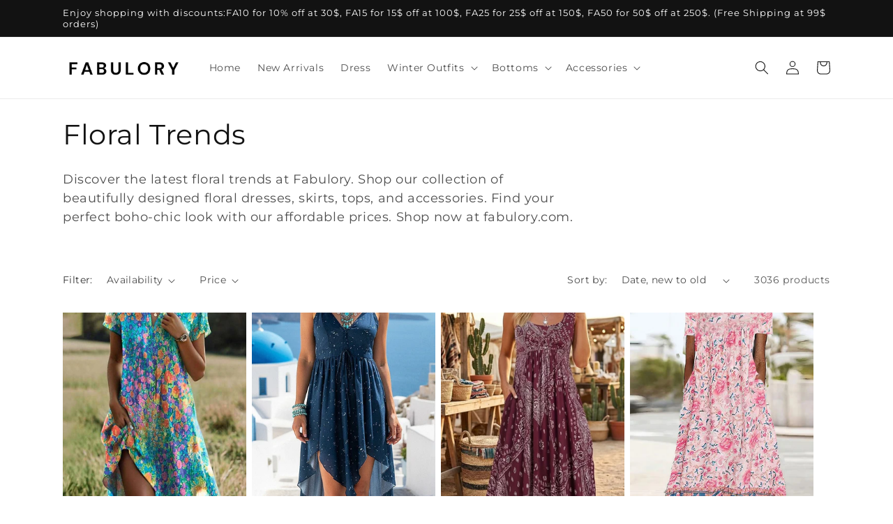

--- FILE ---
content_type: text/html; charset=utf-8
request_url: https://fabulory.com/collections/floral-trends?page=1
body_size: 51621
content:
<!doctype html>
<html class="no-js" lang="en">
  <head>

    <!-- Google tag (gtag.js) -->
<script async src="https://www.googletagmanager.com/gtag/js?id=G-0W49LDB10Q"></script>
<script>
  window.dataLayer = window.dataLayer || [];
  function gtag(){dataLayer.push(arguments);}
  gtag('js', new Date());

  gtag('config', 'G-0W49LDB10Q');
</script>
    <meta charset="utf-8">
    <meta http-equiv="X-UA-Compatible" content="IE=edge">
    <meta name="viewport" content="width=device-width,initial-scale=1">
    <meta name="theme-color" content="">
    <link rel="canonical" href="https://fabulory.com/collections/floral-trends">
    <link rel="preconnect" href="https://cdn.shopify.com" crossorigin><link rel="icon" type="image/png" href="//fabulory.com/cdn/shop/files/1.png?crop=center&height=32&v=1676967898&width=32"><link rel="preconnect" href="https://fonts.shopifycdn.com" crossorigin>

    

<meta property="og:site_name" content="Fabulory">
<meta property="og:url" content="https://fabulory.com/collections/floral-trends">
<meta property="og:title" content="Floral Trends">
<meta property="og:type" content="website">
<meta property="og:description" content="Discover the latest floral trends at Fabulory. Shop our collection of beautifully designed floral dresses, skirts, tops, and accessories. Find your perfect boho-chic look with our affordable prices. Shop now at fabulory.com."><meta name="twitter:card" content="summary_large_image">
<meta name="twitter:title" content="Floral Trends">
<meta name="twitter:description" content="Discover the latest floral trends at Fabulory. Shop our collection of beautifully designed floral dresses, skirts, tops, and accessories. Find your perfect boho-chic look with our affordable prices. Shop now at fabulory.com.">


    <script src="//fabulory.com/cdn/shop/t/1/assets/global.js?v=149496944046504657681672802618" defer="defer"></script>
    <script>window.performance && window.performance.mark && window.performance.mark('shopify.content_for_header.start');</script><meta id="shopify-digital-wallet" name="shopify-digital-wallet" content="/70428164406/digital_wallets/dialog">
<meta name="shopify-checkout-api-token" content="25baaaee4eaf8d2fe687450c74d61964">
<link rel="alternate" type="application/atom+xml" title="Feed" href="/collections/floral-trends.atom" />
<link rel="next" href="/collections/floral-trends?page=2">
<link rel="alternate" hreflang="x-default" href="https://fabulory.com/collections/floral-trends?page=1">
<link rel="alternate" hreflang="en" href="https://fabulory.com/collections/floral-trends?page=1">
<link rel="alternate" hreflang="de" href="https://fabulory.com/de/collections/floral-trends?page=1">
<link rel="alternate" hreflang="fr" href="https://fabulory.com/fr/collections/floral-trends?page=1">
<link rel="alternate" hreflang="ko" href="https://fabulory.com/ko/collections/floral-trends?page=1">
<link rel="alternate" hreflang="ar" href="https://fabulory.com/ar/collections/floral-trends?page=1">
<link rel="alternate" type="application/json+oembed" href="https://fabulory.com/collections/floral-trends.oembed">
<script async="async" src="/checkouts/internal/preloads.js?locale=en-US"></script>
<link rel="preconnect" href="https://shop.app" crossorigin="anonymous">
<script async="async" src="https://shop.app/checkouts/internal/preloads.js?locale=en-US&shop_id=70428164406" crossorigin="anonymous"></script>
<script id="apple-pay-shop-capabilities" type="application/json">{"shopId":70428164406,"countryCode":"GB","currencyCode":"USD","merchantCapabilities":["supports3DS"],"merchantId":"gid:\/\/shopify\/Shop\/70428164406","merchantName":"Fabulory","requiredBillingContactFields":["postalAddress","email","phone"],"requiredShippingContactFields":["postalAddress","email","phone"],"shippingType":"shipping","supportedNetworks":["visa","maestro","masterCard","amex","discover","elo"],"total":{"type":"pending","label":"Fabulory","amount":"1.00"},"shopifyPaymentsEnabled":true,"supportsSubscriptions":true}</script>
<script id="shopify-features" type="application/json">{"accessToken":"25baaaee4eaf8d2fe687450c74d61964","betas":["rich-media-storefront-analytics"],"domain":"fabulory.com","predictiveSearch":true,"shopId":70428164406,"locale":"en"}</script>
<script>var Shopify = Shopify || {};
Shopify.shop = "fabuloryshop.myshopify.com";
Shopify.locale = "en";
Shopify.currency = {"active":"USD","rate":"1.0"};
Shopify.country = "US";
Shopify.theme = {"name":"Dawn","id":141252067638,"schema_name":"Dawn","schema_version":"7.0.1","theme_store_id":887,"role":"main"};
Shopify.theme.handle = "null";
Shopify.theme.style = {"id":null,"handle":null};
Shopify.cdnHost = "fabulory.com/cdn";
Shopify.routes = Shopify.routes || {};
Shopify.routes.root = "/";</script>
<script type="module">!function(o){(o.Shopify=o.Shopify||{}).modules=!0}(window);</script>
<script>!function(o){function n(){var o=[];function n(){o.push(Array.prototype.slice.apply(arguments))}return n.q=o,n}var t=o.Shopify=o.Shopify||{};t.loadFeatures=n(),t.autoloadFeatures=n()}(window);</script>
<script>
  window.ShopifyPay = window.ShopifyPay || {};
  window.ShopifyPay.apiHost = "shop.app\/pay";
  window.ShopifyPay.redirectState = null;
</script>
<script id="shop-js-analytics" type="application/json">{"pageType":"collection"}</script>
<script defer="defer" async type="module" src="//fabulory.com/cdn/shopifycloud/shop-js/modules/v2/client.init-shop-cart-sync_IZsNAliE.en.esm.js"></script>
<script defer="defer" async type="module" src="//fabulory.com/cdn/shopifycloud/shop-js/modules/v2/chunk.common_0OUaOowp.esm.js"></script>
<script type="module">
  await import("//fabulory.com/cdn/shopifycloud/shop-js/modules/v2/client.init-shop-cart-sync_IZsNAliE.en.esm.js");
await import("//fabulory.com/cdn/shopifycloud/shop-js/modules/v2/chunk.common_0OUaOowp.esm.js");

  window.Shopify.SignInWithShop?.initShopCartSync?.({"fedCMEnabled":true,"windoidEnabled":true});

</script>
<script>
  window.Shopify = window.Shopify || {};
  if (!window.Shopify.featureAssets) window.Shopify.featureAssets = {};
  window.Shopify.featureAssets['shop-js'] = {"shop-cart-sync":["modules/v2/client.shop-cart-sync_DLOhI_0X.en.esm.js","modules/v2/chunk.common_0OUaOowp.esm.js"],"init-fed-cm":["modules/v2/client.init-fed-cm_C6YtU0w6.en.esm.js","modules/v2/chunk.common_0OUaOowp.esm.js"],"shop-button":["modules/v2/client.shop-button_BCMx7GTG.en.esm.js","modules/v2/chunk.common_0OUaOowp.esm.js"],"shop-cash-offers":["modules/v2/client.shop-cash-offers_BT26qb5j.en.esm.js","modules/v2/chunk.common_0OUaOowp.esm.js","modules/v2/chunk.modal_CGo_dVj3.esm.js"],"init-windoid":["modules/v2/client.init-windoid_B9PkRMql.en.esm.js","modules/v2/chunk.common_0OUaOowp.esm.js"],"init-shop-email-lookup-coordinator":["modules/v2/client.init-shop-email-lookup-coordinator_DZkqjsbU.en.esm.js","modules/v2/chunk.common_0OUaOowp.esm.js"],"shop-toast-manager":["modules/v2/client.shop-toast-manager_Di2EnuM7.en.esm.js","modules/v2/chunk.common_0OUaOowp.esm.js"],"shop-login-button":["modules/v2/client.shop-login-button_BtqW_SIO.en.esm.js","modules/v2/chunk.common_0OUaOowp.esm.js","modules/v2/chunk.modal_CGo_dVj3.esm.js"],"avatar":["modules/v2/client.avatar_BTnouDA3.en.esm.js"],"pay-button":["modules/v2/client.pay-button_CWa-C9R1.en.esm.js","modules/v2/chunk.common_0OUaOowp.esm.js"],"init-shop-cart-sync":["modules/v2/client.init-shop-cart-sync_IZsNAliE.en.esm.js","modules/v2/chunk.common_0OUaOowp.esm.js"],"init-customer-accounts":["modules/v2/client.init-customer-accounts_DenGwJTU.en.esm.js","modules/v2/client.shop-login-button_BtqW_SIO.en.esm.js","modules/v2/chunk.common_0OUaOowp.esm.js","modules/v2/chunk.modal_CGo_dVj3.esm.js"],"init-shop-for-new-customer-accounts":["modules/v2/client.init-shop-for-new-customer-accounts_JdHXxpS9.en.esm.js","modules/v2/client.shop-login-button_BtqW_SIO.en.esm.js","modules/v2/chunk.common_0OUaOowp.esm.js","modules/v2/chunk.modal_CGo_dVj3.esm.js"],"init-customer-accounts-sign-up":["modules/v2/client.init-customer-accounts-sign-up_D6__K_p8.en.esm.js","modules/v2/client.shop-login-button_BtqW_SIO.en.esm.js","modules/v2/chunk.common_0OUaOowp.esm.js","modules/v2/chunk.modal_CGo_dVj3.esm.js"],"checkout-modal":["modules/v2/client.checkout-modal_C_ZQDY6s.en.esm.js","modules/v2/chunk.common_0OUaOowp.esm.js","modules/v2/chunk.modal_CGo_dVj3.esm.js"],"shop-follow-button":["modules/v2/client.shop-follow-button_XetIsj8l.en.esm.js","modules/v2/chunk.common_0OUaOowp.esm.js","modules/v2/chunk.modal_CGo_dVj3.esm.js"],"lead-capture":["modules/v2/client.lead-capture_DvA72MRN.en.esm.js","modules/v2/chunk.common_0OUaOowp.esm.js","modules/v2/chunk.modal_CGo_dVj3.esm.js"],"shop-login":["modules/v2/client.shop-login_ClXNxyh6.en.esm.js","modules/v2/chunk.common_0OUaOowp.esm.js","modules/v2/chunk.modal_CGo_dVj3.esm.js"],"payment-terms":["modules/v2/client.payment-terms_CNlwjfZz.en.esm.js","modules/v2/chunk.common_0OUaOowp.esm.js","modules/v2/chunk.modal_CGo_dVj3.esm.js"]};
</script>
<script id="__st">var __st={"a":70428164406,"offset":28800,"reqid":"fd39e75a-4da6-4da3-ae89-12fbe9e2df72-1768420525","pageurl":"fabulory.com\/collections\/floral-trends?page=1","u":"e7e513354b62","p":"collection","rtyp":"collection","rid":438145450294};</script>
<script>window.ShopifyPaypalV4VisibilityTracking = true;</script>
<script id="captcha-bootstrap">!function(){'use strict';const t='contact',e='account',n='new_comment',o=[[t,t],['blogs',n],['comments',n],[t,'customer']],c=[[e,'customer_login'],[e,'guest_login'],[e,'recover_customer_password'],[e,'create_customer']],r=t=>t.map((([t,e])=>`form[action*='/${t}']:not([data-nocaptcha='true']) input[name='form_type'][value='${e}']`)).join(','),a=t=>()=>t?[...document.querySelectorAll(t)].map((t=>t.form)):[];function s(){const t=[...o],e=r(t);return a(e)}const i='password',u='form_key',d=['recaptcha-v3-token','g-recaptcha-response','h-captcha-response',i],f=()=>{try{return window.sessionStorage}catch{return}},m='__shopify_v',_=t=>t.elements[u];function p(t,e,n=!1){try{const o=window.sessionStorage,c=JSON.parse(o.getItem(e)),{data:r}=function(t){const{data:e,action:n}=t;return t[m]||n?{data:e,action:n}:{data:t,action:n}}(c);for(const[e,n]of Object.entries(r))t.elements[e]&&(t.elements[e].value=n);n&&o.removeItem(e)}catch(o){console.error('form repopulation failed',{error:o})}}const l='form_type',E='cptcha';function T(t){t.dataset[E]=!0}const w=window,h=w.document,L='Shopify',v='ce_forms',y='captcha';let A=!1;((t,e)=>{const n=(g='f06e6c50-85a8-45c8-87d0-21a2b65856fe',I='https://cdn.shopify.com/shopifycloud/storefront-forms-hcaptcha/ce_storefront_forms_captcha_hcaptcha.v1.5.2.iife.js',D={infoText:'Protected by hCaptcha',privacyText:'Privacy',termsText:'Terms'},(t,e,n)=>{const o=w[L][v],c=o.bindForm;if(c)return c(t,g,e,D).then(n);var r;o.q.push([[t,g,e,D],n]),r=I,A||(h.body.append(Object.assign(h.createElement('script'),{id:'captcha-provider',async:!0,src:r})),A=!0)});var g,I,D;w[L]=w[L]||{},w[L][v]=w[L][v]||{},w[L][v].q=[],w[L][y]=w[L][y]||{},w[L][y].protect=function(t,e){n(t,void 0,e),T(t)},Object.freeze(w[L][y]),function(t,e,n,w,h,L){const[v,y,A,g]=function(t,e,n){const i=e?o:[],u=t?c:[],d=[...i,...u],f=r(d),m=r(i),_=r(d.filter((([t,e])=>n.includes(e))));return[a(f),a(m),a(_),s()]}(w,h,L),I=t=>{const e=t.target;return e instanceof HTMLFormElement?e:e&&e.form},D=t=>v().includes(t);t.addEventListener('submit',(t=>{const e=I(t);if(!e)return;const n=D(e)&&!e.dataset.hcaptchaBound&&!e.dataset.recaptchaBound,o=_(e),c=g().includes(e)&&(!o||!o.value);(n||c)&&t.preventDefault(),c&&!n&&(function(t){try{if(!f())return;!function(t){const e=f();if(!e)return;const n=_(t);if(!n)return;const o=n.value;o&&e.removeItem(o)}(t);const e=Array.from(Array(32),(()=>Math.random().toString(36)[2])).join('');!function(t,e){_(t)||t.append(Object.assign(document.createElement('input'),{type:'hidden',name:u})),t.elements[u].value=e}(t,e),function(t,e){const n=f();if(!n)return;const o=[...t.querySelectorAll(`input[type='${i}']`)].map((({name:t})=>t)),c=[...d,...o],r={};for(const[a,s]of new FormData(t).entries())c.includes(a)||(r[a]=s);n.setItem(e,JSON.stringify({[m]:1,action:t.action,data:r}))}(t,e)}catch(e){console.error('failed to persist form',e)}}(e),e.submit())}));const S=(t,e)=>{t&&!t.dataset[E]&&(n(t,e.some((e=>e===t))),T(t))};for(const o of['focusin','change'])t.addEventListener(o,(t=>{const e=I(t);D(e)&&S(e,y())}));const B=e.get('form_key'),M=e.get(l),P=B&&M;t.addEventListener('DOMContentLoaded',(()=>{const t=y();if(P)for(const e of t)e.elements[l].value===M&&p(e,B);[...new Set([...A(),...v().filter((t=>'true'===t.dataset.shopifyCaptcha))])].forEach((e=>S(e,t)))}))}(h,new URLSearchParams(w.location.search),n,t,e,['guest_login'])})(!0,!0)}();</script>
<script integrity="sha256-4kQ18oKyAcykRKYeNunJcIwy7WH5gtpwJnB7kiuLZ1E=" data-source-attribution="shopify.loadfeatures" defer="defer" src="//fabulory.com/cdn/shopifycloud/storefront/assets/storefront/load_feature-a0a9edcb.js" crossorigin="anonymous"></script>
<script crossorigin="anonymous" defer="defer" src="//fabulory.com/cdn/shopifycloud/storefront/assets/shopify_pay/storefront-65b4c6d7.js?v=20250812"></script>
<script data-source-attribution="shopify.dynamic_checkout.dynamic.init">var Shopify=Shopify||{};Shopify.PaymentButton=Shopify.PaymentButton||{isStorefrontPortableWallets:!0,init:function(){window.Shopify.PaymentButton.init=function(){};var t=document.createElement("script");t.src="https://fabulory.com/cdn/shopifycloud/portable-wallets/latest/portable-wallets.en.js",t.type="module",document.head.appendChild(t)}};
</script>
<script data-source-attribution="shopify.dynamic_checkout.buyer_consent">
  function portableWalletsHideBuyerConsent(e){var t=document.getElementById("shopify-buyer-consent"),n=document.getElementById("shopify-subscription-policy-button");t&&n&&(t.classList.add("hidden"),t.setAttribute("aria-hidden","true"),n.removeEventListener("click",e))}function portableWalletsShowBuyerConsent(e){var t=document.getElementById("shopify-buyer-consent"),n=document.getElementById("shopify-subscription-policy-button");t&&n&&(t.classList.remove("hidden"),t.removeAttribute("aria-hidden"),n.addEventListener("click",e))}window.Shopify?.PaymentButton&&(window.Shopify.PaymentButton.hideBuyerConsent=portableWalletsHideBuyerConsent,window.Shopify.PaymentButton.showBuyerConsent=portableWalletsShowBuyerConsent);
</script>
<script data-source-attribution="shopify.dynamic_checkout.cart.bootstrap">document.addEventListener("DOMContentLoaded",(function(){function t(){return document.querySelector("shopify-accelerated-checkout-cart, shopify-accelerated-checkout")}if(t())Shopify.PaymentButton.init();else{new MutationObserver((function(e,n){t()&&(Shopify.PaymentButton.init(),n.disconnect())})).observe(document.body,{childList:!0,subtree:!0})}}));
</script>
<link id="shopify-accelerated-checkout-styles" rel="stylesheet" media="screen" href="https://fabulory.com/cdn/shopifycloud/portable-wallets/latest/accelerated-checkout-backwards-compat.css" crossorigin="anonymous">
<style id="shopify-accelerated-checkout-cart">
        #shopify-buyer-consent {
  margin-top: 1em;
  display: inline-block;
  width: 100%;
}

#shopify-buyer-consent.hidden {
  display: none;
}

#shopify-subscription-policy-button {
  background: none;
  border: none;
  padding: 0;
  text-decoration: underline;
  font-size: inherit;
  cursor: pointer;
}

#shopify-subscription-policy-button::before {
  box-shadow: none;
}

      </style>
<script id="sections-script" data-sections="header,footer" defer="defer" src="//fabulory.com/cdn/shop/t/1/compiled_assets/scripts.js?1248"></script>
<script>window.performance && window.performance.mark && window.performance.mark('shopify.content_for_header.end');</script>


    <style data-shopify>
      @font-face {
  font-family: Montserrat;
  font-weight: 400;
  font-style: normal;
  font-display: swap;
  src: url("//fabulory.com/cdn/fonts/montserrat/montserrat_n4.81949fa0ac9fd2021e16436151e8eaa539321637.woff2") format("woff2"),
       url("//fabulory.com/cdn/fonts/montserrat/montserrat_n4.a6c632ca7b62da89c3594789ba828388aac693fe.woff") format("woff");
}

      @font-face {
  font-family: Montserrat;
  font-weight: 700;
  font-style: normal;
  font-display: swap;
  src: url("//fabulory.com/cdn/fonts/montserrat/montserrat_n7.3c434e22befd5c18a6b4afadb1e3d77c128c7939.woff2") format("woff2"),
       url("//fabulory.com/cdn/fonts/montserrat/montserrat_n7.5d9fa6e2cae713c8fb539a9876489d86207fe957.woff") format("woff");
}

      @font-face {
  font-family: Montserrat;
  font-weight: 400;
  font-style: italic;
  font-display: swap;
  src: url("//fabulory.com/cdn/fonts/montserrat/montserrat_i4.5a4ea298b4789e064f62a29aafc18d41f09ae59b.woff2") format("woff2"),
       url("//fabulory.com/cdn/fonts/montserrat/montserrat_i4.072b5869c5e0ed5b9d2021e4c2af132e16681ad2.woff") format("woff");
}

      @font-face {
  font-family: Montserrat;
  font-weight: 700;
  font-style: italic;
  font-display: swap;
  src: url("//fabulory.com/cdn/fonts/montserrat/montserrat_i7.a0d4a463df4f146567d871890ffb3c80408e7732.woff2") format("woff2"),
       url("//fabulory.com/cdn/fonts/montserrat/montserrat_i7.f6ec9f2a0681acc6f8152c40921d2a4d2e1a2c78.woff") format("woff");
}

      @font-face {
  font-family: Montserrat;
  font-weight: 400;
  font-style: normal;
  font-display: swap;
  src: url("//fabulory.com/cdn/fonts/montserrat/montserrat_n4.81949fa0ac9fd2021e16436151e8eaa539321637.woff2") format("woff2"),
       url("//fabulory.com/cdn/fonts/montserrat/montserrat_n4.a6c632ca7b62da89c3594789ba828388aac693fe.woff") format("woff");
}


      :root {
        --font-body-family: Montserrat, sans-serif;
        --font-body-style: normal;
        --font-body-weight: 400;
        --font-body-weight-bold: 700;

        --font-heading-family: Montserrat, sans-serif;
        --font-heading-style: normal;
        --font-heading-weight: 400;

        --font-body-scale: 1.0;
        --font-heading-scale: 1.0;

        --color-base-text: 18, 18, 18;
        --color-shadow: 18, 18, 18;
        --color-base-background-1: 255, 255, 255;
        --color-base-background-2: 243, 243, 243;
        --color-base-solid-button-labels: 255, 255, 255;
        --color-base-outline-button-labels: 18, 18, 18;
        --color-base-accent-1: 18, 18, 18;
        --color-base-accent-2: 51, 79, 180;
        --payment-terms-background-color: #ffffff;

        --gradient-base-background-1: #ffffff;
        --gradient-base-background-2: #f3f3f3;
        --gradient-base-accent-1: #121212;
        --gradient-base-accent-2: #334fb4;

        --media-padding: px;
        --media-border-opacity: 0.05;
        --media-border-width: 1px;
        --media-radius: 0px;
        --media-shadow-opacity: 0.0;
        --media-shadow-horizontal-offset: 0px;
        --media-shadow-vertical-offset: 4px;
        --media-shadow-blur-radius: 5px;
        --media-shadow-visible: 0;

        --page-width: 120rem;
        --page-width-margin: 0rem;

        --product-card-image-padding: 0.0rem;
        --product-card-corner-radius: 0.0rem;
        --product-card-text-alignment: left;
        --product-card-border-width: 0.0rem;
        --product-card-border-opacity: 0.1;
        --product-card-shadow-opacity: 0.0;
        --product-card-shadow-visible: 0;
        --product-card-shadow-horizontal-offset: 0.0rem;
        --product-card-shadow-vertical-offset: 0.4rem;
        --product-card-shadow-blur-radius: 0.5rem;

        --collection-card-image-padding: 0.0rem;
        --collection-card-corner-radius: 0.0rem;
        --collection-card-text-alignment: left;
        --collection-card-border-width: 0.0rem;
        --collection-card-border-opacity: 0.1;
        --collection-card-shadow-opacity: 0.0;
        --collection-card-shadow-visible: 0;
        --collection-card-shadow-horizontal-offset: 0.0rem;
        --collection-card-shadow-vertical-offset: 0.4rem;
        --collection-card-shadow-blur-radius: 0.5rem;

        --blog-card-image-padding: 0.0rem;
        --blog-card-corner-radius: 0.0rem;
        --blog-card-text-alignment: left;
        --blog-card-border-width: 0.0rem;
        --blog-card-border-opacity: 0.1;
        --blog-card-shadow-opacity: 0.0;
        --blog-card-shadow-visible: 0;
        --blog-card-shadow-horizontal-offset: 0.0rem;
        --blog-card-shadow-vertical-offset: 0.4rem;
        --blog-card-shadow-blur-radius: 0.5rem;

        --badge-corner-radius: 4.0rem;

        --popup-border-width: 1px;
        --popup-border-opacity: 0.1;
        --popup-corner-radius: 0px;
        --popup-shadow-opacity: 0.0;
        --popup-shadow-horizontal-offset: 0px;
        --popup-shadow-vertical-offset: 4px;
        --popup-shadow-blur-radius: 5px;

        --drawer-border-width: 1px;
        --drawer-border-opacity: 0.1;
        --drawer-shadow-opacity: 0.0;
        --drawer-shadow-horizontal-offset: 0px;
        --drawer-shadow-vertical-offset: 4px;
        --drawer-shadow-blur-radius: 5px;

        --spacing-sections-desktop: 0px;
        --spacing-sections-mobile: 0px;

        --grid-desktop-vertical-spacing: 8px;
        --grid-desktop-horizontal-spacing: 8px;
        --grid-mobile-vertical-spacing: 4px;
        --grid-mobile-horizontal-spacing: 4px;

        --text-boxes-border-opacity: 0.1;
        --text-boxes-border-width: 0px;
        --text-boxes-radius: 0px;
        --text-boxes-shadow-opacity: 0.0;
        --text-boxes-shadow-visible: 0;
        --text-boxes-shadow-horizontal-offset: 0px;
        --text-boxes-shadow-vertical-offset: 4px;
        --text-boxes-shadow-blur-radius: 5px;

        --buttons-radius: 0px;
        --buttons-radius-outset: 0px;
        --buttons-border-width: 1px;
        --buttons-border-opacity: 1.0;
        --buttons-shadow-opacity: 0.0;
        --buttons-shadow-visible: 0;
        --buttons-shadow-horizontal-offset: 0px;
        --buttons-shadow-vertical-offset: 4px;
        --buttons-shadow-blur-radius: 5px;
        --buttons-border-offset: 0px;

        --inputs-radius: 0px;
        --inputs-border-width: 1px;
        --inputs-border-opacity: 0.55;
        --inputs-shadow-opacity: 0.0;
        --inputs-shadow-horizontal-offset: 0px;
        --inputs-margin-offset: 0px;
        --inputs-shadow-vertical-offset: 4px;
        --inputs-shadow-blur-radius: 5px;
        --inputs-radius-outset: 0px;

        --variant-pills-radius: 40px;
        --variant-pills-border-width: 1px;
        --variant-pills-border-opacity: 0.55;
        --variant-pills-shadow-opacity: 0.0;
        --variant-pills-shadow-horizontal-offset: 0px;
        --variant-pills-shadow-vertical-offset: 4px;
        --variant-pills-shadow-blur-radius: 5px;
      }

      *,
      *::before,
      *::after {
        box-sizing: inherit;
      }

      html {
        box-sizing: border-box;
        font-size: calc(var(--font-body-scale) * 62.5%);
        height: 100%;
      }

      body {
        display: grid;
        grid-template-rows: auto auto 1fr auto;
        grid-template-columns: 100%;
        min-height: 100%;
        margin: 0;
        font-size: 1.5rem;
        letter-spacing: 0.06rem;
        line-height: calc(1 + 0.8 / var(--font-body-scale));
        font-family: var(--font-body-family);
        font-style: var(--font-body-style);
        font-weight: var(--font-body-weight);
      }

      @media screen and (min-width: 750px) {
        body {
          font-size: 1.6rem;
        }
      }
    </style>

    <link href="//fabulory.com/cdn/shop/t/1/assets/base.css?v=88290808517547527771672802636" rel="stylesheet" type="text/css" media="all" />
<link rel="preload" as="font" href="//fabulory.com/cdn/fonts/montserrat/montserrat_n4.81949fa0ac9fd2021e16436151e8eaa539321637.woff2" type="font/woff2" crossorigin><link rel="preload" as="font" href="//fabulory.com/cdn/fonts/montserrat/montserrat_n4.81949fa0ac9fd2021e16436151e8eaa539321637.woff2" type="font/woff2" crossorigin><link rel="stylesheet" href="//fabulory.com/cdn/shop/t/1/assets/component-predictive-search.css?v=83512081251802922551672802613" media="print" onload="this.media='all'"><script>document.documentElement.className = document.documentElement.className.replace('no-js', 'js');
    if (Shopify.designMode) {
      document.documentElement.classList.add('shopify-design-mode');
    }
    </script>
  
	<script>var loox_global_hash = '1678887789333';</script><script>var loox_pop_active = true;var loox_pop_display = {"home_page":true,"product_page":true,"cart_page":true,"other_pages":true};</script><script>var loox_floating_widget = {"active":true,"rtl":false,"position":"right","button_text":"Reviews","button_bg_color":"000000","button_text_color":"ffffff","display_on_home_page":true,"display_on_product_page":true,"display_on_cart_page":true,"display_on_other_pages":true,"hide_on_mobile":false};
</script><style>.loox-reviews-default { max-width: 1200px; margin: 0 auto; }.loox-rating .loox-icon { color:#EBBF20; }</style><script>var loox_rating_icons_enabled = true;</script>
<!-- BEGIN app block: shopify://apps/seowill-seoant-ai-seo/blocks/seoant-core/8e57283b-dcb0-4f7b-a947-fb5c57a0d59d -->
<!--SEOAnt Core By SEOAnt Teams, v0.1.6 START -->






<!-- SON-LD generated By SEOAnt END -->



<!-- Start : SEOAnt BrokenLink Redirect --><script type="text/javascript">
    !function(t){var e={};function r(n){if(e[n])return e[n].exports;var o=e[n]={i:n,l:!1,exports:{}};return t[n].call(o.exports,o,o.exports,r),o.l=!0,o.exports}r.m=t,r.c=e,r.d=function(t,e,n){r.o(t,e)||Object.defineProperty(t,e,{enumerable:!0,get:n})},r.r=function(t){"undefined"!==typeof Symbol&&Symbol.toStringTag&&Object.defineProperty(t,Symbol.toStringTag,{value:"Module"}),Object.defineProperty(t,"__esModule",{value:!0})},r.t=function(t,e){if(1&e&&(t=r(t)),8&e)return t;if(4&e&&"object"===typeof t&&t&&t.__esModule)return t;var n=Object.create(null);if(r.r(n),Object.defineProperty(n,"default",{enumerable:!0,value:t}),2&e&&"string"!=typeof t)for(var o in t)r.d(n,o,function(e){return t[e]}.bind(null,o));return n},r.n=function(t){var e=t&&t.__esModule?function(){return t.default}:function(){return t};return r.d(e,"a",e),e},r.o=function(t,e){return Object.prototype.hasOwnProperty.call(t,e)},r.p="",r(r.s=11)}([function(t,e,r){"use strict";var n=r(2),o=Object.prototype.toString;function i(t){return"[object Array]"===o.call(t)}function a(t){return"undefined"===typeof t}function u(t){return null!==t&&"object"===typeof t}function s(t){return"[object Function]"===o.call(t)}function c(t,e){if(null!==t&&"undefined"!==typeof t)if("object"!==typeof t&&(t=[t]),i(t))for(var r=0,n=t.length;r<n;r++)e.call(null,t[r],r,t);else for(var o in t)Object.prototype.hasOwnProperty.call(t,o)&&e.call(null,t[o],o,t)}t.exports={isArray:i,isArrayBuffer:function(t){return"[object ArrayBuffer]"===o.call(t)},isBuffer:function(t){return null!==t&&!a(t)&&null!==t.constructor&&!a(t.constructor)&&"function"===typeof t.constructor.isBuffer&&t.constructor.isBuffer(t)},isFormData:function(t){return"undefined"!==typeof FormData&&t instanceof FormData},isArrayBufferView:function(t){return"undefined"!==typeof ArrayBuffer&&ArrayBuffer.isView?ArrayBuffer.isView(t):t&&t.buffer&&t.buffer instanceof ArrayBuffer},isString:function(t){return"string"===typeof t},isNumber:function(t){return"number"===typeof t},isObject:u,isUndefined:a,isDate:function(t){return"[object Date]"===o.call(t)},isFile:function(t){return"[object File]"===o.call(t)},isBlob:function(t){return"[object Blob]"===o.call(t)},isFunction:s,isStream:function(t){return u(t)&&s(t.pipe)},isURLSearchParams:function(t){return"undefined"!==typeof URLSearchParams&&t instanceof URLSearchParams},isStandardBrowserEnv:function(){return("undefined"===typeof navigator||"ReactNative"!==navigator.product&&"NativeScript"!==navigator.product&&"NS"!==navigator.product)&&("undefined"!==typeof window&&"undefined"!==typeof document)},forEach:c,merge:function t(){var e={};function r(r,n){"object"===typeof e[n]&&"object"===typeof r?e[n]=t(e[n],r):e[n]=r}for(var n=0,o=arguments.length;n<o;n++)c(arguments[n],r);return e},deepMerge:function t(){var e={};function r(r,n){"object"===typeof e[n]&&"object"===typeof r?e[n]=t(e[n],r):e[n]="object"===typeof r?t({},r):r}for(var n=0,o=arguments.length;n<o;n++)c(arguments[n],r);return e},extend:function(t,e,r){return c(e,(function(e,o){t[o]=r&&"function"===typeof e?n(e,r):e})),t},trim:function(t){return t.replace(/^\s*/,"").replace(/\s*$/,"")}}},function(t,e,r){t.exports=r(12)},function(t,e,r){"use strict";t.exports=function(t,e){return function(){for(var r=new Array(arguments.length),n=0;n<r.length;n++)r[n]=arguments[n];return t.apply(e,r)}}},function(t,e,r){"use strict";var n=r(0);function o(t){return encodeURIComponent(t).replace(/%40/gi,"@").replace(/%3A/gi,":").replace(/%24/g,"$").replace(/%2C/gi,",").replace(/%20/g,"+").replace(/%5B/gi,"[").replace(/%5D/gi,"]")}t.exports=function(t,e,r){if(!e)return t;var i;if(r)i=r(e);else if(n.isURLSearchParams(e))i=e.toString();else{var a=[];n.forEach(e,(function(t,e){null!==t&&"undefined"!==typeof t&&(n.isArray(t)?e+="[]":t=[t],n.forEach(t,(function(t){n.isDate(t)?t=t.toISOString():n.isObject(t)&&(t=JSON.stringify(t)),a.push(o(e)+"="+o(t))})))})),i=a.join("&")}if(i){var u=t.indexOf("#");-1!==u&&(t=t.slice(0,u)),t+=(-1===t.indexOf("?")?"?":"&")+i}return t}},function(t,e,r){"use strict";t.exports=function(t){return!(!t||!t.__CANCEL__)}},function(t,e,r){"use strict";(function(e){var n=r(0),o=r(19),i={"Content-Type":"application/x-www-form-urlencoded"};function a(t,e){!n.isUndefined(t)&&n.isUndefined(t["Content-Type"])&&(t["Content-Type"]=e)}var u={adapter:function(){var t;return("undefined"!==typeof XMLHttpRequest||"undefined"!==typeof e&&"[object process]"===Object.prototype.toString.call(e))&&(t=r(6)),t}(),transformRequest:[function(t,e){return o(e,"Accept"),o(e,"Content-Type"),n.isFormData(t)||n.isArrayBuffer(t)||n.isBuffer(t)||n.isStream(t)||n.isFile(t)||n.isBlob(t)?t:n.isArrayBufferView(t)?t.buffer:n.isURLSearchParams(t)?(a(e,"application/x-www-form-urlencoded;charset=utf-8"),t.toString()):n.isObject(t)?(a(e,"application/json;charset=utf-8"),JSON.stringify(t)):t}],transformResponse:[function(t){if("string"===typeof t)try{t=JSON.parse(t)}catch(e){}return t}],timeout:0,xsrfCookieName:"XSRF-TOKEN",xsrfHeaderName:"X-XSRF-TOKEN",maxContentLength:-1,validateStatus:function(t){return t>=200&&t<300},headers:{common:{Accept:"application/json, text/plain, */*"}}};n.forEach(["delete","get","head"],(function(t){u.headers[t]={}})),n.forEach(["post","put","patch"],(function(t){u.headers[t]=n.merge(i)})),t.exports=u}).call(this,r(18))},function(t,e,r){"use strict";var n=r(0),o=r(20),i=r(3),a=r(22),u=r(25),s=r(26),c=r(7);t.exports=function(t){return new Promise((function(e,f){var l=t.data,p=t.headers;n.isFormData(l)&&delete p["Content-Type"];var h=new XMLHttpRequest;if(t.auth){var d=t.auth.username||"",m=t.auth.password||"";p.Authorization="Basic "+btoa(d+":"+m)}var y=a(t.baseURL,t.url);if(h.open(t.method.toUpperCase(),i(y,t.params,t.paramsSerializer),!0),h.timeout=t.timeout,h.onreadystatechange=function(){if(h&&4===h.readyState&&(0!==h.status||h.responseURL&&0===h.responseURL.indexOf("file:"))){var r="getAllResponseHeaders"in h?u(h.getAllResponseHeaders()):null,n={data:t.responseType&&"text"!==t.responseType?h.response:h.responseText,status:h.status,statusText:h.statusText,headers:r,config:t,request:h};o(e,f,n),h=null}},h.onabort=function(){h&&(f(c("Request aborted",t,"ECONNABORTED",h)),h=null)},h.onerror=function(){f(c("Network Error",t,null,h)),h=null},h.ontimeout=function(){var e="timeout of "+t.timeout+"ms exceeded";t.timeoutErrorMessage&&(e=t.timeoutErrorMessage),f(c(e,t,"ECONNABORTED",h)),h=null},n.isStandardBrowserEnv()){var v=r(27),g=(t.withCredentials||s(y))&&t.xsrfCookieName?v.read(t.xsrfCookieName):void 0;g&&(p[t.xsrfHeaderName]=g)}if("setRequestHeader"in h&&n.forEach(p,(function(t,e){"undefined"===typeof l&&"content-type"===e.toLowerCase()?delete p[e]:h.setRequestHeader(e,t)})),n.isUndefined(t.withCredentials)||(h.withCredentials=!!t.withCredentials),t.responseType)try{h.responseType=t.responseType}catch(w){if("json"!==t.responseType)throw w}"function"===typeof t.onDownloadProgress&&h.addEventListener("progress",t.onDownloadProgress),"function"===typeof t.onUploadProgress&&h.upload&&h.upload.addEventListener("progress",t.onUploadProgress),t.cancelToken&&t.cancelToken.promise.then((function(t){h&&(h.abort(),f(t),h=null)})),void 0===l&&(l=null),h.send(l)}))}},function(t,e,r){"use strict";var n=r(21);t.exports=function(t,e,r,o,i){var a=new Error(t);return n(a,e,r,o,i)}},function(t,e,r){"use strict";var n=r(0);t.exports=function(t,e){e=e||{};var r={},o=["url","method","params","data"],i=["headers","auth","proxy"],a=["baseURL","url","transformRequest","transformResponse","paramsSerializer","timeout","withCredentials","adapter","responseType","xsrfCookieName","xsrfHeaderName","onUploadProgress","onDownloadProgress","maxContentLength","validateStatus","maxRedirects","httpAgent","httpsAgent","cancelToken","socketPath"];n.forEach(o,(function(t){"undefined"!==typeof e[t]&&(r[t]=e[t])})),n.forEach(i,(function(o){n.isObject(e[o])?r[o]=n.deepMerge(t[o],e[o]):"undefined"!==typeof e[o]?r[o]=e[o]:n.isObject(t[o])?r[o]=n.deepMerge(t[o]):"undefined"!==typeof t[o]&&(r[o]=t[o])})),n.forEach(a,(function(n){"undefined"!==typeof e[n]?r[n]=e[n]:"undefined"!==typeof t[n]&&(r[n]=t[n])}));var u=o.concat(i).concat(a),s=Object.keys(e).filter((function(t){return-1===u.indexOf(t)}));return n.forEach(s,(function(n){"undefined"!==typeof e[n]?r[n]=e[n]:"undefined"!==typeof t[n]&&(r[n]=t[n])})),r}},function(t,e,r){"use strict";function n(t){this.message=t}n.prototype.toString=function(){return"Cancel"+(this.message?": "+this.message:"")},n.prototype.__CANCEL__=!0,t.exports=n},function(t,e,r){t.exports=r(13)},function(t,e,r){t.exports=r(30)},function(t,e,r){var n=function(t){"use strict";var e=Object.prototype,r=e.hasOwnProperty,n="function"===typeof Symbol?Symbol:{},o=n.iterator||"@@iterator",i=n.asyncIterator||"@@asyncIterator",a=n.toStringTag||"@@toStringTag";function u(t,e,r){return Object.defineProperty(t,e,{value:r,enumerable:!0,configurable:!0,writable:!0}),t[e]}try{u({},"")}catch(S){u=function(t,e,r){return t[e]=r}}function s(t,e,r,n){var o=e&&e.prototype instanceof l?e:l,i=Object.create(o.prototype),a=new L(n||[]);return i._invoke=function(t,e,r){var n="suspendedStart";return function(o,i){if("executing"===n)throw new Error("Generator is already running");if("completed"===n){if("throw"===o)throw i;return j()}for(r.method=o,r.arg=i;;){var a=r.delegate;if(a){var u=x(a,r);if(u){if(u===f)continue;return u}}if("next"===r.method)r.sent=r._sent=r.arg;else if("throw"===r.method){if("suspendedStart"===n)throw n="completed",r.arg;r.dispatchException(r.arg)}else"return"===r.method&&r.abrupt("return",r.arg);n="executing";var s=c(t,e,r);if("normal"===s.type){if(n=r.done?"completed":"suspendedYield",s.arg===f)continue;return{value:s.arg,done:r.done}}"throw"===s.type&&(n="completed",r.method="throw",r.arg=s.arg)}}}(t,r,a),i}function c(t,e,r){try{return{type:"normal",arg:t.call(e,r)}}catch(S){return{type:"throw",arg:S}}}t.wrap=s;var f={};function l(){}function p(){}function h(){}var d={};d[o]=function(){return this};var m=Object.getPrototypeOf,y=m&&m(m(T([])));y&&y!==e&&r.call(y,o)&&(d=y);var v=h.prototype=l.prototype=Object.create(d);function g(t){["next","throw","return"].forEach((function(e){u(t,e,(function(t){return this._invoke(e,t)}))}))}function w(t,e){var n;this._invoke=function(o,i){function a(){return new e((function(n,a){!function n(o,i,a,u){var s=c(t[o],t,i);if("throw"!==s.type){var f=s.arg,l=f.value;return l&&"object"===typeof l&&r.call(l,"__await")?e.resolve(l.__await).then((function(t){n("next",t,a,u)}),(function(t){n("throw",t,a,u)})):e.resolve(l).then((function(t){f.value=t,a(f)}),(function(t){return n("throw",t,a,u)}))}u(s.arg)}(o,i,n,a)}))}return n=n?n.then(a,a):a()}}function x(t,e){var r=t.iterator[e.method];if(void 0===r){if(e.delegate=null,"throw"===e.method){if(t.iterator.return&&(e.method="return",e.arg=void 0,x(t,e),"throw"===e.method))return f;e.method="throw",e.arg=new TypeError("The iterator does not provide a 'throw' method")}return f}var n=c(r,t.iterator,e.arg);if("throw"===n.type)return e.method="throw",e.arg=n.arg,e.delegate=null,f;var o=n.arg;return o?o.done?(e[t.resultName]=o.value,e.next=t.nextLoc,"return"!==e.method&&(e.method="next",e.arg=void 0),e.delegate=null,f):o:(e.method="throw",e.arg=new TypeError("iterator result is not an object"),e.delegate=null,f)}function b(t){var e={tryLoc:t[0]};1 in t&&(e.catchLoc=t[1]),2 in t&&(e.finallyLoc=t[2],e.afterLoc=t[3]),this.tryEntries.push(e)}function E(t){var e=t.completion||{};e.type="normal",delete e.arg,t.completion=e}function L(t){this.tryEntries=[{tryLoc:"root"}],t.forEach(b,this),this.reset(!0)}function T(t){if(t){var e=t[o];if(e)return e.call(t);if("function"===typeof t.next)return t;if(!isNaN(t.length)){var n=-1,i=function e(){for(;++n<t.length;)if(r.call(t,n))return e.value=t[n],e.done=!1,e;return e.value=void 0,e.done=!0,e};return i.next=i}}return{next:j}}function j(){return{value:void 0,done:!0}}return p.prototype=v.constructor=h,h.constructor=p,p.displayName=u(h,a,"GeneratorFunction"),t.isGeneratorFunction=function(t){var e="function"===typeof t&&t.constructor;return!!e&&(e===p||"GeneratorFunction"===(e.displayName||e.name))},t.mark=function(t){return Object.setPrototypeOf?Object.setPrototypeOf(t,h):(t.__proto__=h,u(t,a,"GeneratorFunction")),t.prototype=Object.create(v),t},t.awrap=function(t){return{__await:t}},g(w.prototype),w.prototype[i]=function(){return this},t.AsyncIterator=w,t.async=function(e,r,n,o,i){void 0===i&&(i=Promise);var a=new w(s(e,r,n,o),i);return t.isGeneratorFunction(r)?a:a.next().then((function(t){return t.done?t.value:a.next()}))},g(v),u(v,a,"Generator"),v[o]=function(){return this},v.toString=function(){return"[object Generator]"},t.keys=function(t){var e=[];for(var r in t)e.push(r);return e.reverse(),function r(){for(;e.length;){var n=e.pop();if(n in t)return r.value=n,r.done=!1,r}return r.done=!0,r}},t.values=T,L.prototype={constructor:L,reset:function(t){if(this.prev=0,this.next=0,this.sent=this._sent=void 0,this.done=!1,this.delegate=null,this.method="next",this.arg=void 0,this.tryEntries.forEach(E),!t)for(var e in this)"t"===e.charAt(0)&&r.call(this,e)&&!isNaN(+e.slice(1))&&(this[e]=void 0)},stop:function(){this.done=!0;var t=this.tryEntries[0].completion;if("throw"===t.type)throw t.arg;return this.rval},dispatchException:function(t){if(this.done)throw t;var e=this;function n(r,n){return a.type="throw",a.arg=t,e.next=r,n&&(e.method="next",e.arg=void 0),!!n}for(var o=this.tryEntries.length-1;o>=0;--o){var i=this.tryEntries[o],a=i.completion;if("root"===i.tryLoc)return n("end");if(i.tryLoc<=this.prev){var u=r.call(i,"catchLoc"),s=r.call(i,"finallyLoc");if(u&&s){if(this.prev<i.catchLoc)return n(i.catchLoc,!0);if(this.prev<i.finallyLoc)return n(i.finallyLoc)}else if(u){if(this.prev<i.catchLoc)return n(i.catchLoc,!0)}else{if(!s)throw new Error("try statement without catch or finally");if(this.prev<i.finallyLoc)return n(i.finallyLoc)}}}},abrupt:function(t,e){for(var n=this.tryEntries.length-1;n>=0;--n){var o=this.tryEntries[n];if(o.tryLoc<=this.prev&&r.call(o,"finallyLoc")&&this.prev<o.finallyLoc){var i=o;break}}i&&("break"===t||"continue"===t)&&i.tryLoc<=e&&e<=i.finallyLoc&&(i=null);var a=i?i.completion:{};return a.type=t,a.arg=e,i?(this.method="next",this.next=i.finallyLoc,f):this.complete(a)},complete:function(t,e){if("throw"===t.type)throw t.arg;return"break"===t.type||"continue"===t.type?this.next=t.arg:"return"===t.type?(this.rval=this.arg=t.arg,this.method="return",this.next="end"):"normal"===t.type&&e&&(this.next=e),f},finish:function(t){for(var e=this.tryEntries.length-1;e>=0;--e){var r=this.tryEntries[e];if(r.finallyLoc===t)return this.complete(r.completion,r.afterLoc),E(r),f}},catch:function(t){for(var e=this.tryEntries.length-1;e>=0;--e){var r=this.tryEntries[e];if(r.tryLoc===t){var n=r.completion;if("throw"===n.type){var o=n.arg;E(r)}return o}}throw new Error("illegal catch attempt")},delegateYield:function(t,e,r){return this.delegate={iterator:T(t),resultName:e,nextLoc:r},"next"===this.method&&(this.arg=void 0),f}},t}(t.exports);try{regeneratorRuntime=n}catch(o){Function("r","regeneratorRuntime = r")(n)}},function(t,e,r){"use strict";var n=r(0),o=r(2),i=r(14),a=r(8);function u(t){var e=new i(t),r=o(i.prototype.request,e);return n.extend(r,i.prototype,e),n.extend(r,e),r}var s=u(r(5));s.Axios=i,s.create=function(t){return u(a(s.defaults,t))},s.Cancel=r(9),s.CancelToken=r(28),s.isCancel=r(4),s.all=function(t){return Promise.all(t)},s.spread=r(29),t.exports=s,t.exports.default=s},function(t,e,r){"use strict";var n=r(0),o=r(3),i=r(15),a=r(16),u=r(8);function s(t){this.defaults=t,this.interceptors={request:new i,response:new i}}s.prototype.request=function(t){"string"===typeof t?(t=arguments[1]||{}).url=arguments[0]:t=t||{},(t=u(this.defaults,t)).method?t.method=t.method.toLowerCase():this.defaults.method?t.method=this.defaults.method.toLowerCase():t.method="get";var e=[a,void 0],r=Promise.resolve(t);for(this.interceptors.request.forEach((function(t){e.unshift(t.fulfilled,t.rejected)})),this.interceptors.response.forEach((function(t){e.push(t.fulfilled,t.rejected)}));e.length;)r=r.then(e.shift(),e.shift());return r},s.prototype.getUri=function(t){return t=u(this.defaults,t),o(t.url,t.params,t.paramsSerializer).replace(/^\?/,"")},n.forEach(["delete","get","head","options"],(function(t){s.prototype[t]=function(e,r){return this.request(n.merge(r||{},{method:t,url:e}))}})),n.forEach(["post","put","patch"],(function(t){s.prototype[t]=function(e,r,o){return this.request(n.merge(o||{},{method:t,url:e,data:r}))}})),t.exports=s},function(t,e,r){"use strict";var n=r(0);function o(){this.handlers=[]}o.prototype.use=function(t,e){return this.handlers.push({fulfilled:t,rejected:e}),this.handlers.length-1},o.prototype.eject=function(t){this.handlers[t]&&(this.handlers[t]=null)},o.prototype.forEach=function(t){n.forEach(this.handlers,(function(e){null!==e&&t(e)}))},t.exports=o},function(t,e,r){"use strict";var n=r(0),o=r(17),i=r(4),a=r(5);function u(t){t.cancelToken&&t.cancelToken.throwIfRequested()}t.exports=function(t){return u(t),t.headers=t.headers||{},t.data=o(t.data,t.headers,t.transformRequest),t.headers=n.merge(t.headers.common||{},t.headers[t.method]||{},t.headers),n.forEach(["delete","get","head","post","put","patch","common"],(function(e){delete t.headers[e]})),(t.adapter||a.adapter)(t).then((function(e){return u(t),e.data=o(e.data,e.headers,t.transformResponse),e}),(function(e){return i(e)||(u(t),e&&e.response&&(e.response.data=o(e.response.data,e.response.headers,t.transformResponse))),Promise.reject(e)}))}},function(t,e,r){"use strict";var n=r(0);t.exports=function(t,e,r){return n.forEach(r,(function(r){t=r(t,e)})),t}},function(t,e){var r,n,o=t.exports={};function i(){throw new Error("setTimeout has not been defined")}function a(){throw new Error("clearTimeout has not been defined")}function u(t){if(r===setTimeout)return setTimeout(t,0);if((r===i||!r)&&setTimeout)return r=setTimeout,setTimeout(t,0);try{return r(t,0)}catch(e){try{return r.call(null,t,0)}catch(e){return r.call(this,t,0)}}}!function(){try{r="function"===typeof setTimeout?setTimeout:i}catch(t){r=i}try{n="function"===typeof clearTimeout?clearTimeout:a}catch(t){n=a}}();var s,c=[],f=!1,l=-1;function p(){f&&s&&(f=!1,s.length?c=s.concat(c):l=-1,c.length&&h())}function h(){if(!f){var t=u(p);f=!0;for(var e=c.length;e;){for(s=c,c=[];++l<e;)s&&s[l].run();l=-1,e=c.length}s=null,f=!1,function(t){if(n===clearTimeout)return clearTimeout(t);if((n===a||!n)&&clearTimeout)return n=clearTimeout,clearTimeout(t);try{n(t)}catch(e){try{return n.call(null,t)}catch(e){return n.call(this,t)}}}(t)}}function d(t,e){this.fun=t,this.array=e}function m(){}o.nextTick=function(t){var e=new Array(arguments.length-1);if(arguments.length>1)for(var r=1;r<arguments.length;r++)e[r-1]=arguments[r];c.push(new d(t,e)),1!==c.length||f||u(h)},d.prototype.run=function(){this.fun.apply(null,this.array)},o.title="browser",o.browser=!0,o.env={},o.argv=[],o.version="",o.versions={},o.on=m,o.addListener=m,o.once=m,o.off=m,o.removeListener=m,o.removeAllListeners=m,o.emit=m,o.prependListener=m,o.prependOnceListener=m,o.listeners=function(t){return[]},o.binding=function(t){throw new Error("process.binding is not supported")},o.cwd=function(){return"/"},o.chdir=function(t){throw new Error("process.chdir is not supported")},o.umask=function(){return 0}},function(t,e,r){"use strict";var n=r(0);t.exports=function(t,e){n.forEach(t,(function(r,n){n!==e&&n.toUpperCase()===e.toUpperCase()&&(t[e]=r,delete t[n])}))}},function(t,e,r){"use strict";var n=r(7);t.exports=function(t,e,r){var o=r.config.validateStatus;!o||o(r.status)?t(r):e(n("Request failed with status code "+r.status,r.config,null,r.request,r))}},function(t,e,r){"use strict";t.exports=function(t,e,r,n,o){return t.config=e,r&&(t.code=r),t.request=n,t.response=o,t.isAxiosError=!0,t.toJSON=function(){return{message:this.message,name:this.name,description:this.description,number:this.number,fileName:this.fileName,lineNumber:this.lineNumber,columnNumber:this.columnNumber,stack:this.stack,config:this.config,code:this.code}},t}},function(t,e,r){"use strict";var n=r(23),o=r(24);t.exports=function(t,e){return t&&!n(e)?o(t,e):e}},function(t,e,r){"use strict";t.exports=function(t){return/^([a-z][a-z\d\+\-\.]*:)?\/\//i.test(t)}},function(t,e,r){"use strict";t.exports=function(t,e){return e?t.replace(/\/+$/,"")+"/"+e.replace(/^\/+/,""):t}},function(t,e,r){"use strict";var n=r(0),o=["age","authorization","content-length","content-type","etag","expires","from","host","if-modified-since","if-unmodified-since","last-modified","location","max-forwards","proxy-authorization","referer","retry-after","user-agent"];t.exports=function(t){var e,r,i,a={};return t?(n.forEach(t.split("\n"),(function(t){if(i=t.indexOf(":"),e=n.trim(t.substr(0,i)).toLowerCase(),r=n.trim(t.substr(i+1)),e){if(a[e]&&o.indexOf(e)>=0)return;a[e]="set-cookie"===e?(a[e]?a[e]:[]).concat([r]):a[e]?a[e]+", "+r:r}})),a):a}},function(t,e,r){"use strict";var n=r(0);t.exports=n.isStandardBrowserEnv()?function(){var t,e=/(msie|trident)/i.test(navigator.userAgent),r=document.createElement("a");function o(t){var n=t;return e&&(r.setAttribute("href",n),n=r.href),r.setAttribute("href",n),{href:r.href,protocol:r.protocol?r.protocol.replace(/:$/,""):"",host:r.host,search:r.search?r.search.replace(/^\?/,""):"",hash:r.hash?r.hash.replace(/^#/,""):"",hostname:r.hostname,port:r.port,pathname:"/"===r.pathname.charAt(0)?r.pathname:"/"+r.pathname}}return t=o(window.location.href),function(e){var r=n.isString(e)?o(e):e;return r.protocol===t.protocol&&r.host===t.host}}():function(){return!0}},function(t,e,r){"use strict";var n=r(0);t.exports=n.isStandardBrowserEnv()?{write:function(t,e,r,o,i,a){var u=[];u.push(t+"="+encodeURIComponent(e)),n.isNumber(r)&&u.push("expires="+new Date(r).toGMTString()),n.isString(o)&&u.push("path="+o),n.isString(i)&&u.push("domain="+i),!0===a&&u.push("secure"),document.cookie=u.join("; ")},read:function(t){var e=document.cookie.match(new RegExp("(^|;\\s*)("+t+")=([^;]*)"));return e?decodeURIComponent(e[3]):null},remove:function(t){this.write(t,"",Date.now()-864e5)}}:{write:function(){},read:function(){return null},remove:function(){}}},function(t,e,r){"use strict";var n=r(9);function o(t){if("function"!==typeof t)throw new TypeError("executor must be a function.");var e;this.promise=new Promise((function(t){e=t}));var r=this;t((function(t){r.reason||(r.reason=new n(t),e(r.reason))}))}o.prototype.throwIfRequested=function(){if(this.reason)throw this.reason},o.source=function(){var t;return{token:new o((function(e){t=e})),cancel:t}},t.exports=o},function(t,e,r){"use strict";t.exports=function(t){return function(e){return t.apply(null,e)}}},function(t,e,r){"use strict";r.r(e);var n=r(1),o=r.n(n);function i(t,e,r,n,o,i,a){try{var u=t[i](a),s=u.value}catch(c){return void r(c)}u.done?e(s):Promise.resolve(s).then(n,o)}function a(t){return function(){var e=this,r=arguments;return new Promise((function(n,o){var a=t.apply(e,r);function u(t){i(a,n,o,u,s,"next",t)}function s(t){i(a,n,o,u,s,"throw",t)}u(void 0)}))}}var u=r(10),s=r.n(u);var c=function(t){return function(t){var e=arguments.length>1&&void 0!==arguments[1]?arguments[1]:{},r=arguments.length>2&&void 0!==arguments[2]?arguments[2]:"GET";return r=r.toUpperCase(),new Promise((function(n){var o;"GET"===r&&(o=s.a.get(t,{params:e})),o.then((function(t){n(t.data)}))}))}("https://api-app.seoant.com/api/v1/receive_id",t,"GET")};function f(){return(f=a(o.a.mark((function t(e,r,n){var i;return o.a.wrap((function(t){for(;;)switch(t.prev=t.next){case 0:return i={shop:e,code:r,seogid:n},t.next=3,c(i);case 3:t.sent;case 4:case"end":return t.stop()}}),t)})))).apply(this,arguments)}var l=window.location.href;if(-1!=l.indexOf("seogid")){var p=l.split("seogid");if(void 0!=p[1]){var h=window.location.pathname+window.location.search;window.history.pushState({},0,h),function(t,e,r){f.apply(this,arguments)}("fabuloryshop.myshopify.com","",p[1])}}}]);
</script><!-- END : SEOAnt BrokenLink Redirect -->

<!-- Added By SEOAnt AMP. v0.0.1, START --><!-- Added By SEOAnt AMP END -->

<!-- Instant Page START --><!-- Instant Page END -->


<!-- Google search console START v1.0 --><!-- Google search console END v1.0 -->

<!-- Lazy Loading START --><!-- Lazy Loading END -->



<!-- Video Lazy START --><!-- Video Lazy END -->

<!--  SEOAnt Core End -->

<!-- END app block --><link href="https://monorail-edge.shopifysvc.com" rel="dns-prefetch">
<script>(function(){if ("sendBeacon" in navigator && "performance" in window) {try {var session_token_from_headers = performance.getEntriesByType('navigation')[0].serverTiming.find(x => x.name == '_s').description;} catch {var session_token_from_headers = undefined;}var session_cookie_matches = document.cookie.match(/_shopify_s=([^;]*)/);var session_token_from_cookie = session_cookie_matches && session_cookie_matches.length === 2 ? session_cookie_matches[1] : "";var session_token = session_token_from_headers || session_token_from_cookie || "";function handle_abandonment_event(e) {var entries = performance.getEntries().filter(function(entry) {return /monorail-edge.shopifysvc.com/.test(entry.name);});if (!window.abandonment_tracked && entries.length === 0) {window.abandonment_tracked = true;var currentMs = Date.now();var navigation_start = performance.timing.navigationStart;var payload = {shop_id: 70428164406,url: window.location.href,navigation_start,duration: currentMs - navigation_start,session_token,page_type: "collection"};window.navigator.sendBeacon("https://monorail-edge.shopifysvc.com/v1/produce", JSON.stringify({schema_id: "online_store_buyer_site_abandonment/1.1",payload: payload,metadata: {event_created_at_ms: currentMs,event_sent_at_ms: currentMs}}));}}window.addEventListener('pagehide', handle_abandonment_event);}}());</script>
<script id="web-pixels-manager-setup">(function e(e,d,r,n,o){if(void 0===o&&(o={}),!Boolean(null===(a=null===(i=window.Shopify)||void 0===i?void 0:i.analytics)||void 0===a?void 0:a.replayQueue)){var i,a;window.Shopify=window.Shopify||{};var t=window.Shopify;t.analytics=t.analytics||{};var s=t.analytics;s.replayQueue=[],s.publish=function(e,d,r){return s.replayQueue.push([e,d,r]),!0};try{self.performance.mark("wpm:start")}catch(e){}var l=function(){var e={modern:/Edge?\/(1{2}[4-9]|1[2-9]\d|[2-9]\d{2}|\d{4,})\.\d+(\.\d+|)|Firefox\/(1{2}[4-9]|1[2-9]\d|[2-9]\d{2}|\d{4,})\.\d+(\.\d+|)|Chrom(ium|e)\/(9{2}|\d{3,})\.\d+(\.\d+|)|(Maci|X1{2}).+ Version\/(15\.\d+|(1[6-9]|[2-9]\d|\d{3,})\.\d+)([,.]\d+|)( \(\w+\)|)( Mobile\/\w+|) Safari\/|Chrome.+OPR\/(9{2}|\d{3,})\.\d+\.\d+|(CPU[ +]OS|iPhone[ +]OS|CPU[ +]iPhone|CPU IPhone OS|CPU iPad OS)[ +]+(15[._]\d+|(1[6-9]|[2-9]\d|\d{3,})[._]\d+)([._]\d+|)|Android:?[ /-](13[3-9]|1[4-9]\d|[2-9]\d{2}|\d{4,})(\.\d+|)(\.\d+|)|Android.+Firefox\/(13[5-9]|1[4-9]\d|[2-9]\d{2}|\d{4,})\.\d+(\.\d+|)|Android.+Chrom(ium|e)\/(13[3-9]|1[4-9]\d|[2-9]\d{2}|\d{4,})\.\d+(\.\d+|)|SamsungBrowser\/([2-9]\d|\d{3,})\.\d+/,legacy:/Edge?\/(1[6-9]|[2-9]\d|\d{3,})\.\d+(\.\d+|)|Firefox\/(5[4-9]|[6-9]\d|\d{3,})\.\d+(\.\d+|)|Chrom(ium|e)\/(5[1-9]|[6-9]\d|\d{3,})\.\d+(\.\d+|)([\d.]+$|.*Safari\/(?![\d.]+ Edge\/[\d.]+$))|(Maci|X1{2}).+ Version\/(10\.\d+|(1[1-9]|[2-9]\d|\d{3,})\.\d+)([,.]\d+|)( \(\w+\)|)( Mobile\/\w+|) Safari\/|Chrome.+OPR\/(3[89]|[4-9]\d|\d{3,})\.\d+\.\d+|(CPU[ +]OS|iPhone[ +]OS|CPU[ +]iPhone|CPU IPhone OS|CPU iPad OS)[ +]+(10[._]\d+|(1[1-9]|[2-9]\d|\d{3,})[._]\d+)([._]\d+|)|Android:?[ /-](13[3-9]|1[4-9]\d|[2-9]\d{2}|\d{4,})(\.\d+|)(\.\d+|)|Mobile Safari.+OPR\/([89]\d|\d{3,})\.\d+\.\d+|Android.+Firefox\/(13[5-9]|1[4-9]\d|[2-9]\d{2}|\d{4,})\.\d+(\.\d+|)|Android.+Chrom(ium|e)\/(13[3-9]|1[4-9]\d|[2-9]\d{2}|\d{4,})\.\d+(\.\d+|)|Android.+(UC? ?Browser|UCWEB|U3)[ /]?(15\.([5-9]|\d{2,})|(1[6-9]|[2-9]\d|\d{3,})\.\d+)\.\d+|SamsungBrowser\/(5\.\d+|([6-9]|\d{2,})\.\d+)|Android.+MQ{2}Browser\/(14(\.(9|\d{2,})|)|(1[5-9]|[2-9]\d|\d{3,})(\.\d+|))(\.\d+|)|K[Aa][Ii]OS\/(3\.\d+|([4-9]|\d{2,})\.\d+)(\.\d+|)/},d=e.modern,r=e.legacy,n=navigator.userAgent;return n.match(d)?"modern":n.match(r)?"legacy":"unknown"}(),u="modern"===l?"modern":"legacy",c=(null!=n?n:{modern:"",legacy:""})[u],f=function(e){return[e.baseUrl,"/wpm","/b",e.hashVersion,"modern"===e.buildTarget?"m":"l",".js"].join("")}({baseUrl:d,hashVersion:r,buildTarget:u}),m=function(e){var d=e.version,r=e.bundleTarget,n=e.surface,o=e.pageUrl,i=e.monorailEndpoint;return{emit:function(e){var a=e.status,t=e.errorMsg,s=(new Date).getTime(),l=JSON.stringify({metadata:{event_sent_at_ms:s},events:[{schema_id:"web_pixels_manager_load/3.1",payload:{version:d,bundle_target:r,page_url:o,status:a,surface:n,error_msg:t},metadata:{event_created_at_ms:s}}]});if(!i)return console&&console.warn&&console.warn("[Web Pixels Manager] No Monorail endpoint provided, skipping logging."),!1;try{return self.navigator.sendBeacon.bind(self.navigator)(i,l)}catch(e){}var u=new XMLHttpRequest;try{return u.open("POST",i,!0),u.setRequestHeader("Content-Type","text/plain"),u.send(l),!0}catch(e){return console&&console.warn&&console.warn("[Web Pixels Manager] Got an unhandled error while logging to Monorail."),!1}}}}({version:r,bundleTarget:l,surface:e.surface,pageUrl:self.location.href,monorailEndpoint:e.monorailEndpoint});try{o.browserTarget=l,function(e){var d=e.src,r=e.async,n=void 0===r||r,o=e.onload,i=e.onerror,a=e.sri,t=e.scriptDataAttributes,s=void 0===t?{}:t,l=document.createElement("script"),u=document.querySelector("head"),c=document.querySelector("body");if(l.async=n,l.src=d,a&&(l.integrity=a,l.crossOrigin="anonymous"),s)for(var f in s)if(Object.prototype.hasOwnProperty.call(s,f))try{l.dataset[f]=s[f]}catch(e){}if(o&&l.addEventListener("load",o),i&&l.addEventListener("error",i),u)u.appendChild(l);else{if(!c)throw new Error("Did not find a head or body element to append the script");c.appendChild(l)}}({src:f,async:!0,onload:function(){if(!function(){var e,d;return Boolean(null===(d=null===(e=window.Shopify)||void 0===e?void 0:e.analytics)||void 0===d?void 0:d.initialized)}()){var d=window.webPixelsManager.init(e)||void 0;if(d){var r=window.Shopify.analytics;r.replayQueue.forEach((function(e){var r=e[0],n=e[1],o=e[2];d.publishCustomEvent(r,n,o)})),r.replayQueue=[],r.publish=d.publishCustomEvent,r.visitor=d.visitor,r.initialized=!0}}},onerror:function(){return m.emit({status:"failed",errorMsg:"".concat(f," has failed to load")})},sri:function(e){var d=/^sha384-[A-Za-z0-9+/=]+$/;return"string"==typeof e&&d.test(e)}(c)?c:"",scriptDataAttributes:o}),m.emit({status:"loading"})}catch(e){m.emit({status:"failed",errorMsg:(null==e?void 0:e.message)||"Unknown error"})}}})({shopId: 70428164406,storefrontBaseUrl: "https://fabulory.com",extensionsBaseUrl: "https://extensions.shopifycdn.com/cdn/shopifycloud/web-pixels-manager",monorailEndpoint: "https://monorail-edge.shopifysvc.com/unstable/produce_batch",surface: "storefront-renderer",enabledBetaFlags: ["2dca8a86","a0d5f9d2"],webPixelsConfigList: [{"id":"1548419450","configuration":"{\"pixel_id\":\"313192385177973\",\"pixel_type\":\"facebook_pixel\"}","eventPayloadVersion":"v1","runtimeContext":"OPEN","scriptVersion":"ca16bc87fe92b6042fbaa3acc2fbdaa6","type":"APP","apiClientId":2329312,"privacyPurposes":["ANALYTICS","MARKETING","SALE_OF_DATA"],"dataSharingAdjustments":{"protectedCustomerApprovalScopes":["read_customer_address","read_customer_email","read_customer_name","read_customer_personal_data","read_customer_phone"]}},{"id":"shopify-app-pixel","configuration":"{}","eventPayloadVersion":"v1","runtimeContext":"STRICT","scriptVersion":"0450","apiClientId":"shopify-pixel","type":"APP","privacyPurposes":["ANALYTICS","MARKETING"]},{"id":"shopify-custom-pixel","eventPayloadVersion":"v1","runtimeContext":"LAX","scriptVersion":"0450","apiClientId":"shopify-pixel","type":"CUSTOM","privacyPurposes":["ANALYTICS","MARKETING"]}],isMerchantRequest: false,initData: {"shop":{"name":"Fabulory","paymentSettings":{"currencyCode":"USD"},"myshopifyDomain":"fabuloryshop.myshopify.com","countryCode":"GB","storefrontUrl":"https:\/\/fabulory.com"},"customer":null,"cart":null,"checkout":null,"productVariants":[],"purchasingCompany":null},},"https://fabulory.com/cdn","7cecd0b6w90c54c6cpe92089d5m57a67346",{"modern":"","legacy":""},{"shopId":"70428164406","storefrontBaseUrl":"https:\/\/fabulory.com","extensionBaseUrl":"https:\/\/extensions.shopifycdn.com\/cdn\/shopifycloud\/web-pixels-manager","surface":"storefront-renderer","enabledBetaFlags":"[\"2dca8a86\", \"a0d5f9d2\"]","isMerchantRequest":"false","hashVersion":"7cecd0b6w90c54c6cpe92089d5m57a67346","publish":"custom","events":"[[\"page_viewed\",{}],[\"collection_viewed\",{\"collection\":{\"id\":\"438145450294\",\"title\":\"Floral Trends\",\"productVariants\":[{\"price\":{\"amount\":39.99,\"currencyCode\":\"USD\"},\"product\":{\"title\":\"Women's Ditsy Floral Lapel Long Dress Maxi Dress Short\",\"vendor\":\"FashionChic\",\"id\":\"15624819278202\",\"untranslatedTitle\":\"Women's Ditsy Floral Lapel Long Dress Maxi Dress Short\",\"url\":\"\/products\/women039s-ditsy-floral-lapel-long-dress-maxi-dress-short\",\"type\":\"Dresses\"},\"id\":\"56480375964026\",\"image\":{\"src\":\"\/\/fabulory.com\/cdn\/shop\/files\/iwxhdh1721212783127.jpg?v=1768383173\"},\"sku\":\"dlz1768382776477\",\"title\":\"Rainbow \/ S\",\"untranslatedTitle\":\"Rainbow \/ S\"},{\"price\":{\"amount\":41.99,\"currencyCode\":\"USD\"},\"product\":{\"title\":\"Women's Midi Dress Floral Dress Slip Dress Boho Dress Mini\",\"vendor\":\"FashionChic\",\"id\":\"15624819016058\",\"untranslatedTitle\":\"Women's Midi Dress Floral Dress Slip Dress Boho Dress Mini\",\"url\":\"\/products\/women039s-midi-dress-floral-dress-slip-dress-boho-dress-mini\",\"type\":\"Dresses\"},\"id\":\"56480373440890\",\"image\":{\"src\":\"\/\/fabulory.com\/cdn\/shop\/files\/oddkmt1767841741407.jpg?v=1768383156\"},\"sku\":\"dlz1768382772627\",\"title\":\"Blue \/ S\",\"untranslatedTitle\":\"Blue \/ S\"},{\"price\":{\"amount\":25.99,\"currencyCode\":\"USD\"},\"product\":{\"title\":\"Women's Casual Dress Floral Dress Fashion Daily Regular Fit\",\"vendor\":\"FashionChic\",\"id\":\"15624818917754\",\"untranslatedTitle\":\"Women's Casual Dress Floral Dress Fashion Daily Regular Fit\",\"url\":\"\/products\/women039s-casual-dress-floral-dress-fashion-daily-regular-fit\",\"type\":\"Dresses\"},\"id\":\"56480372949370\",\"image\":{\"src\":\"\/\/fabulory.com\/cdn\/shop\/files\/tveban1750831702652_8d0b4591-2a49-43b0-a5a5-fd5d41b2745c.jpg?v=1768383251\"},\"sku\":\"dlz1768382784316\",\"title\":\"Red \/ S\",\"untranslatedTitle\":\"Red \/ S\"},{\"price\":{\"amount\":35.99,\"currencyCode\":\"USD\"},\"product\":{\"title\":\"Women's Pink Dress Floral Graphic Print V Neck Midi Dress\",\"vendor\":\"FashionChic\",\"id\":\"15624818819450\",\"untranslatedTitle\":\"Women's Pink Dress Floral Graphic Print V Neck Midi Dress\",\"url\":\"\/products\/women039s-pink-dress-floral-graphic-print-v-neck-midi-dress\",\"type\":\"Dresses\"},\"id\":\"56480369344890\",\"image\":{\"src\":\"\/\/fabulory.com\/cdn\/shop\/files\/cfcykh1684836833981.jpg?v=1768383140\"},\"sku\":\"dlz1768382771402\",\"title\":\"Pink \/ S\",\"untranslatedTitle\":\"Pink \/ S\"},{\"price\":{\"amount\":25.99,\"currencyCode\":\"USD\"},\"product\":{\"title\":\"Women's Midi Dress Cocktail Dress Floral Dress Print Dress\",\"vendor\":\"FashionChic\",\"id\":\"15624815608186\",\"untranslatedTitle\":\"Women's Midi Dress Cocktail Dress Floral Dress Print Dress\",\"url\":\"\/products\/women039s-midi-dress-cocktail-dress-floral-dress-print-dress\",\"type\":\"Dresses\"},\"id\":\"56480357908858\",\"image\":{\"src\":\"\/\/fabulory.com\/cdn\/shop\/files\/gbnmtn1750055172702.jpg?v=1768383065\"},\"sku\":\"dlz1768382767582\",\"title\":\"Light Blue \/ S\",\"untranslatedTitle\":\"Light Blue \/ S\"},{\"price\":{\"amount\":51.99,\"currencyCode\":\"USD\"},\"product\":{\"title\":\"Women's Boho Dress Floral V Neck Maxi Dress Vintage Dress\",\"vendor\":\"FashionChic\",\"id\":\"15622474826106\",\"untranslatedTitle\":\"Women's Boho Dress Floral V Neck Maxi Dress Vintage Dress\",\"url\":\"\/products\/women039s-boho-dress-floral-v-neck-maxi-dress-vintage-dress\",\"type\":\"Dresses\"},\"id\":\"56476080341370\",\"image\":{\"src\":\"\/\/fabulory.com\/cdn\/shop\/files\/nexwsn1733465448672.jpg?v=1768295775\"},\"sku\":\"dlz1768295575801\",\"title\":\"Green \/ 5\u0026#039;7\\\"\/143 lb (M)\",\"untranslatedTitle\":\"Green \/ 5\u0026#039;7\\\"\/143 lb (M)\"},{\"price\":{\"amount\":28.99,\"currencyCode\":\"USD\"},\"product\":{\"title\":\"Women's Midi Dress Floral Dress Halter Neck Dress Print\",\"vendor\":\"FashionChic\",\"id\":\"15622468534650\",\"untranslatedTitle\":\"Women's Midi Dress Floral Dress Halter Neck Dress Print\",\"url\":\"\/products\/women039s-midi-dress-floral-dress-halter-neck-dress-print\",\"type\":\"Dresses\"},\"id\":\"56476070248826\",\"image\":{\"src\":\"\/\/fabulory.com\/cdn\/shop\/files\/ftyceq1747211140835.jpg?v=1768295739\"},\"sku\":\"dlz1768295572885\",\"title\":\"Purple \/ S\",\"untranslatedTitle\":\"Purple \/ S\"},{\"price\":{\"amount\":119.99,\"currencyCode\":\"USD\"},\"product\":{\"title\":\"Abstract Floral Print Long Shirt Maxi Dress Vacation Casual\",\"vendor\":\"FashionChic\",\"id\":\"15618821259642\",\"untranslatedTitle\":\"Abstract Floral Print Long Shirt Maxi Dress Vacation Casual\",\"url\":\"\/products\/abstract-floral-print-long-shirt-maxi-dress-vacation-casual\",\"type\":\"Dresses\"},\"id\":\"56463263826298\",\"image\":{\"src\":\"\/\/fabulory.com\/cdn\/shop\/files\/zvybsk1766383222970.jpg?v=1768208840\"},\"sku\":\"dlz1768207953668\",\"title\":\"Red \/ S\",\"untranslatedTitle\":\"Red \/ S\"},{\"price\":{\"amount\":35.99,\"currencyCode\":\"USD\"},\"product\":{\"title\":\"Women's Maxi Dress Casual Dress Swing Dress Floral Dress\",\"vendor\":\"FashionChic\",\"id\":\"15618795897210\",\"untranslatedTitle\":\"Women's Maxi Dress Casual Dress Swing Dress Floral Dress\",\"url\":\"\/products\/women039s-maxi-dress-casual-dress-swing-dress-floral-dress\",\"type\":\"Dresses\"},\"id\":\"56463153037690\",\"image\":{\"src\":\"\/\/fabulory.com\/cdn\/shop\/files\/bchjrd1703492120845.jpg?v=1768208736\"},\"sku\":\"dlz1768207946018\",\"title\":\"Pink \/ S\",\"untranslatedTitle\":\"Pink \/ S\"},{\"price\":{\"amount\":137.99,\"currencyCode\":\"USD\"},\"product\":{\"title\":\"Satin V Neck Sky Blue Tiered Hem Floral Print Vacation Maxi\",\"vendor\":\"FashionChic\",\"id\":\"15618783904122\",\"untranslatedTitle\":\"Satin V Neck Sky Blue Tiered Hem Floral Print Vacation Maxi\",\"url\":\"\/products\/satin-v-neck-sky-blue-tiered-hem-floral-print-vacation-maxi\",\"type\":\"\"},\"id\":\"56463107293562\",\"image\":{\"src\":\"\/\/fabulory.com\/cdn\/shop\/files\/ngiygr1764397548928.jpg?v=1768208650\"},\"sku\":\"dlz1768207938332\",\"title\":\"Sky Blue \/ S\",\"untranslatedTitle\":\"Sky Blue \/ S\"},{\"price\":{\"amount\":48.99,\"currencyCode\":\"USD\"},\"product\":{\"title\":\"Women's Dress Set Summer Dress Vacation Casual Ombre Floral\",\"vendor\":\"FashionChic\",\"id\":\"15618755658106\",\"untranslatedTitle\":\"Women's Dress Set Summer Dress Vacation Casual Ombre Floral\",\"url\":\"\/products\/women039s-dress-set-summer-dress-vacation-casual-ombre-floral\",\"type\":\"Dresses\"},\"id\":\"56463114338682\",\"image\":{\"src\":\"\/\/fabulory.com\/cdn\/shop\/files\/nvqimm1747649974805.jpg?v=1768208659\"},\"sku\":\"dlz1768207938991\",\"title\":\"Sky Blue \/ S\",\"untranslatedTitle\":\"Sky Blue \/ S\"},{\"price\":{\"amount\":9.99,\"currencyCode\":\"USD\"},\"product\":{\"title\":\"Floral Denim Phone Case \/ Lanyard \/ Set\",\"vendor\":\"FashionChic\",\"id\":\"15589814043002\",\"untranslatedTitle\":\"Floral Denim Phone Case \/ Lanyard \/ Set\",\"url\":\"\/products\/floral-denim-phone-case-lanyard-set\",\"type\":\"Mobile Phone Cases\"},\"id\":\"56402326847866\",\"image\":{\"src\":\"\/\/fabulory.com\/cdn\/shop\/files\/XXL_p0222046158.jpg?v=1767076590\"},\"sku\":\"dlz1767075507047\",\"title\":\"With Lanyard - Blue \/ Apple 15\",\"untranslatedTitle\":\"With Lanyard - Blue \/ Apple 15\"},{\"price\":{\"amount\":5.99,\"currencyCode\":\"USD\"},\"product\":{\"title\":\"Bow Floral Phone Case\",\"vendor\":\"FashionChic\",\"id\":\"15589813223802\",\"untranslatedTitle\":\"Bow Floral Phone Case\",\"url\":\"\/products\/no_variation_bow-floral-phone-case\",\"type\":\"Mobile Phone Cases\"},\"id\":\"56402323669370\",\"image\":{\"src\":\"\/\/fabulory.com\/cdn\/shop\/files\/L_g0220215651.jpg?v=1767076557\"},\"sku\":\"dlz1767075488722\",\"title\":\"Default Title\",\"untranslatedTitle\":\"Default Title\"},{\"price\":{\"amount\":5.99,\"currencyCode\":\"USD\"},\"product\":{\"title\":\"Floral Phone Case\",\"vendor\":\"FashionChic\",\"id\":\"15589811782010\",\"untranslatedTitle\":\"Floral Phone Case\",\"url\":\"\/products\/no_variation_floral-phone-case\",\"type\":\"Mobile Phone Cases\"},\"id\":\"56402322358650\",\"image\":{\"src\":\"\/\/fabulory.com\/cdn\/shop\/files\/L_g0218215497.jpg?v=1767076555\"},\"sku\":\"dlz1767075487443\",\"title\":\"Default Title\",\"untranslatedTitle\":\"Default Title\"},{\"price\":{\"amount\":5.99,\"currencyCode\":\"USD\"},\"product\":{\"title\":\"Floral Phone Dust Plug (Various Designs)\",\"vendor\":\"FashionChic\",\"id\":\"15589807391098\",\"untranslatedTitle\":\"Floral Phone Dust Plug (Various Designs)\",\"url\":\"\/products\/floral-phone-dust-plug-various-designs\",\"type\":\"\"},\"id\":\"56402310431098\",\"image\":{\"src\":\"\/\/fabulory.com\/cdn\/shop\/files\/XXL_p0217495205.jpg?v=1767076498\"},\"sku\":\"dlz1767075463344\",\"title\":\"01 - Two Floral - Pink \/ Android (Micro USB)\",\"untranslatedTitle\":\"01 - Two Floral - Pink \/ Android (Micro USB)\"},{\"price\":{\"amount\":7.99,\"currencyCode\":\"USD\"},\"product\":{\"title\":\"Floral Phone Case\",\"vendor\":\"FashionChic\",\"id\":\"15587458580858\",\"untranslatedTitle\":\"Floral Phone Case\",\"url\":\"\/products\/floral-phone-case\",\"type\":\"Mobile Phone Cases\"},\"id\":\"56402311610746\",\"image\":{\"src\":\"\/\/fabulory.com\/cdn\/shop\/files\/XXL_p0222360247.jpg?v=1767076530\"},\"sku\":\"dlz1767075472504\",\"title\":\"Floral - Pink \u0026 Yellow \u0026 Purple \/ iPhone 15\",\"untranslatedTitle\":\"Floral - Pink \u0026 Yellow \u0026 Purple \/ iPhone 15\"},{\"price\":{\"amount\":48.99,\"currencyCode\":\"USD\"},\"product\":{\"title\":\"High Waist Floral Jacquard Satin Midi A-Line Skirt\",\"vendor\":\"FashionChic\",\"id\":\"15541051130234\",\"untranslatedTitle\":\"High Waist Floral Jacquard Satin Midi A-Line Skirt\",\"url\":\"\/products\/high-waist-floral-jacquard-satin-midi-aline-skirt\",\"type\":\"Skirts\"},\"id\":\"56279661019514\",\"image\":{\"src\":\"\/\/fabulory.com\/cdn\/shop\/files\/XXL_p0208614234.jpg?v=1765177084\"},\"sku\":\"dlz1765176857813\",\"title\":\"Black \/ M\",\"untranslatedTitle\":\"Black \/ M\"},{\"price\":{\"amount\":28.99,\"currencyCode\":\"USD\"},\"product\":{\"title\":\"Short-Sleeve Crew Neck Floral Print Satin Tee\",\"vendor\":\"FashionChic\",\"id\":\"15541051097466\",\"untranslatedTitle\":\"Short-Sleeve Crew Neck Floral Print Satin Tee\",\"url\":\"\/products\/shortsleeve-crew-neck-floral-print-satin-tee\",\"type\":\"\"},\"id\":\"56279660757370\",\"image\":{\"src\":\"\/\/fabulory.com\/cdn\/shop\/files\/XXL_p0208614245.jpg?v=1765177080\"},\"sku\":\"dlz1765176855721\",\"title\":\"Black \/ S\",\"untranslatedTitle\":\"Black \/ S\"},{\"price\":{\"amount\":31.99,\"currencyCode\":\"USD\"},\"product\":{\"title\":\"Elbow-Sleeve Crewneck Floral Print Tee\",\"vendor\":\"FashionChic\",\"id\":\"15541050966394\",\"untranslatedTitle\":\"Elbow-Sleeve Crewneck Floral Print Tee\",\"url\":\"\/products\/elbowsleeve-crewneck-floral-print-tee\",\"type\":\"\"},\"id\":\"56279659446650\",\"image\":{\"src\":\"\/\/fabulory.com\/cdn\/shop\/files\/XXL_p0209571527.jpg?v=1765177068\"},\"sku\":\"dlz1765176849277\",\"title\":\"Black \/ M\",\"untranslatedTitle\":\"Black \/ M\"},{\"price\":{\"amount\":45.99,\"currencyCode\":\"USD\"},\"product\":{\"title\":\"High Waist Floral Print Midi Skirt\",\"vendor\":\"FashionChic\",\"id\":\"15538903220602\",\"untranslatedTitle\":\"High Waist Floral Print Midi Skirt\",\"url\":\"\/products\/high-waist-floral-print-midi-skirt\",\"type\":\"Knee-Length Skirts\"},\"id\":\"56276512670074\",\"image\":{\"src\":\"\/\/fabulory.com\/cdn\/shop\/files\/XXL_p0209571586.jpg?v=1765076695\"},\"sku\":\"dlz1765076079842\",\"title\":\"Black \/ M\",\"untranslatedTitle\":\"Black \/ M\"},{\"price\":{\"amount\":50.99,\"currencyCode\":\"USD\"},\"product\":{\"title\":\"Long Sleeve Notch Neck Floral Patterned Beaded Knit Top\",\"vendor\":\"FashionChic\",\"id\":\"15537924571514\",\"untranslatedTitle\":\"Long Sleeve Notch Neck Floral Patterned Beaded Knit Top\",\"url\":\"\/products\/long-sleeve-notch-neck-floral-patterned-beaded-knit-top\",\"type\":\"Clothing Tops\"},\"id\":\"56275013370234\",\"image\":{\"src\":\"\/\/fabulory.com\/cdn\/shop\/files\/XXL_p0215691965.jpg?v=1765027628\"},\"sku\":\"dlz1765026660238\",\"title\":\"Black \/ M\",\"untranslatedTitle\":\"Black \/ M\"},{\"price\":{\"amount\":44.99,\"currencyCode\":\"USD\"},\"product\":{\"title\":\"Spaghetti Strap V-Neck Floral Midi Sundress\",\"vendor\":\"FashionChic\",\"id\":\"15535163375994\",\"untranslatedTitle\":\"Spaghetti Strap V-Neck Floral Midi Sundress\",\"url\":\"\/products\/spaghetti-strap-vneck-floral-midi-sundress\",\"type\":\"Dresses\"},\"id\":\"56270610628986\",\"image\":{\"src\":\"\/\/fabulory.com\/cdn\/shop\/files\/XXL_p0217609786_4b17eed8-e64b-4b06-9e0c-812ef74517ba.jpg?v=1764903425\"},\"sku\":\"dlz1764902054627\",\"title\":\"Champagne \/ S\",\"untranslatedTitle\":\"Champagne \/ S\"},{\"price\":{\"amount\":54.99,\"currencyCode\":\"USD\"},\"product\":{\"title\":\"Short-Sleeve V-Neck Floral Cardigan\",\"vendor\":\"FashionChic\",\"id\":\"15535162392954\",\"untranslatedTitle\":\"Short-Sleeve V-Neck Floral Cardigan\",\"url\":\"\/products\/shortsleeve-vneck-floral-cardigan\",\"type\":\"Cardigans\"},\"id\":\"56270608662906\",\"image\":{\"src\":\"\/\/fabulory.com\/cdn\/shop\/files\/XXL_p0217609835_da3d97f4-8cb8-4169-8231-056e0a021b8a.jpg?v=1764903420\"},\"sku\":\"dlz1764902054729\",\"title\":\"Beige Almond \/ M\",\"untranslatedTitle\":\"Beige Almond \/ M\"},{\"price\":{\"amount\":50.99,\"currencyCode\":\"USD\"},\"product\":{\"title\":\"Cap-Sleeve Mock Neck Floral Knit Top\",\"vendor\":\"FashionChic\",\"id\":\"15535162098042\",\"untranslatedTitle\":\"Cap-Sleeve Mock Neck Floral Knit Top\",\"url\":\"\/products\/capsleeve-mock-neck-floral-knit-top\",\"type\":\"Clothing Tops\"},\"id\":\"56270605451642\",\"image\":{\"src\":\"\/\/fabulory.com\/cdn\/shop\/files\/XXL_p0217609776.jpg?v=1764903417\"},\"sku\":\"dlz1764901964792\",\"title\":\"Black \/ M\",\"untranslatedTitle\":\"Black \/ M\"}]}}]]"});</script><script>
  window.ShopifyAnalytics = window.ShopifyAnalytics || {};
  window.ShopifyAnalytics.meta = window.ShopifyAnalytics.meta || {};
  window.ShopifyAnalytics.meta.currency = 'USD';
  var meta = {"products":[{"id":15624819278202,"gid":"gid:\/\/shopify\/Product\/15624819278202","vendor":"FashionChic","type":"Dresses","handle":"women039s-ditsy-floral-lapel-long-dress-maxi-dress-short","variants":[{"id":56480375964026,"price":3999,"name":"Women's Ditsy Floral Lapel Long Dress Maxi Dress Short - Rainbow \/ S","public_title":"Rainbow \/ S","sku":"dlz1768382776477"},{"id":56480375996794,"price":3999,"name":"Women's Ditsy Floral Lapel Long Dress Maxi Dress Short - Rainbow \/ M","public_title":"Rainbow \/ M","sku":"dlz1768382776478"},{"id":56480376029562,"price":3999,"name":"Women's Ditsy Floral Lapel Long Dress Maxi Dress Short - Rainbow \/ L","public_title":"Rainbow \/ L","sku":"dlz1768382776479"},{"id":56480376062330,"price":3999,"name":"Women's Ditsy Floral Lapel Long Dress Maxi Dress Short - Rainbow \/ XL","public_title":"Rainbow \/ XL","sku":"dlz1768382776480"},{"id":56480376095098,"price":3999,"name":"Women's Ditsy Floral Lapel Long Dress Maxi Dress Short - Rainbow \/ XXL","public_title":"Rainbow \/ XXL","sku":"dlz1768382776481"},{"id":56480376127866,"price":3999,"name":"Women's Ditsy Floral Lapel Long Dress Maxi Dress Short - Brown \/ S","public_title":"Brown \/ S","sku":"dlz1768382776482"},{"id":56480376160634,"price":3999,"name":"Women's Ditsy Floral Lapel Long Dress Maxi Dress Short - Brown \/ M","public_title":"Brown \/ M","sku":"dlz1768382776483"},{"id":56480376193402,"price":3999,"name":"Women's Ditsy Floral Lapel Long Dress Maxi Dress Short - Brown \/ L","public_title":"Brown \/ L","sku":"dlz1768382776484"},{"id":56480376226170,"price":3999,"name":"Women's Ditsy Floral Lapel Long Dress Maxi Dress Short - Brown \/ XL","public_title":"Brown \/ XL","sku":"dlz1768382776485"},{"id":56480376258938,"price":3999,"name":"Women's Ditsy Floral Lapel Long Dress Maxi Dress Short - Brown \/ XXL","public_title":"Brown \/ XXL","sku":"dlz1768382776486"}],"remote":false},{"id":15624819016058,"gid":"gid:\/\/shopify\/Product\/15624819016058","vendor":"FashionChic","type":"Dresses","handle":"women039s-midi-dress-floral-dress-slip-dress-boho-dress-mini","variants":[{"id":56480373440890,"price":4199,"name":"Women's Midi Dress Floral Dress Slip Dress Boho Dress Mini - Blue \/ S","public_title":"Blue \/ S","sku":"dlz1768382772627"},{"id":56480373473658,"price":4199,"name":"Women's Midi Dress Floral Dress Slip Dress Boho Dress Mini - Blue \/ M","public_title":"Blue \/ M","sku":"dlz1768382772628"},{"id":56480373506426,"price":4199,"name":"Women's Midi Dress Floral Dress Slip Dress Boho Dress Mini - Blue \/ L","public_title":"Blue \/ L","sku":"dlz1768382772629"},{"id":56480373539194,"price":4199,"name":"Women's Midi Dress Floral Dress Slip Dress Boho Dress Mini - Blue \/ XL","public_title":"Blue \/ XL","sku":"dlz1768382772630"},{"id":56480373571962,"price":4199,"name":"Women's Midi Dress Floral Dress Slip Dress Boho Dress Mini - Blue \/ 2XL","public_title":"Blue \/ 2XL","sku":"dlz1768382772631"},{"id":56480373604730,"price":4199,"name":"Women's Midi Dress Floral Dress Slip Dress Boho Dress Mini - Blue \/ 3XL","public_title":"Blue \/ 3XL","sku":"dlz1768382772632"}],"remote":false},{"id":15624818917754,"gid":"gid:\/\/shopify\/Product\/15624818917754","vendor":"FashionChic","type":"Dresses","handle":"women039s-casual-dress-floral-dress-fashion-daily-regular-fit","variants":[{"id":56480372949370,"price":2599,"name":"Women's Casual Dress Floral Dress Fashion Daily Regular Fit - Red \/ S","public_title":"Red \/ S","sku":"dlz1768382784316"},{"id":56480372982138,"price":2599,"name":"Women's Casual Dress Floral Dress Fashion Daily Regular Fit - Red \/ M","public_title":"Red \/ M","sku":"dlz1768382784317"},{"id":56480373014906,"price":2599,"name":"Women's Casual Dress Floral Dress Fashion Daily Regular Fit - Red \/ L","public_title":"Red \/ L","sku":"dlz1768382784318"},{"id":56480373047674,"price":2599,"name":"Women's Casual Dress Floral Dress Fashion Daily Regular Fit - Red \/ XL","public_title":"Red \/ XL","sku":"dlz1768382784319"},{"id":56480373080442,"price":2599,"name":"Women's Casual Dress Floral Dress Fashion Daily Regular Fit - Red \/ XXL","public_title":"Red \/ XXL","sku":"dlz1768382784320"},{"id":56480372457850,"price":2599,"name":"Women's Casual Dress Floral Dress Fashion Daily Regular Fit - Pink \/ S","public_title":"Pink \/ S","sku":"dlz1768382784321"},{"id":56480372490618,"price":2599,"name":"Women's Casual Dress Floral Dress Fashion Daily Regular Fit - Pink \/ M","public_title":"Pink \/ M","sku":"dlz1768382784322"},{"id":56480372523386,"price":2599,"name":"Women's Casual Dress Floral Dress Fashion Daily Regular Fit - Pink \/ L","public_title":"Pink \/ L","sku":"dlz1768382784323"},{"id":56480372556154,"price":2599,"name":"Women's Casual Dress Floral Dress Fashion Daily Regular Fit - Pink \/ XL","public_title":"Pink \/ XL","sku":"dlz1768382784324"},{"id":56480372588922,"price":2599,"name":"Women's Casual Dress Floral Dress Fashion Daily Regular Fit - Pink \/ XXL","public_title":"Pink \/ XXL","sku":"dlz1768382784325"},{"id":56480372621690,"price":2599,"name":"Women's Casual Dress Floral Dress Fashion Daily Regular Fit - Blue \/ S","public_title":"Blue \/ S","sku":"dlz1768382784326"},{"id":56480372654458,"price":2599,"name":"Women's Casual Dress Floral Dress Fashion Daily Regular Fit - Blue \/ M","public_title":"Blue \/ M","sku":"dlz1768382784327"},{"id":56480372687226,"price":2599,"name":"Women's Casual Dress Floral Dress Fashion Daily Regular Fit - Blue \/ L","public_title":"Blue \/ L","sku":"dlz1768382784328"},{"id":56480372719994,"price":2599,"name":"Women's Casual Dress Floral Dress Fashion Daily Regular Fit - Blue \/ XL","public_title":"Blue \/ XL","sku":"dlz1768382784329"},{"id":56480372752762,"price":2599,"name":"Women's Casual Dress Floral Dress Fashion Daily Regular Fit - Blue \/ XXL","public_title":"Blue \/ XXL","sku":"dlz1768382784330"},{"id":56480372785530,"price":2599,"name":"Women's Casual Dress Floral Dress Fashion Daily Regular Fit - Grey \/ S","public_title":"Grey \/ S","sku":"dlz1768382784331"},{"id":56480372818298,"price":2599,"name":"Women's Casual Dress Floral Dress Fashion Daily Regular Fit - Grey \/ M","public_title":"Grey \/ M","sku":"dlz1768382784332"},{"id":56480372851066,"price":2599,"name":"Women's Casual Dress Floral Dress Fashion Daily Regular Fit - Grey \/ L","public_title":"Grey \/ L","sku":"dlz1768382784333"},{"id":56480372883834,"price":2599,"name":"Women's Casual Dress Floral Dress Fashion Daily Regular Fit - Grey \/ XL","public_title":"Grey \/ XL","sku":"dlz1768382784334"},{"id":56480372916602,"price":2599,"name":"Women's Casual Dress Floral Dress Fashion Daily Regular Fit - Grey \/ XXL","public_title":"Grey \/ XXL","sku":"dlz1768382784335"}],"remote":false},{"id":15624818819450,"gid":"gid:\/\/shopify\/Product\/15624818819450","vendor":"FashionChic","type":"Dresses","handle":"women039s-pink-dress-floral-graphic-print-v-neck-midi-dress","variants":[{"id":56480369344890,"price":3599,"name":"Women's Pink Dress Floral Graphic Print V Neck Midi Dress - Pink \/ S","public_title":"Pink \/ S","sku":"dlz1768382771402"},{"id":56480369377658,"price":3599,"name":"Women's Pink Dress Floral Graphic Print V Neck Midi Dress - Pink \/ M","public_title":"Pink \/ M","sku":"dlz1768382771403"},{"id":56480369410426,"price":3599,"name":"Women's Pink Dress Floral Graphic Print V Neck Midi Dress - Pink \/ L","public_title":"Pink \/ L","sku":"dlz1768382771404"},{"id":56480369443194,"price":3599,"name":"Women's Pink Dress Floral Graphic Print V Neck Midi Dress - Pink \/ XL","public_title":"Pink \/ XL","sku":"dlz1768382771405"},{"id":56480369475962,"price":3599,"name":"Women's Pink Dress Floral Graphic Print V Neck Midi Dress - Pink \/ XXL","public_title":"Pink \/ XXL","sku":"dlz1768382771406"},{"id":56480369508730,"price":3599,"name":"Women's Pink Dress Floral Graphic Print V Neck Midi Dress - Pink \/ 3XL","public_title":"Pink \/ 3XL","sku":"dlz1768382771407"},{"id":56480369541498,"price":3599,"name":"Women's Pink Dress Floral Graphic Print V Neck Midi Dress - Pink \/ 4XL","public_title":"Pink \/ 4XL","sku":"dlz1768382771408"},{"id":56480369574266,"price":3599,"name":"Women's Pink Dress Floral Graphic Print V Neck Midi Dress - Pink \/ 5XL","public_title":"Pink \/ 5XL","sku":"dlz1768382771409"},{"id":56480369607034,"price":3599,"name":"Women's Pink Dress Floral Graphic Print V Neck Midi Dress - Green \/ S","public_title":"Green \/ S","sku":"dlz1768382771410"},{"id":56480369639802,"price":3599,"name":"Women's Pink Dress Floral Graphic Print V Neck Midi Dress - Green \/ M","public_title":"Green \/ M","sku":"dlz1768382771411"},{"id":56480369672570,"price":3599,"name":"Women's Pink Dress Floral Graphic Print V Neck Midi Dress - Green \/ L","public_title":"Green \/ L","sku":"dlz1768382771412"},{"id":56480369705338,"price":3599,"name":"Women's Pink Dress Floral Graphic Print V Neck Midi Dress - Green \/ XL","public_title":"Green \/ XL","sku":"dlz1768382771413"},{"id":56480369738106,"price":3599,"name":"Women's Pink Dress Floral Graphic Print V Neck Midi Dress - Green \/ XXL","public_title":"Green \/ XXL","sku":"dlz1768382771414"},{"id":56480369770874,"price":3599,"name":"Women's Pink Dress Floral Graphic Print V Neck Midi Dress - Green \/ 3XL","public_title":"Green \/ 3XL","sku":"dlz1768382771415"},{"id":56480369803642,"price":3599,"name":"Women's Pink Dress Floral Graphic Print V Neck Midi Dress - Green \/ 4XL","public_title":"Green \/ 4XL","sku":"dlz1768382771416"},{"id":56480369836410,"price":3599,"name":"Women's Pink Dress Floral Graphic Print V Neck Midi Dress - Green \/ 5XL","public_title":"Green \/ 5XL","sku":"dlz1768382771417"},{"id":56480369869178,"price":3599,"name":"Women's Pink Dress Floral Graphic Print V Neck Midi Dress - Champagne \/ S","public_title":"Champagne \/ S","sku":"dlz1768382771418"},{"id":56480369901946,"price":3599,"name":"Women's Pink Dress Floral Graphic Print V Neck Midi Dress - Champagne \/ M","public_title":"Champagne \/ M","sku":"dlz1768382771419"},{"id":56480369934714,"price":3599,"name":"Women's Pink Dress Floral Graphic Print V Neck Midi Dress - Champagne \/ L","public_title":"Champagne \/ L","sku":"dlz1768382771420"},{"id":56480369967482,"price":3599,"name":"Women's Pink Dress Floral Graphic Print V Neck Midi Dress - Champagne \/ XL","public_title":"Champagne \/ XL","sku":"dlz1768382771421"},{"id":56480370000250,"price":3599,"name":"Women's Pink Dress Floral Graphic Print V Neck Midi Dress - Champagne \/ XXL","public_title":"Champagne \/ XXL","sku":"dlz1768382771422"},{"id":56480370033018,"price":3599,"name":"Women's Pink Dress Floral Graphic Print V Neck Midi Dress - Champagne \/ 3XL","public_title":"Champagne \/ 3XL","sku":"dlz1768382771423"},{"id":56480370065786,"price":3599,"name":"Women's Pink Dress Floral Graphic Print V Neck Midi Dress - Champagne \/ 4XL","public_title":"Champagne \/ 4XL","sku":"dlz1768382771424"},{"id":56480370098554,"price":3599,"name":"Women's Pink Dress Floral Graphic Print V Neck Midi Dress - Champagne \/ 5XL","public_title":"Champagne \/ 5XL","sku":"dlz1768382771425"},{"id":56480370131322,"price":3599,"name":"Women's Pink Dress Floral Graphic Print V Neck Midi Dress - Dark Red \/ S","public_title":"Dark Red \/ S","sku":"dlz1768382771426"},{"id":56480370164090,"price":3599,"name":"Women's Pink Dress Floral Graphic Print V Neck Midi Dress - Dark Red \/ M","public_title":"Dark Red \/ M","sku":"dlz1768382771427"},{"id":56480370196858,"price":3599,"name":"Women's Pink Dress Floral Graphic Print V Neck Midi Dress - Dark Red \/ L","public_title":"Dark Red \/ L","sku":"dlz1768382771428"},{"id":56480370229626,"price":3599,"name":"Women's Pink Dress Floral Graphic Print V Neck Midi Dress - Dark Red \/ XL","public_title":"Dark Red \/ XL","sku":"dlz1768382771429"},{"id":56480370262394,"price":3599,"name":"Women's Pink Dress Floral Graphic Print V Neck Midi Dress - Dark Red \/ XXL","public_title":"Dark Red \/ XXL","sku":"dlz1768382771430"},{"id":56480370295162,"price":3599,"name":"Women's Pink Dress Floral Graphic Print V Neck Midi Dress - Dark Red \/ 3XL","public_title":"Dark Red \/ 3XL","sku":"dlz1768382771431"},{"id":56480370327930,"price":3599,"name":"Women's Pink Dress Floral Graphic Print V Neck Midi Dress - Dark Red \/ 4XL","public_title":"Dark Red \/ 4XL","sku":"dlz1768382771432"},{"id":56480370360698,"price":3599,"name":"Women's Pink Dress Floral Graphic Print V Neck Midi Dress - Dark Red \/ 5XL","public_title":"Dark Red \/ 5XL","sku":"dlz1768382771433"},{"id":56480370393466,"price":3599,"name":"Women's Pink Dress Floral Graphic Print V Neck Midi Dress - Lilac \/ S","public_title":"Lilac \/ S","sku":"dlz1768382771434"},{"id":56480370426234,"price":3599,"name":"Women's Pink Dress Floral Graphic Print V Neck Midi Dress - Lilac \/ M","public_title":"Lilac \/ M","sku":"dlz1768382771435"},{"id":56480370459002,"price":3599,"name":"Women's Pink Dress Floral Graphic Print V Neck Midi Dress - Lilac \/ L","public_title":"Lilac \/ L","sku":"dlz1768382771436"},{"id":56480370491770,"price":3599,"name":"Women's Pink Dress Floral Graphic Print V Neck Midi Dress - Lilac \/ XL","public_title":"Lilac \/ XL","sku":"dlz1768382771437"},{"id":56480370524538,"price":3599,"name":"Women's Pink Dress Floral Graphic Print V Neck Midi Dress - Lilac \/ XXL","public_title":"Lilac \/ XXL","sku":"dlz1768382771438"},{"id":56480370557306,"price":3599,"name":"Women's Pink Dress Floral Graphic Print V Neck Midi Dress - Lilac \/ 3XL","public_title":"Lilac \/ 3XL","sku":"dlz1768382771439"},{"id":56480370590074,"price":3599,"name":"Women's Pink Dress Floral Graphic Print V Neck Midi Dress - Lilac \/ 4XL","public_title":"Lilac \/ 4XL","sku":"dlz1768382771440"},{"id":56480370622842,"price":3599,"name":"Women's Pink Dress Floral Graphic Print V Neck Midi Dress - Lilac \/ 5XL","public_title":"Lilac \/ 5XL","sku":"dlz1768382771441"},{"id":56480370655610,"price":3599,"name":"Women's Pink Dress Floral Graphic Print V Neck Midi Dress - Black And White \/ S","public_title":"Black And White \/ S","sku":"dlz1768382771442"},{"id":56480370688378,"price":3599,"name":"Women's Pink Dress Floral Graphic Print V Neck Midi Dress - Black And White \/ M","public_title":"Black And White \/ M","sku":"dlz1768382771443"},{"id":56480370721146,"price":3599,"name":"Women's Pink Dress Floral Graphic Print V Neck Midi Dress - Black And White \/ L","public_title":"Black And White \/ L","sku":"dlz1768382771444"},{"id":56480370753914,"price":3599,"name":"Women's Pink Dress Floral Graphic Print V Neck Midi Dress - Black And White \/ XL","public_title":"Black And White \/ XL","sku":"dlz1768382771445"},{"id":56480370786682,"price":3599,"name":"Women's Pink Dress Floral Graphic Print V Neck Midi Dress - Black And White \/ XXL","public_title":"Black And White \/ XXL","sku":"dlz1768382771446"},{"id":56480370819450,"price":3599,"name":"Women's Pink Dress Floral Graphic Print V Neck Midi Dress - Black And White \/ 3XL","public_title":"Black And White \/ 3XL","sku":"dlz1768382771447"},{"id":56480370852218,"price":3599,"name":"Women's Pink Dress Floral Graphic Print V Neck Midi Dress - Black And White \/ 4XL","public_title":"Black And White \/ 4XL","sku":"dlz1768382771448"},{"id":56480370884986,"price":3599,"name":"Women's Pink Dress Floral Graphic Print V Neck Midi Dress - Black And White \/ 5XL","public_title":"Black And White \/ 5XL","sku":"dlz1768382771449"},{"id":56480370917754,"price":3599,"name":"Women's Pink Dress Floral Graphic Print V Neck Midi Dress - Neon Orange \/ S","public_title":"Neon Orange \/ S","sku":"dlz1768382771450"},{"id":56480370950522,"price":3599,"name":"Women's Pink Dress Floral Graphic Print V Neck Midi Dress - Neon Orange \/ M","public_title":"Neon Orange \/ M","sku":"dlz1768382771451"},{"id":56480370983290,"price":3599,"name":"Women's Pink Dress Floral Graphic Print V Neck Midi Dress - Neon Orange \/ L","public_title":"Neon Orange \/ L","sku":"dlz1768382771452"},{"id":56480371016058,"price":3599,"name":"Women's Pink Dress Floral Graphic Print V Neck Midi Dress - Neon Orange \/ XL","public_title":"Neon Orange \/ XL","sku":"dlz1768382771453"},{"id":56480371048826,"price":3599,"name":"Women's Pink Dress Floral Graphic Print V Neck Midi Dress - Neon Orange \/ XXL","public_title":"Neon Orange \/ XXL","sku":"dlz1768382771454"},{"id":56480371081594,"price":3599,"name":"Women's Pink Dress Floral Graphic Print V Neck Midi Dress - Neon Orange \/ 3XL","public_title":"Neon Orange \/ 3XL","sku":"dlz1768382771455"},{"id":56480371114362,"price":3599,"name":"Women's Pink Dress Floral Graphic Print V Neck Midi Dress - Neon Orange \/ 4XL","public_title":"Neon Orange \/ 4XL","sku":"dlz1768382771456"},{"id":56480371147130,"price":3599,"name":"Women's Pink Dress Floral Graphic Print V Neck Midi Dress - Neon Orange \/ 5XL","public_title":"Neon Orange \/ 5XL","sku":"dlz1768382771457"},{"id":56480371179898,"price":3599,"name":"Women's Pink Dress Floral Graphic Print V Neck Midi Dress - Light Pink \/ S","public_title":"Light Pink \/ S","sku":"dlz1768382771458"},{"id":56480371212666,"price":3599,"name":"Women's Pink Dress Floral Graphic Print V Neck Midi Dress - Light Pink \/ M","public_title":"Light Pink \/ M","sku":"dlz1768382771459"},{"id":56480371245434,"price":3599,"name":"Women's Pink Dress Floral Graphic Print V Neck Midi Dress - Light Pink \/ L","public_title":"Light Pink \/ L","sku":"dlz1768382771460"},{"id":56480371278202,"price":3599,"name":"Women's Pink Dress Floral Graphic Print V Neck Midi Dress - Light Pink \/ XL","public_title":"Light Pink \/ XL","sku":"dlz1768382771461"},{"id":56480371310970,"price":3599,"name":"Women's Pink Dress Floral Graphic Print V Neck Midi Dress - Light Pink \/ XXL","public_title":"Light Pink \/ XXL","sku":"dlz1768382771462"},{"id":56480371343738,"price":3599,"name":"Women's Pink Dress Floral Graphic Print V Neck Midi Dress - Light Pink \/ 3XL","public_title":"Light Pink \/ 3XL","sku":"dlz1768382771463"},{"id":56480371376506,"price":3599,"name":"Women's Pink Dress Floral Graphic Print V Neck Midi Dress - Light Pink \/ 4XL","public_title":"Light Pink \/ 4XL","sku":"dlz1768382771464"},{"id":56480371409274,"price":3599,"name":"Women's Pink Dress Floral Graphic Print V Neck Midi Dress - Light Pink \/ 5XL","public_title":"Light Pink \/ 5XL","sku":"dlz1768382771465"}],"remote":false},{"id":15624815608186,"gid":"gid:\/\/shopify\/Product\/15624815608186","vendor":"FashionChic","type":"Dresses","handle":"women039s-midi-dress-cocktail-dress-floral-dress-print-dress","variants":[{"id":56480357908858,"price":2599,"name":"Women's Midi Dress Cocktail Dress Floral Dress Print Dress - Light Blue \/ S","public_title":"Light Blue \/ S","sku":"dlz1768382767582"},{"id":56480357941626,"price":2599,"name":"Women's Midi Dress Cocktail Dress Floral Dress Print Dress - Light Blue \/ M","public_title":"Light Blue \/ M","sku":"dlz1768382767583"},{"id":56480357974394,"price":2599,"name":"Women's Midi Dress Cocktail Dress Floral Dress Print Dress - Light Blue \/ L","public_title":"Light Blue \/ L","sku":"dlz1768382767584"},{"id":56480358007162,"price":2599,"name":"Women's Midi Dress Cocktail Dress Floral Dress Print Dress - Light Blue \/ XL","public_title":"Light Blue \/ XL","sku":"dlz1768382767585"},{"id":56480358039930,"price":2599,"name":"Women's Midi Dress Cocktail Dress Floral Dress Print Dress - Light Blue \/ 2XL","public_title":"Light Blue \/ 2XL","sku":"dlz1768382767586"},{"id":56480358072698,"price":2599,"name":"Women's Midi Dress Cocktail Dress Floral Dress Print Dress - Light Blue \/ 3XL","public_title":"Light Blue \/ 3XL","sku":"dlz1768382767587"},{"id":56480358105466,"price":2599,"name":"Women's Midi Dress Cocktail Dress Floral Dress Print Dress - Green \/ S","public_title":"Green \/ S","sku":"dlz1768382767588"},{"id":56480358138234,"price":2599,"name":"Women's Midi Dress Cocktail Dress Floral Dress Print Dress - Green \/ M","public_title":"Green \/ M","sku":"dlz1768382767589"},{"id":56480358171002,"price":2599,"name":"Women's Midi Dress Cocktail Dress Floral Dress Print Dress - Green \/ L","public_title":"Green \/ L","sku":"dlz1768382767590"},{"id":56480358203770,"price":2599,"name":"Women's Midi Dress Cocktail Dress Floral Dress Print Dress - Green \/ XL","public_title":"Green \/ XL","sku":"dlz1768382767591"},{"id":56480358236538,"price":2599,"name":"Women's Midi Dress Cocktail Dress Floral Dress Print Dress - Green \/ 2XL","public_title":"Green \/ 2XL","sku":"dlz1768382767592"},{"id":56480358269306,"price":2599,"name":"Women's Midi Dress Cocktail Dress Floral Dress Print Dress - Green \/ 3XL","public_title":"Green \/ 3XL","sku":"dlz1768382767593"},{"id":56480358302074,"price":2599,"name":"Women's Midi Dress Cocktail Dress Floral Dress Print Dress - Blue \/ S","public_title":"Blue \/ S","sku":"dlz1768382767594"},{"id":56480358334842,"price":2599,"name":"Women's Midi Dress Cocktail Dress Floral Dress Print Dress - Blue \/ M","public_title":"Blue \/ M","sku":"dlz1768382767595"},{"id":56480358367610,"price":2599,"name":"Women's Midi Dress Cocktail Dress Floral Dress Print Dress - Blue \/ L","public_title":"Blue \/ L","sku":"dlz1768382767596"},{"id":56480358400378,"price":2599,"name":"Women's Midi Dress Cocktail Dress Floral Dress Print Dress - Blue \/ XL","public_title":"Blue \/ XL","sku":"dlz1768382767597"},{"id":56480358433146,"price":2599,"name":"Women's Midi Dress Cocktail Dress Floral Dress Print Dress - Blue \/ 2XL","public_title":"Blue \/ 2XL","sku":"dlz1768382767598"},{"id":56480358465914,"price":2599,"name":"Women's Midi Dress Cocktail Dress Floral Dress Print Dress - Blue \/ 3XL","public_title":"Blue \/ 3XL","sku":"dlz1768382767599"}],"remote":false},{"id":15622474826106,"gid":"gid:\/\/shopify\/Product\/15622474826106","vendor":"FashionChic","type":"Dresses","handle":"women039s-boho-dress-floral-v-neck-maxi-dress-vintage-dress","variants":[{"id":56476080341370,"price":5199,"name":"Women's Boho Dress Floral V Neck Maxi Dress Vintage Dress - Green \/ 5\u0026#039;7\"\/143 lb (M)","public_title":"Green \/ 5\u0026#039;7\"\/143 lb (M)","sku":"dlz1768295575801"},{"id":56476080374138,"price":5199,"name":"Women's Boho Dress Floral V Neck Maxi Dress Vintage Dress - Green \/ 5\u0026#039;9\"\/154 lb (L)","public_title":"Green \/ 5\u0026#039;9\"\/154 lb (L)","sku":"dlz1768295575802"},{"id":56476080406906,"price":5199,"name":"Women's Boho Dress Floral V Neck Maxi Dress Vintage Dress - Green \/ 5\u0026#039;9\"\/165 lb (XL)","public_title":"Green \/ 5\u0026#039;9\"\/165 lb (XL)","sku":"dlz1768295575803"},{"id":56476080439674,"price":5199,"name":"Women's Boho Dress Floral V Neck Maxi Dress Vintage Dress - Green \/ 2XL","public_title":"Green \/ 2XL","sku":"dlz1768295575804"},{"id":56476080472442,"price":5199,"name":"Women's Boho Dress Floral V Neck Maxi Dress Vintage Dress - Blue \/ 5\u0026#039;7\"\/143 lb (M)","public_title":"Blue \/ 5\u0026#039;7\"\/143 lb (M)","sku":"dlz1768295575805"},{"id":56476080505210,"price":5199,"name":"Women's Boho Dress Floral V Neck Maxi Dress Vintage Dress - Blue \/ 5\u0026#039;9\"\/154 lb (L)","public_title":"Blue \/ 5\u0026#039;9\"\/154 lb (L)","sku":"dlz1768295575806"},{"id":56476080537978,"price":5199,"name":"Women's Boho Dress Floral V Neck Maxi Dress Vintage Dress - Blue \/ 5\u0026#039;9\"\/165 lb (XL)","public_title":"Blue \/ 5\u0026#039;9\"\/165 lb (XL)","sku":"dlz1768295575807"},{"id":56476080570746,"price":5199,"name":"Women's Boho Dress Floral V Neck Maxi Dress Vintage Dress - Blue \/ 2XL","public_title":"Blue \/ 2XL","sku":"dlz1768295575808"},{"id":56476080603514,"price":5199,"name":"Women's Boho Dress Floral V Neck Maxi Dress Vintage Dress - Red \/ 5\u0026#039;7\"\/143 lb (M)","public_title":"Red \/ 5\u0026#039;7\"\/143 lb (M)","sku":"dlz1768295575809"},{"id":56476080636282,"price":5199,"name":"Women's Boho Dress Floral V Neck Maxi Dress Vintage Dress - Red \/ 5\u0026#039;9\"\/154 lb (L)","public_title":"Red \/ 5\u0026#039;9\"\/154 lb (L)","sku":"dlz1768295575810"},{"id":56476080669050,"price":5199,"name":"Women's Boho Dress Floral V Neck Maxi Dress Vintage Dress - Red \/ 5\u0026#039;9\"\/165 lb (XL)","public_title":"Red \/ 5\u0026#039;9\"\/165 lb (XL)","sku":"dlz1768295575811"},{"id":56476080701818,"price":5199,"name":"Women's Boho Dress Floral V Neck Maxi Dress Vintage Dress - Red \/ 2XL","public_title":"Red \/ 2XL","sku":"dlz1768295575812"},{"id":56476080734586,"price":5199,"name":"Women's Boho Dress Floral V Neck Maxi Dress Vintage Dress - Pink \/ 5\u0026#039;7\"\/143 lb (M)","public_title":"Pink \/ 5\u0026#039;7\"\/143 lb (M)","sku":"dlz1768295575813"},{"id":56476080767354,"price":5199,"name":"Women's Boho Dress Floral V Neck Maxi Dress Vintage Dress - Pink \/ 5\u0026#039;9\"\/154 lb (L)","public_title":"Pink \/ 5\u0026#039;9\"\/154 lb (L)","sku":"dlz1768295575814"},{"id":56476080800122,"price":5199,"name":"Women's Boho Dress Floral V Neck Maxi Dress Vintage Dress - Pink \/ 5\u0026#039;9\"\/165 lb (XL)","public_title":"Pink \/ 5\u0026#039;9\"\/165 lb (XL)","sku":"dlz1768295575815"},{"id":56476080832890,"price":5199,"name":"Women's Boho Dress Floral V Neck Maxi Dress Vintage Dress - Pink \/ 2XL","public_title":"Pink \/ 2XL","sku":"dlz1768295575816"},{"id":56476080865658,"price":5199,"name":"Women's Boho Dress Floral V Neck Maxi Dress Vintage Dress - Black \/ 5\u0026#039;7\"\/143 lb (M)","public_title":"Black \/ 5\u0026#039;7\"\/143 lb (M)","sku":"dlz1768295575817"},{"id":56476080898426,"price":5199,"name":"Women's Boho Dress Floral V Neck Maxi Dress Vintage Dress - Black \/ 5\u0026#039;9\"\/154 lb (L)","public_title":"Black \/ 5\u0026#039;9\"\/154 lb (L)","sku":"dlz1768295575818"},{"id":56476080931194,"price":5199,"name":"Women's Boho Dress Floral V Neck Maxi Dress Vintage Dress - Black \/ 5\u0026#039;9\"\/165 lb (XL)","public_title":"Black \/ 5\u0026#039;9\"\/165 lb (XL)","sku":"dlz1768295575819"},{"id":56476080963962,"price":5199,"name":"Women's Boho Dress Floral V Neck Maxi Dress Vintage Dress - Black \/ 2XL","public_title":"Black \/ 2XL","sku":"dlz1768295575820"},{"id":56476080996730,"price":5199,"name":"Women's Boho Dress Floral V Neck Maxi Dress Vintage Dress - Orange \/ 5\u0026#039;7\"\/143 lb (M)","public_title":"Orange \/ 5\u0026#039;7\"\/143 lb (M)","sku":"dlz1768295575821"},{"id":56476081029498,"price":5199,"name":"Women's Boho Dress Floral V Neck Maxi Dress Vintage Dress - Orange \/ 5\u0026#039;9\"\/154 lb (L)","public_title":"Orange \/ 5\u0026#039;9\"\/154 lb (L)","sku":"dlz1768295575822"},{"id":56476081062266,"price":5199,"name":"Women's Boho Dress Floral V Neck Maxi Dress Vintage Dress - Orange \/ 5\u0026#039;9\"\/165 lb (XL)","public_title":"Orange \/ 5\u0026#039;9\"\/165 lb (XL)","sku":"dlz1768295575823"},{"id":56476081095034,"price":5199,"name":"Women's Boho Dress Floral V Neck Maxi Dress Vintage Dress - Orange \/ 2XL","public_title":"Orange \/ 2XL","sku":"dlz1768295575824"}],"remote":false},{"id":15622468534650,"gid":"gid:\/\/shopify\/Product\/15622468534650","vendor":"FashionChic","type":"Dresses","handle":"women039s-midi-dress-floral-dress-halter-neck-dress-print","variants":[{"id":56476070248826,"price":2899,"name":"Women's Midi Dress Floral Dress Halter Neck Dress Print - Purple \/ S","public_title":"Purple \/ S","sku":"dlz1768295572885"},{"id":56476070281594,"price":2899,"name":"Women's Midi Dress Floral Dress Halter Neck Dress Print - Purple \/ M","public_title":"Purple \/ M","sku":"dlz1768295572886"},{"id":56476070314362,"price":2899,"name":"Women's Midi Dress Floral Dress Halter Neck Dress Print - Purple \/ L","public_title":"Purple \/ L","sku":"dlz1768295572887"},{"id":56476070347130,"price":2899,"name":"Women's Midi Dress Floral Dress Halter Neck Dress Print - Purple \/ XL","public_title":"Purple \/ XL","sku":"dlz1768295572888"},{"id":56476070379898,"price":2899,"name":"Women's Midi Dress Floral Dress Halter Neck Dress Print - Purple \/ 2XL","public_title":"Purple \/ 2XL","sku":"dlz1768295572889"},{"id":56476070412666,"price":2899,"name":"Women's Midi Dress Floral Dress Halter Neck Dress Print - Purple \/ 3XL","public_title":"Purple \/ 3XL","sku":"dlz1768295572890"},{"id":56476070445434,"price":2899,"name":"Women's Midi Dress Floral Dress Halter Neck Dress Print - Purple \/ 4XL","public_title":"Purple \/ 4XL","sku":"dlz1768295572891"}],"remote":false},{"id":15618821259642,"gid":"gid:\/\/shopify\/Product\/15618821259642","vendor":"FashionChic","type":"Dresses","handle":"abstract-floral-print-long-shirt-maxi-dress-vacation-casual","variants":[{"id":56463263826298,"price":11999,"name":"Abstract Floral Print Long Shirt Maxi Dress Vacation Casual - Red \/ S","public_title":"Red \/ S","sku":"dlz1768207953668"},{"id":56463263859066,"price":11999,"name":"Abstract Floral Print Long Shirt Maxi Dress Vacation Casual - Red \/ M","public_title":"Red \/ M","sku":"dlz1768207953669"},{"id":56463263891834,"price":11999,"name":"Abstract Floral Print Long Shirt Maxi Dress Vacation Casual - Red \/ L","public_title":"Red \/ L","sku":"dlz1768207953670"},{"id":56463263924602,"price":11999,"name":"Abstract Floral Print Long Shirt Maxi Dress Vacation Casual - Red \/ XL","public_title":"Red \/ XL","sku":"dlz1768207953671"},{"id":56463263957370,"price":11999,"name":"Abstract Floral Print Long Shirt Maxi Dress Vacation Casual - Red \/ XXL","public_title":"Red \/ XXL","sku":"dlz1768207953672"}],"remote":false},{"id":15618795897210,"gid":"gid:\/\/shopify\/Product\/15618795897210","vendor":"FashionChic","type":"Dresses","handle":"women039s-maxi-dress-casual-dress-swing-dress-floral-dress","variants":[{"id":56463153037690,"price":3599,"name":"Women's Maxi Dress Casual Dress Swing Dress Floral Dress - Pink \/ S","public_title":"Pink \/ S","sku":"dlz1768207946018"},{"id":56463153070458,"price":3599,"name":"Women's Maxi Dress Casual Dress Swing Dress Floral Dress - Pink \/ M","public_title":"Pink \/ M","sku":"dlz1768207946019"},{"id":56463153103226,"price":3599,"name":"Women's Maxi Dress Casual Dress Swing Dress Floral Dress - Pink \/ L","public_title":"Pink \/ L","sku":"dlz1768207946020"},{"id":56463153135994,"price":3599,"name":"Women's Maxi Dress Casual Dress Swing Dress Floral Dress - Pink \/ XL","public_title":"Pink \/ XL","sku":"dlz1768207946021"},{"id":56463153168762,"price":3599,"name":"Women's Maxi Dress Casual Dress Swing Dress Floral Dress - Pink \/ XXL","public_title":"Pink \/ XXL","sku":"dlz1768207946022"},{"id":56463153201530,"price":3599,"name":"Women's Maxi Dress Casual Dress Swing Dress Floral Dress - Blue \/ S","public_title":"Blue \/ S","sku":"dlz1768207946023"},{"id":56463153234298,"price":3599,"name":"Women's Maxi Dress Casual Dress Swing Dress Floral Dress - Blue \/ M","public_title":"Blue \/ M","sku":"dlz1768207946024"},{"id":56463153267066,"price":3599,"name":"Women's Maxi Dress Casual Dress Swing Dress Floral Dress - Blue \/ L","public_title":"Blue \/ L","sku":"dlz1768207946025"},{"id":56463153299834,"price":3599,"name":"Women's Maxi Dress Casual Dress Swing Dress Floral Dress - Blue \/ XL","public_title":"Blue \/ XL","sku":"dlz1768207946026"},{"id":56463153332602,"price":3599,"name":"Women's Maxi Dress Casual Dress Swing Dress Floral Dress - Blue \/ XXL","public_title":"Blue \/ XXL","sku":"dlz1768207946027"}],"remote":false},{"id":15618783904122,"gid":"gid:\/\/shopify\/Product\/15618783904122","vendor":"FashionChic","type":"","handle":"satin-v-neck-sky-blue-tiered-hem-floral-print-vacation-maxi","variants":[{"id":56463107293562,"price":13799,"name":"Satin V Neck Sky Blue Tiered Hem Floral Print Vacation Maxi - Sky Blue \/ S","public_title":"Sky Blue \/ S","sku":"dlz1768207938332"},{"id":56463107326330,"price":13799,"name":"Satin V Neck Sky Blue Tiered Hem Floral Print Vacation Maxi - Sky Blue \/ M","public_title":"Sky Blue \/ M","sku":"dlz1768207938333"},{"id":56463107359098,"price":13799,"name":"Satin V Neck Sky Blue Tiered Hem Floral Print Vacation Maxi - Sky Blue \/ L","public_title":"Sky Blue \/ L","sku":"dlz1768207938334"},{"id":56463107391866,"price":13799,"name":"Satin V Neck Sky Blue Tiered Hem Floral Print Vacation Maxi - Sky Blue \/ XL","public_title":"Sky Blue \/ XL","sku":"dlz1768207938335"}],"remote":false},{"id":15618755658106,"gid":"gid:\/\/shopify\/Product\/15618755658106","vendor":"FashionChic","type":"Dresses","handle":"women039s-dress-set-summer-dress-vacation-casual-ombre-floral","variants":[{"id":56463114338682,"price":4899,"name":"Women's Dress Set Summer Dress Vacation Casual Ombre Floral - Sky Blue \/ S","public_title":"Sky Blue \/ S","sku":"dlz1768207938991"},{"id":56463114371450,"price":4899,"name":"Women's Dress Set Summer Dress Vacation Casual Ombre Floral - Sky Blue \/ M","public_title":"Sky Blue \/ M","sku":"dlz1768207938992"},{"id":56463114404218,"price":4899,"name":"Women's Dress Set Summer Dress Vacation Casual Ombre Floral - Sky Blue \/ L","public_title":"Sky Blue \/ L","sku":"dlz1768207938993"},{"id":56463114436986,"price":4899,"name":"Women's Dress Set Summer Dress Vacation Casual Ombre Floral - Sky Blue \/ XL","public_title":"Sky Blue \/ XL","sku":"dlz1768207938994"},{"id":56463114469754,"price":4899,"name":"Women's Dress Set Summer Dress Vacation Casual Ombre Floral - Sky Blue \/ 2XL","public_title":"Sky Blue \/ 2XL","sku":"dlz1768207938995"},{"id":56463114502522,"price":4899,"name":"Women's Dress Set Summer Dress Vacation Casual Ombre Floral - Dark Blue \/ S","public_title":"Dark Blue \/ S","sku":"dlz1768207938996"},{"id":56463114535290,"price":4899,"name":"Women's Dress Set Summer Dress Vacation Casual Ombre Floral - Dark Blue \/ M","public_title":"Dark Blue \/ M","sku":"dlz1768207938997"},{"id":56463114568058,"price":4899,"name":"Women's Dress Set Summer Dress Vacation Casual Ombre Floral - Dark Blue \/ L","public_title":"Dark Blue \/ L","sku":"dlz1768207938998"},{"id":56463114600826,"price":4899,"name":"Women's Dress Set Summer Dress Vacation Casual Ombre Floral - Dark Blue \/ XL","public_title":"Dark Blue \/ XL","sku":"dlz1768207938999"},{"id":56463114633594,"price":4899,"name":"Women's Dress Set Summer Dress Vacation Casual Ombre Floral - Dark Blue \/ 2XL","public_title":"Dark Blue \/ 2XL","sku":"dlz1768207939000"},{"id":56463114666362,"price":4899,"name":"Women's Dress Set Summer Dress Vacation Casual Ombre Floral - Black \/ S","public_title":"Black \/ S","sku":"dlz1768207939001"},{"id":56463114699130,"price":4899,"name":"Women's Dress Set Summer Dress Vacation Casual Ombre Floral - Black \/ M","public_title":"Black \/ M","sku":"dlz1768207939002"},{"id":56463114731898,"price":4899,"name":"Women's Dress Set Summer Dress Vacation Casual Ombre Floral - Black \/ L","public_title":"Black \/ L","sku":"dlz1768207939003"},{"id":56463114764666,"price":4899,"name":"Women's Dress Set Summer Dress Vacation Casual Ombre Floral - Black \/ XL","public_title":"Black \/ XL","sku":"dlz1768207939004"},{"id":56463114797434,"price":4899,"name":"Women's Dress Set Summer Dress Vacation Casual Ombre Floral - Black \/ 2XL","public_title":"Black \/ 2XL","sku":"dlz1768207939005"}],"remote":false},{"id":15589814043002,"gid":"gid:\/\/shopify\/Product\/15589814043002","vendor":"FashionChic","type":"Mobile Phone Cases","handle":"floral-denim-phone-case-lanyard-set","variants":[{"id":56402326847866,"price":999,"name":"Floral Denim Phone Case \/ Lanyard \/ Set - With Lanyard - Blue \/ Apple 15","public_title":"With Lanyard - Blue \/ Apple 15","sku":"dlz1767075507047"},{"id":56402326880634,"price":999,"name":"Floral Denim Phone Case \/ Lanyard \/ Set - With Lanyard - Blue \/ Apple 15 Pro","public_title":"With Lanyard - Blue \/ Apple 15 Pro","sku":"dlz1767075507048"},{"id":56402326913402,"price":999,"name":"Floral Denim Phone Case \/ Lanyard \/ Set - With Lanyard - Blue \/ Apple 15 Pro Max","public_title":"With Lanyard - Blue \/ Apple 15 Pro Max","sku":"dlz1767075507049"},{"id":56402326946170,"price":999,"name":"Floral Denim Phone Case \/ Lanyard \/ Set - With Lanyard - Blue \/ Apple 16","public_title":"With Lanyard - Blue \/ Apple 16","sku":"dlz1767075507050"},{"id":56402326978938,"price":999,"name":"Floral Denim Phone Case \/ Lanyard \/ Set - With Lanyard - Blue \/ Apple 16 Pro","public_title":"With Lanyard - Blue \/ Apple 16 Pro","sku":"dlz1767075507051"},{"id":56402327011706,"price":999,"name":"Floral Denim Phone Case \/ Lanyard \/ Set - With Lanyard - Blue \/ Apple 16 Pro Max","public_title":"With Lanyard - Blue \/ Apple 16 Pro Max","sku":"dlz1767075507052"},{"id":56402327044474,"price":999,"name":"Floral Denim Phone Case \/ Lanyard \/ Set - With Lanyard - Blue \/ Apple 17","public_title":"With Lanyard - Blue \/ Apple 17","sku":"dlz1767075507053"},{"id":56402327077242,"price":999,"name":"Floral Denim Phone Case \/ Lanyard \/ Set - With Lanyard - Blue \/ Apple 17 Pro","public_title":"With Lanyard - Blue \/ Apple 17 Pro","sku":"dlz1767075507054"},{"id":56402327110010,"price":999,"name":"Floral Denim Phone Case \/ Lanyard \/ Set - With Lanyard - Blue \/ Apple 17 Pro Max","public_title":"With Lanyard - Blue \/ Apple 17 Pro Max","sku":"dlz1767075507055"},{"id":56402327142778,"price":1199,"name":"Floral Denim Phone Case \/ Lanyard \/ Set - Without Lanyard - Blue \/ Apple 15","public_title":"Without Lanyard - Blue \/ Apple 15","sku":"dlz1767075507056"},{"id":56402327175546,"price":1199,"name":"Floral Denim Phone Case \/ Lanyard \/ Set - Without Lanyard - Blue \/ Apple 15 Pro","public_title":"Without Lanyard - Blue \/ Apple 15 Pro","sku":"dlz1767075507057"},{"id":56402327208314,"price":1199,"name":"Floral Denim Phone Case \/ Lanyard \/ Set - Without Lanyard - Blue \/ Apple 15 Pro Max","public_title":"Without Lanyard - Blue \/ Apple 15 Pro Max","sku":"dlz1767075507058"},{"id":56402327241082,"price":1199,"name":"Floral Denim Phone Case \/ Lanyard \/ Set - Without Lanyard - Blue \/ Apple 16","public_title":"Without Lanyard - Blue \/ Apple 16","sku":"dlz1767075507059"},{"id":56402327273850,"price":1199,"name":"Floral Denim Phone Case \/ Lanyard \/ Set - Without Lanyard - Blue \/ Apple 16 Pro","public_title":"Without Lanyard - Blue \/ Apple 16 Pro","sku":"dlz1767075507060"},{"id":56402327306618,"price":1199,"name":"Floral Denim Phone Case \/ Lanyard \/ Set - Without Lanyard - Blue \/ Apple 16 Pro Max","public_title":"Without Lanyard - Blue \/ Apple 16 Pro Max","sku":"dlz1767075507061"},{"id":56402327339386,"price":1199,"name":"Floral Denim Phone Case \/ Lanyard \/ Set - Without Lanyard - Blue \/ Apple 17","public_title":"Without Lanyard - Blue \/ Apple 17","sku":"dlz1767075507062"},{"id":56402327372154,"price":1199,"name":"Floral Denim Phone Case \/ Lanyard \/ Set - Without Lanyard - Blue \/ Apple 17 Pro","public_title":"Without Lanyard - Blue \/ Apple 17 Pro","sku":"dlz1767075507063"},{"id":56402327404922,"price":1199,"name":"Floral Denim Phone Case \/ Lanyard \/ Set - Without Lanyard - Blue \/ Apple 17 Pro Max","public_title":"Without Lanyard - Blue \/ Apple 17 Pro Max","sku":"dlz1767075507064"}],"remote":false},{"id":15589813223802,"gid":"gid:\/\/shopify\/Product\/15589813223802","vendor":"FashionChic","type":"Mobile Phone Cases","handle":"no_variation_bow-floral-phone-case","variants":[{"id":56402323669370,"price":599,"name":"Bow Floral Phone Case","public_title":null,"sku":"dlz1767075488722"}],"remote":false},{"id":15589811782010,"gid":"gid:\/\/shopify\/Product\/15589811782010","vendor":"FashionChic","type":"Mobile Phone Cases","handle":"no_variation_floral-phone-case","variants":[{"id":56402322358650,"price":599,"name":"Floral Phone Case","public_title":null,"sku":"dlz1767075487443"}],"remote":false},{"id":15589807391098,"gid":"gid:\/\/shopify\/Product\/15589807391098","vendor":"FashionChic","type":"","handle":"floral-phone-dust-plug-various-designs","variants":[{"id":56402310431098,"price":599,"name":"Floral Phone Dust Plug (Various Designs) - 01 - Two Floral - Pink \/ Android (Micro USB)","public_title":"01 - Two Floral - Pink \/ Android (Micro USB)","sku":"dlz1767075463344"},{"id":56402310463866,"price":599,"name":"Floral Phone Dust Plug (Various Designs) - 01 - Two Floral - Pink \/ IOS Phone (Lightning)","public_title":"01 - Two Floral - Pink \/ IOS Phone (Lightning)","sku":"dlz1767075463345"},{"id":56402310496634,"price":599,"name":"Floral Phone Dust Plug (Various Designs) - 01 - Two Floral - Pink \/ Type-C","public_title":"01 - Two Floral - Pink \/ Type-C","sku":"dlz1767075463346"},{"id":56402310529402,"price":599,"name":"Floral Phone Dust Plug (Various Designs) - 02 - Three Floral - Pink \/ Android (Micro USB)","public_title":"02 - Three Floral - Pink \/ Android (Micro USB)","sku":"dlz1767075463347"},{"id":56402310562170,"price":599,"name":"Floral Phone Dust Plug (Various Designs) - 02 - Three Floral - Pink \/ IOS Phone (Lightning)","public_title":"02 - Three Floral - Pink \/ IOS Phone (Lightning)","sku":"dlz1767075463348"},{"id":56402310594938,"price":599,"name":"Floral Phone Dust Plug (Various Designs) - 02 - Three Floral - Pink \/ Type-C","public_title":"02 - Three Floral - Pink \/ Type-C","sku":"dlz1767075463349"}],"remote":false},{"id":15587458580858,"gid":"gid:\/\/shopify\/Product\/15587458580858","vendor":"FashionChic","type":"Mobile Phone Cases","handle":"floral-phone-case","variants":[{"id":56402311610746,"price":799,"name":"Floral Phone Case - Floral - Pink \u0026 Yellow \u0026 Purple \/ iPhone 15","public_title":"Floral - Pink \u0026 Yellow \u0026 Purple \/ iPhone 15","sku":"dlz1767075472504"},{"id":56402311643514,"price":799,"name":"Floral Phone Case - Floral - Pink \u0026 Yellow \u0026 Purple \/ iPhone 15 Pro","public_title":"Floral - Pink \u0026 Yellow \u0026 Purple \/ iPhone 15 Pro","sku":"dlz1767075472505"},{"id":56402311676282,"price":799,"name":"Floral Phone Case - Floral - Pink \u0026 Yellow \u0026 Purple \/ iPhone 15 Pro Max","public_title":"Floral - Pink \u0026 Yellow \u0026 Purple \/ iPhone 15 Pro Max","sku":"dlz1767075472506"},{"id":56402311709050,"price":799,"name":"Floral Phone Case - Floral - Pink \u0026 Yellow \u0026 Purple \/ iPhone 16","public_title":"Floral - Pink \u0026 Yellow \u0026 Purple \/ iPhone 16","sku":"dlz1767075472507"},{"id":56402311741818,"price":799,"name":"Floral Phone Case - Floral - Pink \u0026 Yellow \u0026 Purple \/ iPhone 16 Pro","public_title":"Floral - Pink \u0026 Yellow \u0026 Purple \/ iPhone 16 Pro","sku":"dlz1767075472508"},{"id":56402311774586,"price":799,"name":"Floral Phone Case - Floral - Pink \u0026 Yellow \u0026 Purple \/ iPhone 16 Pro Max","public_title":"Floral - Pink \u0026 Yellow \u0026 Purple \/ iPhone 16 Pro Max","sku":"dlz1767075472509"},{"id":56402311807354,"price":799,"name":"Floral Phone Case - Floral - Pink \u0026 Yellow \u0026 Purple \/ iPhone 17","public_title":"Floral - Pink \u0026 Yellow \u0026 Purple \/ iPhone 17","sku":"dlz1767075472510"},{"id":56402311840122,"price":799,"name":"Floral Phone Case - Floral - Pink \u0026 Yellow \u0026 Purple \/ iPhone 17 Pro","public_title":"Floral - Pink \u0026 Yellow \u0026 Purple \/ iPhone 17 Pro","sku":"dlz1767075472511"},{"id":56402311872890,"price":799,"name":"Floral Phone Case - Floral - Pink \u0026 Yellow \u0026 Purple \/ iPhone 17 Pro Max","public_title":"Floral - Pink \u0026 Yellow \u0026 Purple \/ iPhone 17 Pro Max","sku":"dlz1767075472512"}],"remote":false},{"id":15541051130234,"gid":"gid:\/\/shopify\/Product\/15541051130234","vendor":"FashionChic","type":"Skirts","handle":"high-waist-floral-jacquard-satin-midi-aline-skirt","variants":[{"id":56279661019514,"price":4899,"name":"High Waist Floral Jacquard Satin Midi A-Line Skirt - Black \/ M","public_title":"Black \/ M","sku":"dlz1765176857813"},{"id":56279661052282,"price":4899,"name":"High Waist Floral Jacquard Satin Midi A-Line Skirt - Black \/ L","public_title":"Black \/ L","sku":"dlz1765176857814"},{"id":56279661085050,"price":4899,"name":"High Waist Floral Jacquard Satin Midi A-Line Skirt - Black \/ XL","public_title":"Black \/ XL","sku":"dlz1765176857815"},{"id":56279661117818,"price":4899,"name":"High Waist Floral Jacquard Satin Midi A-Line Skirt - Dark Green \/ M","public_title":"Dark Green \/ M","sku":"dlz1765176857816"},{"id":56279661150586,"price":4899,"name":"High Waist Floral Jacquard Satin Midi A-Line Skirt - Dark Green \/ L","public_title":"Dark Green \/ L","sku":"dlz1765176857817"},{"id":56279661183354,"price":4899,"name":"High Waist Floral Jacquard Satin Midi A-Line Skirt - Dark Green \/ XL","public_title":"Dark Green \/ XL","sku":"dlz1765176857818"},{"id":56279661216122,"price":4899,"name":"High Waist Floral Jacquard Satin Midi A-Line Skirt - Pink \/ M","public_title":"Pink \/ M","sku":"dlz1765176857819"},{"id":56279661248890,"price":4899,"name":"High Waist Floral Jacquard Satin Midi A-Line Skirt - Pink \/ L","public_title":"Pink \/ L","sku":"dlz1765176857820"},{"id":56279661281658,"price":4899,"name":"High Waist Floral Jacquard Satin Midi A-Line Skirt - Pink \/ XL","public_title":"Pink \/ XL","sku":"dlz1765176857821"},{"id":56279661314426,"price":4899,"name":"High Waist Floral Jacquard Satin Midi A-Line Skirt - Purple \/ M","public_title":"Purple \/ M","sku":"dlz1765176857822"},{"id":56279661347194,"price":4899,"name":"High Waist Floral Jacquard Satin Midi A-Line Skirt - Purple \/ L","public_title":"Purple \/ L","sku":"dlz1765176857823"},{"id":56279661379962,"price":4899,"name":"High Waist Floral Jacquard Satin Midi A-Line Skirt - Purple \/ XL","public_title":"Purple \/ XL","sku":"dlz1765176857824"},{"id":56279661412730,"price":4899,"name":"High Waist Floral Jacquard Satin Midi A-Line Skirt - White \/ M","public_title":"White \/ M","sku":"dlz1765176857825"},{"id":56279661445498,"price":4899,"name":"High Waist Floral Jacquard Satin Midi A-Line Skirt - White \/ L","public_title":"White \/ L","sku":"dlz1765176857826"},{"id":56279661478266,"price":4899,"name":"High Waist Floral Jacquard Satin Midi A-Line Skirt - White \/ XL","public_title":"White \/ XL","sku":"dlz1765176857827"}],"remote":false},{"id":15541051097466,"gid":"gid:\/\/shopify\/Product\/15541051097466","vendor":"FashionChic","type":"","handle":"shortsleeve-crew-neck-floral-print-satin-tee","variants":[{"id":56279660757370,"price":2899,"name":"Short-Sleeve Crew Neck Floral Print Satin Tee - Black \/ S","public_title":"Black \/ S","sku":"dlz1765176855721"},{"id":56279660790138,"price":2999,"name":"Short-Sleeve Crew Neck Floral Print Satin Tee - Black \/ M","public_title":"Black \/ M","sku":"dlz1765176855722"},{"id":56279660822906,"price":2999,"name":"Short-Sleeve Crew Neck Floral Print Satin Tee - Black \/ L","public_title":"Black \/ L","sku":"dlz1765176855723"},{"id":56279660855674,"price":2999,"name":"Short-Sleeve Crew Neck Floral Print Satin Tee - Black \/ XL","public_title":"Black \/ XL","sku":"dlz1765176855724"},{"id":56279660888442,"price":2999,"name":"Short-Sleeve Crew Neck Floral Print Satin Tee - Champagne \/ S","public_title":"Champagne \/ S","sku":"dlz1765176855725"},{"id":56279660921210,"price":2999,"name":"Short-Sleeve Crew Neck Floral Print Satin Tee - Champagne \/ M","public_title":"Champagne \/ M","sku":"dlz1765176855726"},{"id":56279660953978,"price":2999,"name":"Short-Sleeve Crew Neck Floral Print Satin Tee - Champagne \/ L","public_title":"Champagne \/ L","sku":"dlz1765176855727"},{"id":56279660986746,"price":2999,"name":"Short-Sleeve Crew Neck Floral Print Satin Tee - Champagne \/ XL","public_title":"Champagne \/ XL","sku":"dlz1765176855728"}],"remote":false},{"id":15541050966394,"gid":"gid:\/\/shopify\/Product\/15541050966394","vendor":"FashionChic","type":"","handle":"elbowsleeve-crewneck-floral-print-tee","variants":[{"id":56279659446650,"price":3199,"name":"Elbow-Sleeve Crewneck Floral Print Tee - Black \/ M","public_title":"Black \/ M","sku":"dlz1765176849277"},{"id":56279659479418,"price":3199,"name":"Elbow-Sleeve Crewneck Floral Print Tee - Black \/ L","public_title":"Black \/ L","sku":"dlz1765176849278"},{"id":56279659512186,"price":3199,"name":"Elbow-Sleeve Crewneck Floral Print Tee - Champagne \/ M","public_title":"Champagne \/ M","sku":"dlz1765176849279"},{"id":56279659544954,"price":3199,"name":"Elbow-Sleeve Crewneck Floral Print Tee - Champagne \/ L","public_title":"Champagne \/ L","sku":"dlz1765176849280"}],"remote":false},{"id":15538903220602,"gid":"gid:\/\/shopify\/Product\/15538903220602","vendor":"FashionChic","type":"Knee-Length Skirts","handle":"high-waist-floral-print-midi-skirt","variants":[{"id":56276512670074,"price":4599,"name":"High Waist Floral Print Midi Skirt - Black \/ M","public_title":"Black \/ M","sku":"dlz1765076079842"},{"id":56276512702842,"price":4599,"name":"High Waist Floral Print Midi Skirt - Black \/ L","public_title":"Black \/ L","sku":"dlz1765076079843"},{"id":56276512735610,"price":4599,"name":"High Waist Floral Print Midi Skirt - Black \/ XL","public_title":"Black \/ XL","sku":"dlz1765076079844"},{"id":56276512768378,"price":4599,"name":"High Waist Floral Print Midi Skirt - Dark Green \/ M","public_title":"Dark Green \/ M","sku":"dlz1765076079845"},{"id":56276512801146,"price":4599,"name":"High Waist Floral Print Midi Skirt - Dark Green \/ L","public_title":"Dark Green \/ L","sku":"dlz1765076079846"},{"id":56276512833914,"price":4599,"name":"High Waist Floral Print Midi Skirt - Dark Green \/ XL","public_title":"Dark Green \/ XL","sku":"dlz1765076079847"},{"id":56276512866682,"price":4599,"name":"High Waist Floral Print Midi Skirt - Red \/ M","public_title":"Red \/ M","sku":"dlz1765076079848"},{"id":56276512899450,"price":4599,"name":"High Waist Floral Print Midi Skirt - Red \/ L","public_title":"Red \/ L","sku":"dlz1765076079849"},{"id":56276512932218,"price":4599,"name":"High Waist Floral Print Midi Skirt - Red \/ XL","public_title":"Red \/ XL","sku":"dlz1765076079850"},{"id":56276512964986,"price":4599,"name":"High Waist Floral Print Midi Skirt - Yellow \/ M","public_title":"Yellow \/ M","sku":"dlz1765076079851"},{"id":56276512997754,"price":4599,"name":"High Waist Floral Print Midi Skirt - Yellow \/ L","public_title":"Yellow \/ L","sku":"dlz1765076079852"},{"id":56276513030522,"price":4599,"name":"High Waist Floral Print Midi Skirt - Yellow \/ XL","public_title":"Yellow \/ XL","sku":"dlz1765076079853"}],"remote":false},{"id":15537924571514,"gid":"gid:\/\/shopify\/Product\/15537924571514","vendor":"FashionChic","type":"Clothing Tops","handle":"long-sleeve-notch-neck-floral-patterned-beaded-knit-top","variants":[{"id":56275013370234,"price":5099,"name":"Long Sleeve Notch Neck Floral Patterned Beaded Knit Top - Black \/ M","public_title":"Black \/ M","sku":"dlz1765026660238"},{"id":56275013403002,"price":5099,"name":"Long Sleeve Notch Neck Floral Patterned Beaded Knit Top - Black \/ L","public_title":"Black \/ L","sku":"dlz1765026660239"},{"id":56275013435770,"price":5099,"name":"Long Sleeve Notch Neck Floral Patterned Beaded Knit Top - Black \/ XL","public_title":"Black \/ XL","sku":"dlz1765026660240"},{"id":56275013468538,"price":5099,"name":"Long Sleeve Notch Neck Floral Patterned Beaded Knit Top - Off-White \/ M","public_title":"Off-White \/ M","sku":"dlz1765026660241"},{"id":56275013501306,"price":5099,"name":"Long Sleeve Notch Neck Floral Patterned Beaded Knit Top - Off-White \/ L","public_title":"Off-White \/ L","sku":"dlz1765026660242"},{"id":56275013534074,"price":5099,"name":"Long Sleeve Notch Neck Floral Patterned Beaded Knit Top - Off-White \/ XL","public_title":"Off-White \/ XL","sku":"dlz1765026660243"},{"id":56275013566842,"price":5099,"name":"Long Sleeve Notch Neck Floral Patterned Beaded Knit Top - Pink \/ M","public_title":"Pink \/ M","sku":"dlz1765026660244"},{"id":56275013599610,"price":5099,"name":"Long Sleeve Notch Neck Floral Patterned Beaded Knit Top - Pink \/ L","public_title":"Pink \/ L","sku":"dlz1765026660245"},{"id":56275013632378,"price":5099,"name":"Long Sleeve Notch Neck Floral Patterned Beaded Knit Top - Pink \/ XL","public_title":"Pink \/ XL","sku":"dlz1765026660246"},{"id":56275013665146,"price":5099,"name":"Long Sleeve Notch Neck Floral Patterned Beaded Knit Top - White \/ M","public_title":"White \/ M","sku":"dlz1765026660247"},{"id":56275013697914,"price":5099,"name":"Long Sleeve Notch Neck Floral Patterned Beaded Knit Top - White \/ L","public_title":"White \/ L","sku":"dlz1765026660248"},{"id":56275013730682,"price":5099,"name":"Long Sleeve Notch Neck Floral Patterned Beaded Knit Top - White \/ XL","public_title":"White \/ XL","sku":"dlz1765026660249"}],"remote":false},{"id":15535163375994,"gid":"gid:\/\/shopify\/Product\/15535163375994","vendor":"FashionChic","type":"Dresses","handle":"spaghetti-strap-vneck-floral-midi-sundress","variants":[{"id":56270610628986,"price":4499,"name":"Spaghetti Strap V-Neck Floral Midi Sundress - Champagne \/ S","public_title":"Champagne \/ S","sku":"dlz1764902054627"},{"id":56270610661754,"price":4499,"name":"Spaghetti Strap V-Neck Floral Midi Sundress - Champagne \/ M","public_title":"Champagne \/ M","sku":"dlz1764902054628"},{"id":56270610694522,"price":4499,"name":"Spaghetti Strap V-Neck Floral Midi Sundress - Champagne \/ L","public_title":"Champagne \/ L","sku":"dlz1764902054629"},{"id":56270610727290,"price":4499,"name":"Spaghetti Strap V-Neck Floral Midi Sundress - Champagne \/ XL","public_title":"Champagne \/ XL","sku":"dlz1764902054630"},{"id":56270610760058,"price":4499,"name":"Spaghetti Strap V-Neck Floral Midi Sundress - Champagne \/ 2XL","public_title":"Champagne \/ 2XL","sku":"dlz1764902054631"},{"id":56270610792826,"price":4499,"name":"Spaghetti Strap V-Neck Floral Midi Sundress - Cyan \/ S","public_title":"Cyan \/ S","sku":"dlz1764902054632"},{"id":56270610825594,"price":4499,"name":"Spaghetti Strap V-Neck Floral Midi Sundress - Cyan \/ M","public_title":"Cyan \/ M","sku":"dlz1764902054633"},{"id":56270610858362,"price":4499,"name":"Spaghetti Strap V-Neck Floral Midi Sundress - Cyan \/ L","public_title":"Cyan \/ L","sku":"dlz1764902054634"},{"id":56270610891130,"price":4499,"name":"Spaghetti Strap V-Neck Floral Midi Sundress - Cyan \/ XL","public_title":"Cyan \/ XL","sku":"dlz1764902054635"},{"id":56270610923898,"price":4499,"name":"Spaghetti Strap V-Neck Floral Midi Sundress - Cyan \/ 2XL","public_title":"Cyan \/ 2XL","sku":"dlz1764902054636"},{"id":56270610956666,"price":4499,"name":"Spaghetti Strap V-Neck Floral Midi Sundress - Grayish Green \/ S","public_title":"Grayish Green \/ S","sku":"dlz1764902054637"},{"id":56270610989434,"price":4499,"name":"Spaghetti Strap V-Neck Floral Midi Sundress - Grayish Green \/ M","public_title":"Grayish Green \/ M","sku":"dlz1764902054638"},{"id":56270611022202,"price":4499,"name":"Spaghetti Strap V-Neck Floral Midi Sundress - Grayish Green \/ L","public_title":"Grayish Green \/ L","sku":"dlz1764902054639"},{"id":56270611054970,"price":4499,"name":"Spaghetti Strap V-Neck Floral Midi Sundress - Grayish Green \/ XL","public_title":"Grayish Green \/ XL","sku":"dlz1764902054640"},{"id":56270611087738,"price":4499,"name":"Spaghetti Strap V-Neck Floral Midi Sundress - Grayish Green \/ 2XL","public_title":"Grayish Green \/ 2XL","sku":"dlz1764902054641"},{"id":56270611120506,"price":4499,"name":"Spaghetti Strap V-Neck Floral Midi Sundress - Tangerine Red \/ S","public_title":"Tangerine Red \/ S","sku":"dlz1764902054642"},{"id":56270611153274,"price":4499,"name":"Spaghetti Strap V-Neck Floral Midi Sundress - Tangerine Red \/ M","public_title":"Tangerine Red \/ M","sku":"dlz1764902054643"},{"id":56270611186042,"price":4499,"name":"Spaghetti Strap V-Neck Floral Midi Sundress - Tangerine Red \/ L","public_title":"Tangerine Red \/ L","sku":"dlz1764902054644"},{"id":56270611218810,"price":4499,"name":"Spaghetti Strap V-Neck Floral Midi Sundress - Tangerine Red \/ XL","public_title":"Tangerine Red \/ XL","sku":"dlz1764902054645"},{"id":56270611251578,"price":4499,"name":"Spaghetti Strap V-Neck Floral Midi Sundress - Tangerine Red \/ 2XL","public_title":"Tangerine Red \/ 2XL","sku":"dlz1764902054646"}],"remote":false},{"id":15535162392954,"gid":"gid:\/\/shopify\/Product\/15535162392954","vendor":"FashionChic","type":"Cardigans","handle":"shortsleeve-vneck-floral-cardigan","variants":[{"id":56270608662906,"price":5499,"name":"Short-Sleeve V-Neck Floral Cardigan - Beige Almond \/ M","public_title":"Beige Almond \/ M","sku":"dlz1764902054729"},{"id":56270608695674,"price":5499,"name":"Short-Sleeve V-Neck Floral Cardigan - Beige Almond \/ L","public_title":"Beige Almond \/ L","sku":"dlz1764902054730"},{"id":56270608728442,"price":5499,"name":"Short-Sleeve V-Neck Floral Cardigan - Beige Almond \/ XL","public_title":"Beige Almond \/ XL","sku":"dlz1764902054731"},{"id":56270608761210,"price":5499,"name":"Short-Sleeve V-Neck Floral Cardigan - Black \/ M","public_title":"Black \/ M","sku":"dlz1764902054732"},{"id":56270608793978,"price":5499,"name":"Short-Sleeve V-Neck Floral Cardigan - Black \/ L","public_title":"Black \/ L","sku":"dlz1764902054733"},{"id":56270608826746,"price":5499,"name":"Short-Sleeve V-Neck Floral Cardigan - Black \/ XL","public_title":"Black \/ XL","sku":"dlz1764902054734"},{"id":56270608859514,"price":5499,"name":"Short-Sleeve V-Neck Floral Cardigan - Pink \/ M","public_title":"Pink \/ M","sku":"dlz1764902054735"},{"id":56270608892282,"price":5499,"name":"Short-Sleeve V-Neck Floral Cardigan - Pink \/ L","public_title":"Pink \/ L","sku":"dlz1764902054736"},{"id":56270608925050,"price":5499,"name":"Short-Sleeve V-Neck Floral Cardigan - Pink \/ XL","public_title":"Pink \/ XL","sku":"dlz1764902054737"},{"id":56270608957818,"price":5499,"name":"Short-Sleeve V-Neck Floral Cardigan - White \/ M","public_title":"White \/ M","sku":"dlz1764902054738"},{"id":56270608990586,"price":5499,"name":"Short-Sleeve V-Neck Floral Cardigan - White \/ L","public_title":"White \/ L","sku":"dlz1764902054739"},{"id":56270609023354,"price":5499,"name":"Short-Sleeve V-Neck Floral Cardigan - White \/ XL","public_title":"White \/ XL","sku":"dlz1764902054740"}],"remote":false},{"id":15535162098042,"gid":"gid:\/\/shopify\/Product\/15535162098042","vendor":"FashionChic","type":"Clothing Tops","handle":"capsleeve-mock-neck-floral-knit-top","variants":[{"id":56270605451642,"price":5099,"name":"Cap-Sleeve Mock Neck Floral Knit Top - Black \/ M","public_title":"Black \/ M","sku":"dlz1764901964792"},{"id":56270605484410,"price":5099,"name":"Cap-Sleeve Mock Neck Floral Knit Top - Black \/ L","public_title":"Black \/ L","sku":"dlz1764901964793"},{"id":56270605517178,"price":5099,"name":"Cap-Sleeve Mock Neck Floral Knit Top - Black \/ XL","public_title":"Black \/ XL","sku":"dlz1764901964794"},{"id":56270605549946,"price":5099,"name":"Cap-Sleeve Mock Neck Floral Knit Top - Light Beige \/ M","public_title":"Light Beige \/ M","sku":"dlz1764901964795"},{"id":56270605582714,"price":5099,"name":"Cap-Sleeve Mock Neck Floral Knit Top - Light Beige \/ L","public_title":"Light Beige \/ L","sku":"dlz1764901964796"},{"id":56270605615482,"price":5099,"name":"Cap-Sleeve Mock Neck Floral Knit Top - Light Beige \/ XL","public_title":"Light Beige \/ XL","sku":"dlz1764901964797"},{"id":56270605648250,"price":5099,"name":"Cap-Sleeve Mock Neck Floral Knit Top - White \/ M","public_title":"White \/ M","sku":"dlz1764901964798"},{"id":56270605681018,"price":5099,"name":"Cap-Sleeve Mock Neck Floral Knit Top - White \/ L","public_title":"White \/ L","sku":"dlz1764901964799"},{"id":56270605713786,"price":5099,"name":"Cap-Sleeve Mock Neck Floral Knit Top - White \/ XL","public_title":"White \/ XL","sku":"dlz1764901964800"}],"remote":false}],"page":{"pageType":"collection","resourceType":"collection","resourceId":438145450294,"requestId":"fd39e75a-4da6-4da3-ae89-12fbe9e2df72-1768420525"}};
  for (var attr in meta) {
    window.ShopifyAnalytics.meta[attr] = meta[attr];
  }
</script>
<script class="analytics">
  (function () {
    var customDocumentWrite = function(content) {
      var jquery = null;

      if (window.jQuery) {
        jquery = window.jQuery;
      } else if (window.Checkout && window.Checkout.$) {
        jquery = window.Checkout.$;
      }

      if (jquery) {
        jquery('body').append(content);
      }
    };

    var hasLoggedConversion = function(token) {
      if (token) {
        return document.cookie.indexOf('loggedConversion=' + token) !== -1;
      }
      return false;
    }

    var setCookieIfConversion = function(token) {
      if (token) {
        var twoMonthsFromNow = new Date(Date.now());
        twoMonthsFromNow.setMonth(twoMonthsFromNow.getMonth() + 2);

        document.cookie = 'loggedConversion=' + token + '; expires=' + twoMonthsFromNow;
      }
    }

    var trekkie = window.ShopifyAnalytics.lib = window.trekkie = window.trekkie || [];
    if (trekkie.integrations) {
      return;
    }
    trekkie.methods = [
      'identify',
      'page',
      'ready',
      'track',
      'trackForm',
      'trackLink'
    ];
    trekkie.factory = function(method) {
      return function() {
        var args = Array.prototype.slice.call(arguments);
        args.unshift(method);
        trekkie.push(args);
        return trekkie;
      };
    };
    for (var i = 0; i < trekkie.methods.length; i++) {
      var key = trekkie.methods[i];
      trekkie[key] = trekkie.factory(key);
    }
    trekkie.load = function(config) {
      trekkie.config = config || {};
      trekkie.config.initialDocumentCookie = document.cookie;
      var first = document.getElementsByTagName('script')[0];
      var script = document.createElement('script');
      script.type = 'text/javascript';
      script.onerror = function(e) {
        var scriptFallback = document.createElement('script');
        scriptFallback.type = 'text/javascript';
        scriptFallback.onerror = function(error) {
                var Monorail = {
      produce: function produce(monorailDomain, schemaId, payload) {
        var currentMs = new Date().getTime();
        var event = {
          schema_id: schemaId,
          payload: payload,
          metadata: {
            event_created_at_ms: currentMs,
            event_sent_at_ms: currentMs
          }
        };
        return Monorail.sendRequest("https://" + monorailDomain + "/v1/produce", JSON.stringify(event));
      },
      sendRequest: function sendRequest(endpointUrl, payload) {
        // Try the sendBeacon API
        if (window && window.navigator && typeof window.navigator.sendBeacon === 'function' && typeof window.Blob === 'function' && !Monorail.isIos12()) {
          var blobData = new window.Blob([payload], {
            type: 'text/plain'
          });

          if (window.navigator.sendBeacon(endpointUrl, blobData)) {
            return true;
          } // sendBeacon was not successful

        } // XHR beacon

        var xhr = new XMLHttpRequest();

        try {
          xhr.open('POST', endpointUrl);
          xhr.setRequestHeader('Content-Type', 'text/plain');
          xhr.send(payload);
        } catch (e) {
          console.log(e);
        }

        return false;
      },
      isIos12: function isIos12() {
        return window.navigator.userAgent.lastIndexOf('iPhone; CPU iPhone OS 12_') !== -1 || window.navigator.userAgent.lastIndexOf('iPad; CPU OS 12_') !== -1;
      }
    };
    Monorail.produce('monorail-edge.shopifysvc.com',
      'trekkie_storefront_load_errors/1.1',
      {shop_id: 70428164406,
      theme_id: 141252067638,
      app_name: "storefront",
      context_url: window.location.href,
      source_url: "//fabulory.com/cdn/s/trekkie.storefront.55c6279c31a6628627b2ba1c5ff367020da294e2.min.js"});

        };
        scriptFallback.async = true;
        scriptFallback.src = '//fabulory.com/cdn/s/trekkie.storefront.55c6279c31a6628627b2ba1c5ff367020da294e2.min.js';
        first.parentNode.insertBefore(scriptFallback, first);
      };
      script.async = true;
      script.src = '//fabulory.com/cdn/s/trekkie.storefront.55c6279c31a6628627b2ba1c5ff367020da294e2.min.js';
      first.parentNode.insertBefore(script, first);
    };
    trekkie.load(
      {"Trekkie":{"appName":"storefront","development":false,"defaultAttributes":{"shopId":70428164406,"isMerchantRequest":null,"themeId":141252067638,"themeCityHash":"9234008351526090408","contentLanguage":"en","currency":"USD","eventMetadataId":"951376f1-5b3e-4b5d-9444-a9d24e5ad46f"},"isServerSideCookieWritingEnabled":true,"monorailRegion":"shop_domain","enabledBetaFlags":["65f19447"]},"Session Attribution":{},"S2S":{"facebookCapiEnabled":true,"source":"trekkie-storefront-renderer","apiClientId":580111}}
    );

    var loaded = false;
    trekkie.ready(function() {
      if (loaded) return;
      loaded = true;

      window.ShopifyAnalytics.lib = window.trekkie;

      var originalDocumentWrite = document.write;
      document.write = customDocumentWrite;
      try { window.ShopifyAnalytics.merchantGoogleAnalytics.call(this); } catch(error) {};
      document.write = originalDocumentWrite;

      window.ShopifyAnalytics.lib.page(null,{"pageType":"collection","resourceType":"collection","resourceId":438145450294,"requestId":"fd39e75a-4da6-4da3-ae89-12fbe9e2df72-1768420525","shopifyEmitted":true});

      var match = window.location.pathname.match(/checkouts\/(.+)\/(thank_you|post_purchase)/)
      var token = match? match[1]: undefined;
      if (!hasLoggedConversion(token)) {
        setCookieIfConversion(token);
        window.ShopifyAnalytics.lib.track("Viewed Product Category",{"currency":"USD","category":"Collection: floral-trends","collectionName":"floral-trends","collectionId":438145450294,"nonInteraction":true},undefined,undefined,{"shopifyEmitted":true});
      }
    });


        var eventsListenerScript = document.createElement('script');
        eventsListenerScript.async = true;
        eventsListenerScript.src = "//fabulory.com/cdn/shopifycloud/storefront/assets/shop_events_listener-3da45d37.js";
        document.getElementsByTagName('head')[0].appendChild(eventsListenerScript);

})();</script>
<script
  defer
  src="https://fabulory.com/cdn/shopifycloud/perf-kit/shopify-perf-kit-3.0.3.min.js"
  data-application="storefront-renderer"
  data-shop-id="70428164406"
  data-render-region="gcp-us-east1"
  data-page-type="collection"
  data-theme-instance-id="141252067638"
  data-theme-name="Dawn"
  data-theme-version="7.0.1"
  data-monorail-region="shop_domain"
  data-resource-timing-sampling-rate="10"
  data-shs="true"
  data-shs-beacon="true"
  data-shs-export-with-fetch="true"
  data-shs-logs-sample-rate="1"
  data-shs-beacon-endpoint="https://fabulory.com/api/collect"
></script>
</head>

  <body class="gradient">
    <a class="skip-to-content-link button visually-hidden" href="#MainContent">
      Skip to content
    </a><div id="shopify-section-announcement-bar" class="shopify-section"><div class="announcement-bar color-accent-1 gradient" role="region" aria-label="Announcement" ><div class="page-width">
                <p class="announcement-bar__message left h5">
                  Enjoy shopping with discounts:FA10 for 10% off at 30$, FA15 for 15$ off at 100$, FA25 for 25$ off at 150$, FA50 for 50$ off at 250$. (Free Shipping at 99$ orders)
</p>
              </div></div>
</div>
    <div id="shopify-section-header" class="shopify-section section-header"><link rel="stylesheet" href="//fabulory.com/cdn/shop/t/1/assets/component-list-menu.css?v=151968516119678728991672802622" media="print" onload="this.media='all'">
<link rel="stylesheet" href="//fabulory.com/cdn/shop/t/1/assets/component-search.css?v=96455689198851321781672802606" media="print" onload="this.media='all'">
<link rel="stylesheet" href="//fabulory.com/cdn/shop/t/1/assets/component-menu-drawer.css?v=182311192829367774911672802610" media="print" onload="this.media='all'">
<link rel="stylesheet" href="//fabulory.com/cdn/shop/t/1/assets/component-cart-notification.css?v=183358051719344305851672802602" media="print" onload="this.media='all'">
<link rel="stylesheet" href="//fabulory.com/cdn/shop/t/1/assets/component-cart-items.css?v=23917223812499722491672802636" media="print" onload="this.media='all'"><link rel="stylesheet" href="//fabulory.com/cdn/shop/t/1/assets/component-price.css?v=65402837579211014041672802610" media="print" onload="this.media='all'">
  <link rel="stylesheet" href="//fabulory.com/cdn/shop/t/1/assets/component-loading-overlay.css?v=167310470843593579841672802640" media="print" onload="this.media='all'"><noscript><link href="//fabulory.com/cdn/shop/t/1/assets/component-list-menu.css?v=151968516119678728991672802622" rel="stylesheet" type="text/css" media="all" /></noscript>
<noscript><link href="//fabulory.com/cdn/shop/t/1/assets/component-search.css?v=96455689198851321781672802606" rel="stylesheet" type="text/css" media="all" /></noscript>
<noscript><link href="//fabulory.com/cdn/shop/t/1/assets/component-menu-drawer.css?v=182311192829367774911672802610" rel="stylesheet" type="text/css" media="all" /></noscript>
<noscript><link href="//fabulory.com/cdn/shop/t/1/assets/component-cart-notification.css?v=183358051719344305851672802602" rel="stylesheet" type="text/css" media="all" /></noscript>
<noscript><link href="//fabulory.com/cdn/shop/t/1/assets/component-cart-items.css?v=23917223812499722491672802636" rel="stylesheet" type="text/css" media="all" /></noscript>

<style>
  header-drawer {
    justify-self: start;
    margin-left: -1.2rem;
  }

  .header__heading-logo {
    max-width: 170px;
  }

  @media screen and (min-width: 990px) {
    header-drawer {
      display: none;
    }
  }

  .menu-drawer-container {
    display: flex;
  }

  .list-menu {
    list-style: none;
    padding: 0;
    margin: 0;
  }

  .list-menu--inline {
    display: inline-flex;
    flex-wrap: wrap;
  }

  summary.list-menu__item {
    padding-right: 2.7rem;
  }

  .list-menu__item {
    display: flex;
    align-items: center;
    line-height: calc(1 + 0.3 / var(--font-body-scale));
  }

  .list-menu__item--link {
    text-decoration: none;
    padding-bottom: 1rem;
    padding-top: 1rem;
    line-height: calc(1 + 0.8 / var(--font-body-scale));
  }

  @media screen and (min-width: 750px) {
    .list-menu__item--link {
      padding-bottom: 0.5rem;
      padding-top: 0.5rem;
    }
  }
</style><style data-shopify>.header {
    padding-top: 10px;
    padding-bottom: 10px;
  }

  .section-header {
    margin-bottom: 0px;
  }

  @media screen and (min-width: 750px) {
    .section-header {
      margin-bottom: 0px;
    }
  }

  @media screen and (min-width: 990px) {
    .header {
      padding-top: 20px;
      padding-bottom: 20px;
    }
  }</style><script src="//fabulory.com/cdn/shop/t/1/assets/details-disclosure.js?v=153497636716254413831672802632" defer="defer"></script>
<script src="//fabulory.com/cdn/shop/t/1/assets/details-modal.js?v=4511761896672669691672802631" defer="defer"></script>
<script src="//fabulory.com/cdn/shop/t/1/assets/cart-notification.js?v=160453272920806432391672802609" defer="defer"></script><svg xmlns="http://www.w3.org/2000/svg" class="hidden">
  <symbol id="icon-search" viewbox="0 0 18 19" fill="none">
    <path fill-rule="evenodd" clip-rule="evenodd" d="M11.03 11.68A5.784 5.784 0 112.85 3.5a5.784 5.784 0 018.18 8.18zm.26 1.12a6.78 6.78 0 11.72-.7l5.4 5.4a.5.5 0 11-.71.7l-5.41-5.4z" fill="currentColor"/>
  </symbol>

  <symbol id="icon-close" class="icon icon-close" fill="none" viewBox="0 0 18 17">
    <path d="M.865 15.978a.5.5 0 00.707.707l7.433-7.431 7.579 7.282a.501.501 0 00.846-.37.5.5 0 00-.153-.351L9.712 8.546l7.417-7.416a.5.5 0 10-.707-.708L8.991 7.853 1.413.573a.5.5 0 10-.693.72l7.563 7.268-7.418 7.417z" fill="currentColor">
  </symbol>
</svg>
<sticky-header class="header-wrapper color-background-1 gradient header-wrapper--border-bottom">
  <header class="header header--middle-left header--mobile-center page-width header--has-menu"><header-drawer data-breakpoint="tablet">
        <details id="Details-menu-drawer-container" class="menu-drawer-container">
          <summary class="header__icon header__icon--menu header__icon--summary link focus-inset" aria-label="Menu">
            <span>
              <svg xmlns="http://www.w3.org/2000/svg" aria-hidden="true" focusable="false" role="presentation" class="icon icon-hamburger" fill="none" viewBox="0 0 18 16">
  <path d="M1 .5a.5.5 0 100 1h15.71a.5.5 0 000-1H1zM.5 8a.5.5 0 01.5-.5h15.71a.5.5 0 010 1H1A.5.5 0 01.5 8zm0 7a.5.5 0 01.5-.5h15.71a.5.5 0 010 1H1a.5.5 0 01-.5-.5z" fill="currentColor">
</svg>

              <svg xmlns="http://www.w3.org/2000/svg" aria-hidden="true" focusable="false" role="presentation" class="icon icon-close" fill="none" viewBox="0 0 18 17">
  <path d="M.865 15.978a.5.5 0 00.707.707l7.433-7.431 7.579 7.282a.501.501 0 00.846-.37.5.5 0 00-.153-.351L9.712 8.546l7.417-7.416a.5.5 0 10-.707-.708L8.991 7.853 1.413.573a.5.5 0 10-.693.72l7.563 7.268-7.418 7.417z" fill="currentColor">
</svg>

            </span>
          </summary>
          <div id="menu-drawer" class="gradient menu-drawer motion-reduce" tabindex="-1">
            <div class="menu-drawer__inner-container">
              <div class="menu-drawer__navigation-container">
                <nav class="menu-drawer__navigation">
                  <ul class="menu-drawer__menu has-submenu list-menu" role="list"><li><a href="/" class="menu-drawer__menu-item list-menu__item link link--text focus-inset">
                            Home
                          </a></li><li><a href="/collections/new-fashion" class="menu-drawer__menu-item list-menu__item link link--text focus-inset">
                            New Arrivals
                          </a></li><li><a href="/collections/dresses" class="menu-drawer__menu-item list-menu__item link link--text focus-inset">
                            Dress
                          </a></li><li><details id="Details-menu-drawer-menu-item-4">
                            <summary class="menu-drawer__menu-item list-menu__item link link--text focus-inset">
                              Winter Outfits
                              <svg viewBox="0 0 14 10" fill="none" aria-hidden="true" focusable="false" role="presentation" class="icon icon-arrow" xmlns="http://www.w3.org/2000/svg">
  <path fill-rule="evenodd" clip-rule="evenodd" d="M8.537.808a.5.5 0 01.817-.162l4 4a.5.5 0 010 .708l-4 4a.5.5 0 11-.708-.708L11.793 5.5H1a.5.5 0 010-1h10.793L8.646 1.354a.5.5 0 01-.109-.546z" fill="currentColor">
</svg>

                              <svg aria-hidden="true" focusable="false" role="presentation" class="icon icon-caret" viewBox="0 0 10 6">
  <path fill-rule="evenodd" clip-rule="evenodd" d="M9.354.646a.5.5 0 00-.708 0L5 4.293 1.354.646a.5.5 0 00-.708.708l4 4a.5.5 0 00.708 0l4-4a.5.5 0 000-.708z" fill="currentColor">
</svg>

                            </summary>
                            <div id="link-winter-outfits" class="menu-drawer__submenu has-submenu gradient motion-reduce" tabindex="-1">
                              <div class="menu-drawer__inner-submenu">
                                <button class="menu-drawer__close-button link link--text focus-inset" aria-expanded="true">
                                  <svg viewBox="0 0 14 10" fill="none" aria-hidden="true" focusable="false" role="presentation" class="icon icon-arrow" xmlns="http://www.w3.org/2000/svg">
  <path fill-rule="evenodd" clip-rule="evenodd" d="M8.537.808a.5.5 0 01.817-.162l4 4a.5.5 0 010 .708l-4 4a.5.5 0 11-.708-.708L11.793 5.5H1a.5.5 0 010-1h10.793L8.646 1.354a.5.5 0 01-.109-.546z" fill="currentColor">
</svg>

                                  Winter Outfits
                                </button>
                                <ul class="menu-drawer__menu list-menu" role="list" tabindex="-1"><li><details id="Details-menu-drawer-submenu-1">
                                          <summary class="menu-drawer__menu-item link link--text list-menu__item focus-inset">
                                            Tops
                                            <svg viewBox="0 0 14 10" fill="none" aria-hidden="true" focusable="false" role="presentation" class="icon icon-arrow" xmlns="http://www.w3.org/2000/svg">
  <path fill-rule="evenodd" clip-rule="evenodd" d="M8.537.808a.5.5 0 01.817-.162l4 4a.5.5 0 010 .708l-4 4a.5.5 0 11-.708-.708L11.793 5.5H1a.5.5 0 010-1h10.793L8.646 1.354a.5.5 0 01-.109-.546z" fill="currentColor">
</svg>

                                            <svg aria-hidden="true" focusable="false" role="presentation" class="icon icon-caret" viewBox="0 0 10 6">
  <path fill-rule="evenodd" clip-rule="evenodd" d="M9.354.646a.5.5 0 00-.708 0L5 4.293 1.354.646a.5.5 0 00-.708.708l4 4a.5.5 0 00.708 0l4-4a.5.5 0 000-.708z" fill="currentColor">
</svg>

                                          </summary>
                                          <div id="childlink-tops" class="menu-drawer__submenu has-submenu gradient motion-reduce">
                                            <button class="menu-drawer__close-button link link--text focus-inset" aria-expanded="true">
                                              <svg viewBox="0 0 14 10" fill="none" aria-hidden="true" focusable="false" role="presentation" class="icon icon-arrow" xmlns="http://www.w3.org/2000/svg">
  <path fill-rule="evenodd" clip-rule="evenodd" d="M8.537.808a.5.5 0 01.817-.162l4 4a.5.5 0 010 .708l-4 4a.5.5 0 11-.708-.708L11.793 5.5H1a.5.5 0 010-1h10.793L8.646 1.354a.5.5 0 01-.109-.546z" fill="currentColor">
</svg>

                                              Tops
                                            </button>
                                            <ul class="menu-drawer__menu list-menu" role="list" tabindex="-1"><li>
                                                  <a href="/collections/two-pieces-set" class="menu-drawer__menu-item link link--text list-menu__item focus-inset">
                                                    Two-Piece sets
                                                  </a>
                                                </li></ul>
                                          </div>
                                        </details></li><li><a href="/collections/coat-and-jacket" class="menu-drawer__menu-item link link--text list-menu__item focus-inset">
                                          Coats &amp; Jackets
                                        </a></li><li><a href="/collections/sweaters-and-jumpers" class="menu-drawer__menu-item link link--text list-menu__item focus-inset">
                                          Sweaters and Jumpers
                                        </a></li><li><a href="/collections/boots" class="menu-drawer__menu-item link link--text list-menu__item focus-inset">
                                          Boots
                                        </a></li><li><a href="/collections/socks" class="menu-drawer__menu-item link link--text list-menu__item focus-inset">
                                          Socks
                                        </a></li><li><a href="/collections/pants" class="menu-drawer__menu-item link link--text list-menu__item focus-inset">
                                          Pants
                                        </a></li><li><a href="/collections/jewelry" class="menu-drawer__menu-item link link--text list-menu__item focus-inset">
                                          Jewelry
                                        </a></li></ul>
                              </div>
                            </div>
                          </details></li><li><details id="Details-menu-drawer-menu-item-5">
                            <summary class="menu-drawer__menu-item list-menu__item link link--text focus-inset">
                              Bottoms
                              <svg viewBox="0 0 14 10" fill="none" aria-hidden="true" focusable="false" role="presentation" class="icon icon-arrow" xmlns="http://www.w3.org/2000/svg">
  <path fill-rule="evenodd" clip-rule="evenodd" d="M8.537.808a.5.5 0 01.817-.162l4 4a.5.5 0 010 .708l-4 4a.5.5 0 11-.708-.708L11.793 5.5H1a.5.5 0 010-1h10.793L8.646 1.354a.5.5 0 01-.109-.546z" fill="currentColor">
</svg>

                              <svg aria-hidden="true" focusable="false" role="presentation" class="icon icon-caret" viewBox="0 0 10 6">
  <path fill-rule="evenodd" clip-rule="evenodd" d="M9.354.646a.5.5 0 00-.708 0L5 4.293 1.354.646a.5.5 0 00-.708.708l4 4a.5.5 0 00.708 0l4-4a.5.5 0 000-.708z" fill="currentColor">
</svg>

                            </summary>
                            <div id="link-bottoms" class="menu-drawer__submenu has-submenu gradient motion-reduce" tabindex="-1">
                              <div class="menu-drawer__inner-submenu">
                                <button class="menu-drawer__close-button link link--text focus-inset" aria-expanded="true">
                                  <svg viewBox="0 0 14 10" fill="none" aria-hidden="true" focusable="false" role="presentation" class="icon icon-arrow" xmlns="http://www.w3.org/2000/svg">
  <path fill-rule="evenodd" clip-rule="evenodd" d="M8.537.808a.5.5 0 01.817-.162l4 4a.5.5 0 010 .708l-4 4a.5.5 0 11-.708-.708L11.793 5.5H1a.5.5 0 010-1h10.793L8.646 1.354a.5.5 0 01-.109-.546z" fill="currentColor">
</svg>

                                  Bottoms
                                </button>
                                <ul class="menu-drawer__menu list-menu" role="list" tabindex="-1"><li><a href="/collections/pants" class="menu-drawer__menu-item link link--text list-menu__item focus-inset">
                                          Pants
                                        </a></li><li><a href="/collections/jumpsuits-rompers" class="menu-drawer__menu-item link link--text list-menu__item focus-inset">
                                          Jumpsuits
                                        </a></li><li><a href="/collections/skirts" class="menu-drawer__menu-item link link--text list-menu__item focus-inset">
                                          Skirts
                                        </a></li><li><a href="/collections/shorts" class="menu-drawer__menu-item link link--text list-menu__item focus-inset">
                                          Shorts
                                        </a></li></ul>
                              </div>
                            </div>
                          </details></li><li><details id="Details-menu-drawer-menu-item-6">
                            <summary class="menu-drawer__menu-item list-menu__item link link--text focus-inset">
                              Accessories
                              <svg viewBox="0 0 14 10" fill="none" aria-hidden="true" focusable="false" role="presentation" class="icon icon-arrow" xmlns="http://www.w3.org/2000/svg">
  <path fill-rule="evenodd" clip-rule="evenodd" d="M8.537.808a.5.5 0 01.817-.162l4 4a.5.5 0 010 .708l-4 4a.5.5 0 11-.708-.708L11.793 5.5H1a.5.5 0 010-1h10.793L8.646 1.354a.5.5 0 01-.109-.546z" fill="currentColor">
</svg>

                              <svg aria-hidden="true" focusable="false" role="presentation" class="icon icon-caret" viewBox="0 0 10 6">
  <path fill-rule="evenodd" clip-rule="evenodd" d="M9.354.646a.5.5 0 00-.708 0L5 4.293 1.354.646a.5.5 0 00-.708.708l4 4a.5.5 0 00.708 0l4-4a.5.5 0 000-.708z" fill="currentColor">
</svg>

                            </summary>
                            <div id="link-accessories" class="menu-drawer__submenu has-submenu gradient motion-reduce" tabindex="-1">
                              <div class="menu-drawer__inner-submenu">
                                <button class="menu-drawer__close-button link link--text focus-inset" aria-expanded="true">
                                  <svg viewBox="0 0 14 10" fill="none" aria-hidden="true" focusable="false" role="presentation" class="icon icon-arrow" xmlns="http://www.w3.org/2000/svg">
  <path fill-rule="evenodd" clip-rule="evenodd" d="M8.537.808a.5.5 0 01.817-.162l4 4a.5.5 0 010 .708l-4 4a.5.5 0 11-.708-.708L11.793 5.5H1a.5.5 0 010-1h10.793L8.646 1.354a.5.5 0 01-.109-.546z" fill="currentColor">
</svg>

                                  Accessories
                                </button>
                                <ul class="menu-drawer__menu list-menu" role="list" tabindex="-1"><li><a href="/collections/shoes-1" class="menu-drawer__menu-item link link--text list-menu__item focus-inset">
                                          Shoes
                                        </a></li><li><a href="/collections/earrings" class="menu-drawer__menu-item link link--text list-menu__item focus-inset">
                                          Earrings
                                        </a></li><li><a href="/collections/necklace" class="menu-drawer__menu-item link link--text list-menu__item focus-inset">
                                          Necklace
                                        </a></li><li><a href="/collections/bags-1" class="menu-drawer__menu-item link link--text list-menu__item focus-inset">
                                          Bags
                                        </a></li><li><a href="/collections/hats" class="menu-drawer__menu-item link link--text list-menu__item focus-inset">
                                          Hats
                                        </a></li><li><a href="/collections/socks" class="menu-drawer__menu-item link link--text list-menu__item focus-inset">
                                          Socks
                                        </a></li></ul>
                              </div>
                            </div>
                          </details></li></ul>
                </nav>
                <div class="menu-drawer__utility-links"><a href="https://fabulory.com/customer_authentication/redirect?locale=en&region_country=US" class="menu-drawer__account link focus-inset h5">
                      <svg xmlns="http://www.w3.org/2000/svg" aria-hidden="true" focusable="false" role="presentation" class="icon icon-account" fill="none" viewBox="0 0 18 19">
  <path fill-rule="evenodd" clip-rule="evenodd" d="M6 4.5a3 3 0 116 0 3 3 0 01-6 0zm3-4a4 4 0 100 8 4 4 0 000-8zm5.58 12.15c1.12.82 1.83 2.24 1.91 4.85H1.51c.08-2.6.79-4.03 1.9-4.85C4.66 11.75 6.5 11.5 9 11.5s4.35.26 5.58 1.15zM9 10.5c-2.5 0-4.65.24-6.17 1.35C1.27 12.98.5 14.93.5 18v.5h17V18c0-3.07-.77-5.02-2.33-6.15-1.52-1.1-3.67-1.35-6.17-1.35z" fill="currentColor">
</svg>

Log in</a><ul class="list list-social list-unstyled" role="list"><li class="list-social__item">
                        <a href="https://www.facebook.com/fabulory" class="list-social__link link"><svg aria-hidden="true" focusable="false" role="presentation" class="icon icon-facebook" viewBox="0 0 18 18">
  <path fill="currentColor" d="M16.42.61c.27 0 .5.1.69.28.19.2.28.42.28.7v15.44c0 .27-.1.5-.28.69a.94.94 0 01-.7.28h-4.39v-6.7h2.25l.31-2.65h-2.56v-1.7c0-.4.1-.72.28-.93.18-.2.5-.32 1-.32h1.37V3.35c-.6-.06-1.27-.1-2.01-.1-1.01 0-1.83.3-2.45.9-.62.6-.93 1.44-.93 2.53v1.97H7.04v2.65h2.24V18H.98c-.28 0-.5-.1-.7-.28a.94.94 0 01-.28-.7V1.59c0-.27.1-.5.28-.69a.94.94 0 01.7-.28h15.44z">
</svg>
<span class="visually-hidden">Facebook</span>
                        </a>
                      </li><li class="list-social__item">
                        <a href="https://www.pinterest.com/fabulory/" class="list-social__link link"><svg aria-hidden="true" focusable="false" role="presentation" class="icon icon-pinterest" viewBox="0 0 17 18">
  <path fill="currentColor" d="M8.48.58a8.42 8.42 0 015.9 2.45 8.42 8.42 0 011.33 10.08 8.28 8.28 0 01-7.23 4.16 8.5 8.5 0 01-2.37-.32c.42-.68.7-1.29.85-1.8l.59-2.29c.14.28.41.52.8.73.4.2.8.31 1.24.31.87 0 1.65-.25 2.34-.75a4.87 4.87 0 001.6-2.05 7.3 7.3 0 00.56-2.93c0-1.3-.5-2.41-1.49-3.36a5.27 5.27 0 00-3.8-1.43c-.93 0-1.8.16-2.58.48A5.23 5.23 0 002.85 8.6c0 .75.14 1.41.43 1.98.28.56.7.96 1.27 1.2.1.04.19.04.26 0 .07-.03.12-.1.15-.2l.18-.68c.05-.15.02-.3-.11-.45a2.35 2.35 0 01-.57-1.63A3.96 3.96 0 018.6 4.8c1.09 0 1.94.3 2.54.89.61.6.92 1.37.92 2.32 0 .8-.11 1.54-.33 2.21a3.97 3.97 0 01-.93 1.62c-.4.4-.87.6-1.4.6-.43 0-.78-.15-1.06-.47-.27-.32-.36-.7-.26-1.13a111.14 111.14 0 01.47-1.6l.18-.73c.06-.26.09-.47.09-.65 0-.36-.1-.66-.28-.89-.2-.23-.47-.35-.83-.35-.45 0-.83.2-1.13.62-.3.41-.46.93-.46 1.56a4.1 4.1 0 00.18 1.15l.06.15c-.6 2.58-.95 4.1-1.08 4.54-.12.55-.16 1.2-.13 1.94a8.4 8.4 0 01-5-7.65c0-2.3.81-4.28 2.44-5.9A8.04 8.04 0 018.48.57z">
</svg>
<span class="visually-hidden">Pinterest</span>
                        </a>
                      </li><li class="list-social__item">
                        <a href="https://www.instagram.com/fabulory/" class="list-social__link link"><svg aria-hidden="true" focusable="false" role="presentation" class="icon icon-instagram" viewBox="0 0 18 18">
  <path fill="currentColor" d="M8.77 1.58c2.34 0 2.62.01 3.54.05.86.04 1.32.18 1.63.3.41.17.7.35 1.01.66.3.3.5.6.65 1 .12.32.27.78.3 1.64.05.92.06 1.2.06 3.54s-.01 2.62-.05 3.54a4.79 4.79 0 01-.3 1.63c-.17.41-.35.7-.66 1.01-.3.3-.6.5-1.01.66-.31.12-.77.26-1.63.3-.92.04-1.2.05-3.54.05s-2.62 0-3.55-.05a4.79 4.79 0 01-1.62-.3c-.42-.16-.7-.35-1.01-.66-.31-.3-.5-.6-.66-1a4.87 4.87 0 01-.3-1.64c-.04-.92-.05-1.2-.05-3.54s0-2.62.05-3.54c.04-.86.18-1.32.3-1.63.16-.41.35-.7.66-1.01.3-.3.6-.5 1-.65.32-.12.78-.27 1.63-.3.93-.05 1.2-.06 3.55-.06zm0-1.58C6.39 0 6.09.01 5.15.05c-.93.04-1.57.2-2.13.4-.57.23-1.06.54-1.55 1.02C1 1.96.7 2.45.46 3.02c-.22.56-.37 1.2-.4 2.13C0 6.1 0 6.4 0 8.77s.01 2.68.05 3.61c.04.94.2 1.57.4 2.13.23.58.54 1.07 1.02 1.56.49.48.98.78 1.55 1.01.56.22 1.2.37 2.13.4.94.05 1.24.06 3.62.06 2.39 0 2.68-.01 3.62-.05.93-.04 1.57-.2 2.13-.41a4.27 4.27 0 001.55-1.01c.49-.49.79-.98 1.01-1.56.22-.55.37-1.19.41-2.13.04-.93.05-1.23.05-3.61 0-2.39 0-2.68-.05-3.62a6.47 6.47 0 00-.4-2.13 4.27 4.27 0 00-1.02-1.55A4.35 4.35 0 0014.52.46a6.43 6.43 0 00-2.13-.41A69 69 0 008.77 0z"/>
  <path fill="currentColor" d="M8.8 4a4.5 4.5 0 100 9 4.5 4.5 0 000-9zm0 7.43a2.92 2.92 0 110-5.85 2.92 2.92 0 010 5.85zM13.43 5a1.05 1.05 0 100-2.1 1.05 1.05 0 000 2.1z">
</svg>
<span class="visually-hidden">Instagram</span>
                        </a>
                      </li></ul>
                </div>
              </div>
            </div>
          </div>
        </details>
      </header-drawer><a href="/" class="header__heading-link link link--text focus-inset"><img src="//fabulory.com/cdn/shop/files/4.png?v=1676967894" alt="Fabulory" srcset="//fabulory.com/cdn/shop/files/4.png?v=1676967894&amp;width=50 50w, //fabulory.com/cdn/shop/files/4.png?v=1676967894&amp;width=100 100w, //fabulory.com/cdn/shop/files/4.png?v=1676967894&amp;width=150 150w, //fabulory.com/cdn/shop/files/4.png?v=1676967894&amp;width=200 200w, //fabulory.com/cdn/shop/files/4.png?v=1676967894&amp;width=250 250w, //fabulory.com/cdn/shop/files/4.png?v=1676967894&amp;width=300 300w, //fabulory.com/cdn/shop/files/4.png?v=1676967894&amp;width=400 400w, //fabulory.com/cdn/shop/files/4.png?v=1676967894&amp;width=500 500w" width="170" height="33.32" class="header__heading-logo">
</a><nav class="header__inline-menu">
          <ul class="list-menu list-menu--inline" role="list"><li><a href="/" class="header__menu-item list-menu__item link link--text focus-inset">
                    <span>Home</span>
                  </a></li><li><a href="/collections/new-fashion" class="header__menu-item list-menu__item link link--text focus-inset">
                    <span>New Arrivals</span>
                  </a></li><li><a href="/collections/dresses" class="header__menu-item list-menu__item link link--text focus-inset">
                    <span>Dress</span>
                  </a></li><li><header-menu>
                    <details id="Details-HeaderMenu-4">
                      <summary class="header__menu-item list-menu__item link focus-inset">
                        <span>Winter Outfits</span>
                        <svg aria-hidden="true" focusable="false" role="presentation" class="icon icon-caret" viewBox="0 0 10 6">
  <path fill-rule="evenodd" clip-rule="evenodd" d="M9.354.646a.5.5 0 00-.708 0L5 4.293 1.354.646a.5.5 0 00-.708.708l4 4a.5.5 0 00.708 0l4-4a.5.5 0 000-.708z" fill="currentColor">
</svg>

                      </summary>
                      <ul id="HeaderMenu-MenuList-4" class="header__submenu list-menu list-menu--disclosure gradient caption-large motion-reduce global-settings-popup" role="list" tabindex="-1"><li><details id="Details-HeaderSubMenu-1">
                                <summary class="header__menu-item link link--text list-menu__item focus-inset caption-large">
                                  <span>Tops</span>
                                  <svg aria-hidden="true" focusable="false" role="presentation" class="icon icon-caret" viewBox="0 0 10 6">
  <path fill-rule="evenodd" clip-rule="evenodd" d="M9.354.646a.5.5 0 00-.708 0L5 4.293 1.354.646a.5.5 0 00-.708.708l4 4a.5.5 0 00.708 0l4-4a.5.5 0 000-.708z" fill="currentColor">
</svg>

                                </summary>
                                <ul id="HeaderMenu-SubMenuList-1" class="header__submenu list-menu motion-reduce"><li>
                                      <a href="/collections/two-pieces-set" class="header__menu-item list-menu__item link link--text focus-inset caption-large">
                                        Two-Piece sets
                                      </a>
                                    </li></ul>
                              </details></li><li><a href="/collections/coat-and-jacket" class="header__menu-item list-menu__item link link--text focus-inset caption-large">
                                Coats &amp; Jackets
                              </a></li><li><a href="/collections/sweaters-and-jumpers" class="header__menu-item list-menu__item link link--text focus-inset caption-large">
                                Sweaters and Jumpers
                              </a></li><li><a href="/collections/boots" class="header__menu-item list-menu__item link link--text focus-inset caption-large">
                                Boots
                              </a></li><li><a href="/collections/socks" class="header__menu-item list-menu__item link link--text focus-inset caption-large">
                                Socks
                              </a></li><li><a href="/collections/pants" class="header__menu-item list-menu__item link link--text focus-inset caption-large">
                                Pants
                              </a></li><li><a href="/collections/jewelry" class="header__menu-item list-menu__item link link--text focus-inset caption-large">
                                Jewelry
                              </a></li></ul>
                    </details>
                  </header-menu></li><li><header-menu>
                    <details id="Details-HeaderMenu-5">
                      <summary class="header__menu-item list-menu__item link focus-inset">
                        <span>Bottoms</span>
                        <svg aria-hidden="true" focusable="false" role="presentation" class="icon icon-caret" viewBox="0 0 10 6">
  <path fill-rule="evenodd" clip-rule="evenodd" d="M9.354.646a.5.5 0 00-.708 0L5 4.293 1.354.646a.5.5 0 00-.708.708l4 4a.5.5 0 00.708 0l4-4a.5.5 0 000-.708z" fill="currentColor">
</svg>

                      </summary>
                      <ul id="HeaderMenu-MenuList-5" class="header__submenu list-menu list-menu--disclosure gradient caption-large motion-reduce global-settings-popup" role="list" tabindex="-1"><li><a href="/collections/pants" class="header__menu-item list-menu__item link link--text focus-inset caption-large">
                                Pants
                              </a></li><li><a href="/collections/jumpsuits-rompers" class="header__menu-item list-menu__item link link--text focus-inset caption-large">
                                Jumpsuits
                              </a></li><li><a href="/collections/skirts" class="header__menu-item list-menu__item link link--text focus-inset caption-large">
                                Skirts
                              </a></li><li><a href="/collections/shorts" class="header__menu-item list-menu__item link link--text focus-inset caption-large">
                                Shorts
                              </a></li></ul>
                    </details>
                  </header-menu></li><li><header-menu>
                    <details id="Details-HeaderMenu-6">
                      <summary class="header__menu-item list-menu__item link focus-inset">
                        <span>Accessories</span>
                        <svg aria-hidden="true" focusable="false" role="presentation" class="icon icon-caret" viewBox="0 0 10 6">
  <path fill-rule="evenodd" clip-rule="evenodd" d="M9.354.646a.5.5 0 00-.708 0L5 4.293 1.354.646a.5.5 0 00-.708.708l4 4a.5.5 0 00.708 0l4-4a.5.5 0 000-.708z" fill="currentColor">
</svg>

                      </summary>
                      <ul id="HeaderMenu-MenuList-6" class="header__submenu list-menu list-menu--disclosure gradient caption-large motion-reduce global-settings-popup" role="list" tabindex="-1"><li><a href="/collections/shoes-1" class="header__menu-item list-menu__item link link--text focus-inset caption-large">
                                Shoes
                              </a></li><li><a href="/collections/earrings" class="header__menu-item list-menu__item link link--text focus-inset caption-large">
                                Earrings
                              </a></li><li><a href="/collections/necklace" class="header__menu-item list-menu__item link link--text focus-inset caption-large">
                                Necklace
                              </a></li><li><a href="/collections/bags-1" class="header__menu-item list-menu__item link link--text focus-inset caption-large">
                                Bags
                              </a></li><li><a href="/collections/hats" class="header__menu-item list-menu__item link link--text focus-inset caption-large">
                                Hats
                              </a></li><li><a href="/collections/socks" class="header__menu-item list-menu__item link link--text focus-inset caption-large">
                                Socks
                              </a></li></ul>
                    </details>
                  </header-menu></li></ul>
        </nav><div class="header__icons">
      <details-modal class="header__search">
        <details>
          <summary class="header__icon header__icon--search header__icon--summary link focus-inset modal__toggle" aria-haspopup="dialog" aria-label="Search">
            <span>
              <svg class="modal__toggle-open icon icon-search" aria-hidden="true" focusable="false" role="presentation">
                <use href="#icon-search">
              </svg>
              <svg class="modal__toggle-close icon icon-close" aria-hidden="true" focusable="false" role="presentation">
                <use href="#icon-close">
              </svg>
            </span>
          </summary>
          <div class="search-modal modal__content gradient" role="dialog" aria-modal="true" aria-label="Search">
            <div class="modal-overlay"></div>
            <div class="search-modal__content search-modal__content-bottom" tabindex="-1"><predictive-search class="search-modal__form" data-loading-text="Loading..."><form action="/search" method="get" role="search" class="search search-modal__form">
                  <div class="field">
                    <input class="search__input field__input"
                      id="Search-In-Modal"
                      type="search"
                      name="q"
                      value=""
                      placeholder="Search"role="combobox"
                        aria-expanded="false"
                        aria-owns="predictive-search-results-list"
                        aria-controls="predictive-search-results-list"
                        aria-haspopup="listbox"
                        aria-autocomplete="list"
                        autocorrect="off"
                        autocomplete="off"
                        autocapitalize="off"
                        spellcheck="false">
                    <label class="field__label" for="Search-In-Modal">Search</label>
                    <input type="hidden" name="options[prefix]" value="last">
                    <button class="search__button field__button" aria-label="Search">
                      <svg class="icon icon-search" aria-hidden="true" focusable="false" role="presentation">
                        <use href="#icon-search">
                      </svg>
                    </button>
                  </div><div class="predictive-search predictive-search--header" tabindex="-1" data-predictive-search>
                      <div class="predictive-search__loading-state">
                        <svg aria-hidden="true" focusable="false" role="presentation" class="spinner" viewBox="0 0 66 66" xmlns="http://www.w3.org/2000/svg">
                          <circle class="path" fill="none" stroke-width="6" cx="33" cy="33" r="30"></circle>
                        </svg>
                      </div>
                    </div>

                    <span class="predictive-search-status visually-hidden" role="status" aria-hidden="true"></span></form></predictive-search><button type="button" class="search-modal__close-button modal__close-button link link--text focus-inset" aria-label="Close">
                <svg class="icon icon-close" aria-hidden="true" focusable="false" role="presentation">
                  <use href="#icon-close">
                </svg>
              </button>
            </div>
          </div>
        </details>
      </details-modal><a href="https://fabulory.com/customer_authentication/redirect?locale=en&region_country=US" class="header__icon header__icon--account link focus-inset small-hide">
          <svg xmlns="http://www.w3.org/2000/svg" aria-hidden="true" focusable="false" role="presentation" class="icon icon-account" fill="none" viewBox="0 0 18 19">
  <path fill-rule="evenodd" clip-rule="evenodd" d="M6 4.5a3 3 0 116 0 3 3 0 01-6 0zm3-4a4 4 0 100 8 4 4 0 000-8zm5.58 12.15c1.12.82 1.83 2.24 1.91 4.85H1.51c.08-2.6.79-4.03 1.9-4.85C4.66 11.75 6.5 11.5 9 11.5s4.35.26 5.58 1.15zM9 10.5c-2.5 0-4.65.24-6.17 1.35C1.27 12.98.5 14.93.5 18v.5h17V18c0-3.07-.77-5.02-2.33-6.15-1.52-1.1-3.67-1.35-6.17-1.35z" fill="currentColor">
</svg>

          <span class="visually-hidden">Log in</span>
        </a><a href="/cart" class="header__icon header__icon--cart link focus-inset" id="cart-icon-bubble"><svg class="icon icon-cart-empty" aria-hidden="true" focusable="false" role="presentation" xmlns="http://www.w3.org/2000/svg" viewBox="0 0 40 40" fill="none">
  <path d="m15.75 11.8h-3.16l-.77 11.6a5 5 0 0 0 4.99 5.34h7.38a5 5 0 0 0 4.99-5.33l-.78-11.61zm0 1h-2.22l-.71 10.67a4 4 0 0 0 3.99 4.27h7.38a4 4 0 0 0 4-4.27l-.72-10.67h-2.22v.63a4.75 4.75 0 1 1 -9.5 0zm8.5 0h-7.5v.63a3.75 3.75 0 1 0 7.5 0z" fill="currentColor" fill-rule="evenodd"/>
</svg>
<span class="visually-hidden">Cart</span></a>
    </div>
  </header>
</sticky-header>

<cart-notification>
  <div class="cart-notification-wrapper page-width">
    <div id="cart-notification" class="cart-notification focus-inset color-background-1 gradient" aria-modal="true" aria-label="Item added to your cart" role="dialog" tabindex="-1">
      <div class="cart-notification__header">
        <h2 class="cart-notification__heading caption-large text-body"><svg class="icon icon-checkmark color-foreground-text" aria-hidden="true" focusable="false" xmlns="http://www.w3.org/2000/svg" viewBox="0 0 12 9" fill="none">
  <path fill-rule="evenodd" clip-rule="evenodd" d="M11.35.643a.5.5 0 01.006.707l-6.77 6.886a.5.5 0 01-.719-.006L.638 4.845a.5.5 0 11.724-.69l2.872 3.011 6.41-6.517a.5.5 0 01.707-.006h-.001z" fill="currentColor"/>
</svg>
Item added to your cart</h2>
        <button type="button" class="cart-notification__close modal__close-button link link--text focus-inset" aria-label="Close">
          <svg class="icon icon-close" aria-hidden="true" focusable="false"><use href="#icon-close"></svg>
        </button>
      </div>
      <div id="cart-notification-product" class="cart-notification-product"></div>
      <div class="cart-notification__links">
        <a href="/cart" id="cart-notification-button" class="button button--secondary button--full-width"></a>
        <form action="/cart" method="post" id="cart-notification-form">
          <button class="button button--primary button--full-width" name="checkout">Check out</button>
        </form>
        <button type="button" class="link button-label">Continue shopping</button>
      </div>
    </div>
  </div>
</cart-notification>
<style data-shopify>
  .cart-notification {
     display: none;
  }
</style>


<script type="application/ld+json">
  {
    "@context": "http://schema.org",
    "@type": "Organization",
    "name": "Fabulory",
    
      "logo": "https:\/\/fabulory.com\/cdn\/shop\/files\/4.png?v=1676967894\u0026width=500",
    
    "sameAs": [
      "",
      "https:\/\/www.facebook.com\/fabulory",
      "https:\/\/www.pinterest.com\/fabulory\/",
      "https:\/\/www.instagram.com\/fabulory\/",
      "",
      "",
      "",
      "",
      ""
    ],
    "url": "https:\/\/fabulory.com"
  }
</script>
</div>
    <main id="MainContent" class="content-for-layout focus-none" role="main" tabindex="-1">
      <div id="shopify-section-template--17458289770806__banner" class="shopify-section section">
<link href="//fabulory.com/cdn/shop/t/1/assets/component-collection-hero.css?v=40426793502088958311672802627" rel="stylesheet" type="text/css" media="all" />
<style data-shopify>@media screen and (max-width: 749px) {
    .collection-hero--with-image .collection-hero__inner {
      padding-bottom: calc(4px + 2rem);
    }
  }</style><div class="collection-hero color-background-1 gradient">
  <div class="collection-hero__inner page-width">
    <div class="collection-hero__text-wrapper">
      <h1 class="collection-hero__title">
        <span class="visually-hidden">Collection: </span>Floral Trends</h1><div class="collection-hero__description rte"><span data-mce-fragment="1">Discover the latest floral trends at Fabulory. Shop our collection of beautifully designed floral dresses, skirts, tops, and accessories. Find your perfect boho-chic look with our affordable prices. Shop now at fabulory.com.</span></div></div></div>
</div>


</div><div id="shopify-section-template--17458289770806__product-grid" class="shopify-section section"><link href="//fabulory.com/cdn/shop/t/1/assets/template-collection.css?v=145944865380958730931672802633" rel="stylesheet" type="text/css" media="all" />
<link href="//fabulory.com/cdn/shop/t/1/assets/component-loading-overlay.css?v=167310470843593579841672802640" rel="stylesheet" type="text/css" media="all" />
<link href="//fabulory.com/cdn/shop/t/1/assets/component-card.css?v=13116108056750117421672802631" rel="stylesheet" type="text/css" media="all" />
<link href="//fabulory.com/cdn/shop/t/1/assets/component-price.css?v=65402837579211014041672802610" rel="stylesheet" type="text/css" media="all" />

<link rel="preload" href="//fabulory.com/cdn/shop/t/1/assets/component-rte.css?v=69919436638515329781672802634" as="style" onload="this.onload=null;this.rel='stylesheet'"><link rel="stylesheet" href="//fabulory.com/cdn/shop/t/1/assets/quick-add.css?v=33503823355406569531672802612" media="print" onload="this.media='all'">
  <script src="//fabulory.com/cdn/shop/t/1/assets/quick-add.js?v=107437208278634168461672802605" defer="defer"></script>
  <script src="//fabulory.com/cdn/shop/t/1/assets/product-form.js?v=24702737604959294451672802604" defer="defer"></script><noscript><link href="//fabulory.com/cdn/shop/t/1/assets/component-rte.css?v=69919436638515329781672802634" rel="stylesheet" type="text/css" media="all" /></noscript><style data-shopify>.section-template--17458289770806__product-grid-padding {
    padding-top: 27px;
    padding-bottom: 27px;
  }

  @media screen and (min-width: 750px) {
    .section-template--17458289770806__product-grid-padding {
      padding-top: 36px;
      padding-bottom: 36px;
    }
  }</style><div class="section-template--17458289770806__product-grid-padding">
  
<div class="">
    <link href="//fabulory.com/cdn/shop/t/1/assets/component-facets.css?v=152717405119265787281672802607" rel="stylesheet" type="text/css" media="all" />
    <script src="//fabulory.com/cdn/shop/t/1/assets/facets.js?v=5979223589038938931672802629" defer="defer"></script><aside aria-labelledby="verticalTitle" class="facets-wrapper page-width" id="main-collection-filters" data-id="template--17458289770806__product-grid">
        

<link href="//fabulory.com/cdn/shop/t/1/assets/component-show-more.css?v=56103980314977906391672802617" rel="stylesheet" type="text/css" media="all" />
<div class="facets-container"><facet-filters-form class="facets small-hide">
      <form id="FacetFiltersForm" class="facets__form">
          
          <div id="FacetsWrapperDesktop" class="facets__wrapper"><h2 class="facets__heading caption-large text-body" id="verticalTitle" tabindex="-1">Filter:</h2>
<script src="//fabulory.com/cdn/shop/t/1/assets/show-more.js?v=90883108635033788741672802607" defer="defer"></script>
            

                <details id="Details-1-template--17458289770806__product-grid" class="disclosure-has-popup facets__disclosure js-filter" data-index="1">
                  <summary class="facets__summary caption-large focus-offset" aria-label="Availability (0 selected)">
                    <div>
                      <span>Availability</span>
                      <svg aria-hidden="true" focusable="false" role="presentation" class="icon icon-caret" viewBox="0 0 10 6">
  <path fill-rule="evenodd" clip-rule="evenodd" d="M9.354.646a.5.5 0 00-.708 0L5 4.293 1.354.646a.5.5 0 00-.708.708l4 4a.5.5 0 00.708 0l4-4a.5.5 0 000-.708z" fill="currentColor">
</svg>

                    </div>
                  </summary>
                  <div id="Facet-1-template--17458289770806__product-grid" class="parent-display facets__display"><div class="facets__header">
                        <span class="facets__selected no-js-hidden">0 selected</span>
                        <facet-remove>
                          <a href="/collections/floral-trends" class="facets__reset link underlined-link">
                            Reset
                          </a>
                        </facet-remove>
                      </div><fieldset class="facets-wrap parent-wrap ">
                      <legend class="visually-hidden">Availability</legend>
                      <ul class=" facets__list list-unstyled no-js-hidden" role="list"><li class="list-menu__item facets__item">
                            <label for="Filter-filter.v.availability-1" class="facet-checkbox">
                              <input type="checkbox"
                                name="filter.v.availability"
                                value="1"
                                id="Filter-filter.v.availability-1"
                                
                                
                              >

                              <svg width="1.6rem" height="1.6rem" viewBox="0 0 16 16" aria-hidden="true" focusable="false">
                                <rect width="16" height="16" stroke="currentColor" fill="none" stroke-width="1"></rect>
                              </svg>

                              <svg class="icon icon-checkmark"
                                width="1.1rem"
                                height="0.7rem"
                                viewBox="0 0 11 7"
                                fill="none"
                                xmlns="http://www.w3.org/2000/svg">

                                <path d="M1.5 3.5L2.83333 4.75L4.16667 6L9.5 1"
                                  stroke="currentColor"
                                  stroke-width="1.75"
                                  stroke-linecap="round"
                                  stroke-linejoin="round" />
                              </svg>

                              <span aria-hidden="true">In stock (2963)</span>
                              <span class="visually-hidden">In stock (2963 products)</span>
                            </label>
                          </li><li class="list-menu__item facets__item">
                            <label for="Filter-filter.v.availability-2" class="facet-checkbox">
                              <input type="checkbox"
                                name="filter.v.availability"
                                value="0"
                                id="Filter-filter.v.availability-2"
                                
                                
                              >

                              <svg width="1.6rem" height="1.6rem" viewBox="0 0 16 16" aria-hidden="true" focusable="false">
                                <rect width="16" height="16" stroke="currentColor" fill="none" stroke-width="1"></rect>
                              </svg>

                              <svg class="icon icon-checkmark"
                                width="1.1rem"
                                height="0.7rem"
                                viewBox="0 0 11 7"
                                fill="none"
                                xmlns="http://www.w3.org/2000/svg">

                                <path d="M1.5 3.5L2.83333 4.75L4.16667 6L9.5 1"
                                  stroke="currentColor"
                                  stroke-width="1.75"
                                  stroke-linecap="round"
                                  stroke-linejoin="round" />
                              </svg>

                              <span aria-hidden="true">Out of stock (73)</span>
                              <span class="visually-hidden">Out of stock (73 products)</span>
                            </label>
                          </li></ul>
                      
                      <ul class=" facets__list no-js-list list-unstyled no-js" role="list"><li class="list-menu__item facets__item">
                            <label for="Filter-filter.v.availability-1-no-js" class="facet-checkbox">
                              <input type="checkbox"
                                name="filter.v.availability"
                                value="1"
                                id="Filter-filter.v.availability-1-no-js"
                                
                                
                              >

                              <svg width="1.6rem" height="1.6rem" viewBox="0 0 16 16" aria-hidden="true" focusable="false">
                                <rect width="16" height="16" stroke="currentColor" fill="none" stroke-width="1"></rect>
                              </svg>

                              <svg class="icon icon-checkmark"
                                width="1.1rem"
                                height="0.7rem"
                                viewBox="0 0 11 7"
                                fill="none"
                                xmlns="http://www.w3.org/2000/svg">

                                <path d="M1.5 3.5L2.83333 4.75L4.16667 6L9.5 1"
                                  stroke="currentColor"
                                  stroke-width="1.75"
                                  stroke-linecap="round"
                                  stroke-linejoin="round" />
                              </svg>

                              <span aria-hidden="true">In stock (2963)</span>
                              <span class="visually-hidden">In stock (2963 products)</span>
                            </label>
                          </li><li class="list-menu__item facets__item">
                            <label for="Filter-filter.v.availability-2-no-js" class="facet-checkbox">
                              <input type="checkbox"
                                name="filter.v.availability"
                                value="0"
                                id="Filter-filter.v.availability-2-no-js"
                                
                                
                              >

                              <svg width="1.6rem" height="1.6rem" viewBox="0 0 16 16" aria-hidden="true" focusable="false">
                                <rect width="16" height="16" stroke="currentColor" fill="none" stroke-width="1"></rect>
                              </svg>

                              <svg class="icon icon-checkmark"
                                width="1.1rem"
                                height="0.7rem"
                                viewBox="0 0 11 7"
                                fill="none"
                                xmlns="http://www.w3.org/2000/svg">

                                <path d="M1.5 3.5L2.83333 4.75L4.16667 6L9.5 1"
                                  stroke="currentColor"
                                  stroke-width="1.75"
                                  stroke-linecap="round"
                                  stroke-linejoin="round" />
                              </svg>

                              <span aria-hidden="true">Out of stock (73)</span>
                              <span class="visually-hidden">Out of stock (73 products)</span>
                            </label>
                          </li></ul>
                    </fieldset>
                  </div>
                </details>
              

                
                <details id="Details-2-template--17458289770806__product-grid" class="disclosure-has-popup facets__disclosure js-filter" data-index="2">
                  <summary class="facets__summary caption-large focus-offset">
                    <div>
                      <span>Price</span>
                      <svg aria-hidden="true" focusable="false" role="presentation" class="icon icon-caret" viewBox="0 0 10 6">
  <path fill-rule="evenodd" clip-rule="evenodd" d="M9.354.646a.5.5 0 00-.708 0L5 4.293 1.354.646a.5.5 0 00-.708.708l4 4a.5.5 0 00.708 0l4-4a.5.5 0 000-.708z" fill="currentColor">
</svg>

                    </div>
                  </summary>
                  <div id="Facet-2-template--17458289770806__product-grid" class="facets__display">
                    <div class="facets__header"><span class="facets__selected">The highest price is $835.00</span><facet-remove>
                          <a href="/collections/floral-trends" class="facets__reset link underlined-link">
                            Reset
                          </a>
                        </facet-remove></div>
                    <price-range class="facets__price">
                      <span class="field-currency">$</span>
                      <div class="field">
                        <input class="field__input"
                          name="filter.v.price.gte"
                          id="Filter-Price-GTE"type="number"
                          placeholder="0"
                          min="0"max="835.00"
                        >
                        <label class="field__label" for="Filter-Price-GTE">From</label>
                      </div><span class="field-currency">$</span><div class="field">
                        <input class="field__input"
                          name="filter.v.price.lte"
                          id="Filter-Price-LTE"type="number"
                          min="0"placeholder="835.00"
                            max="835.00"
                          
                        >
                        <label class="field__label" for="Filter-Price-LTE">To</label>
                      </div>
                    </price-range>
                  </div>
                </details>
              
<noscript>
              <button type="submit" class="facets__button-no-js button button--secondary">Filter</button>
            </noscript>
          </div>
          
<div class="active-facets active-facets-desktop">


<facet-remove class="active-facets__button-wrapper">
                <a href="/collections/floral-trends" class="active-facets__button-remove underlined-link">
                  <span>Remove all</span>
                </a>
              </facet-remove>
            </div>

        

<div class="facet-filters sorting caption">
              <div class="facet-filters__field">
                <h2 class="facet-filters__label caption-large text-body">
                  <label for="SortBy">Sort by:</label>
                </h2>
                <div class="select"><select name="sort_by" class="facet-filters__sort select__select caption-large" id="SortBy" aria-describedby="a11y-refresh-page-message"><option value="manual">Featured</option><option value="best-selling">Best selling</option><option value="title-ascending">Alphabetically, A-Z</option><option value="title-descending">Alphabetically, Z-A</option><option value="price-ascending">Price, low to high</option><option value="price-descending">Price, high to low</option><option value="created-ascending">Date, old to new</option><option value="created-descending" selected="selected">Date, new to old</option></select>
                  <svg aria-hidden="true" focusable="false" role="presentation" class="icon icon-caret" viewBox="0 0 10 6">
  <path fill-rule="evenodd" clip-rule="evenodd" d="M9.354.646a.5.5 0 00-.708 0L5 4.293 1.354.646a.5.5 0 00-.708.708l4 4a.5.5 0 00.708 0l4-4a.5.5 0 000-.708z" fill="currentColor">
</svg>

                </div>
              </div>

              <noscript>
                <button type="submit" class="facets__button-no-js button button--secondary">Sort</button>
              </noscript>
            </div><div class="product-count light" role="status">
            <h2 class="product-count__text text-body">
              <span id="ProductCountDesktop">3036 products
</span>
            </h2>
            <div class="loading-overlay__spinner">
              <svg aria-hidden="true" focusable="false" role="presentation" class="spinner" viewBox="0 0 66 66" xmlns="http://www.w3.org/2000/svg">
                <circle class="path" fill="none" stroke-width="6" cx="33" cy="33" r="30"></circle>
              </svg>
            </div>
          </div></form>
    </facet-filters-form>
    

  <menu-drawer class="mobile-facets__wrapper medium-hide large-up-hide" data-breakpoint="mobile">
    <details class="mobile-facets__disclosure disclosure-has-popup">
      <summary class="mobile-facets__open-wrapper focus-offset">
        <span class="mobile-facets__open">
          <svg class="icon icon-filter" aria-hidden="true" focusable="false" role="presentation" xmlns="http://www.w3.org/2000/svg" viewBox="0 0 20 20" fill="none">
  <path fill-rule="evenodd" d="M4.833 6.5a1.667 1.667 0 1 1 3.334 0 1.667 1.667 0 0 1-3.334 0ZM4.05 7H2.5a.5.5 0 0 1 0-1h1.55a2.5 2.5 0 0 1 4.9 0h8.55a.5.5 0 0 1 0 1H8.95a2.5 2.5 0 0 1-4.9 0Zm11.117 6.5a1.667 1.667 0 1 0-3.334 0 1.667 1.667 0 0 0 3.334 0ZM13.5 11a2.5 2.5 0 0 1 2.45 2h1.55a.5.5 0 0 1 0 1h-1.55a2.5 2.5 0 0 1-4.9 0H2.5a.5.5 0 0 1 0-1h8.55a2.5 2.5 0 0 1 2.45-2Z" fill="currentColor"/>
</svg>

          <span class="mobile-facets__open-label button-label medium-hide large-up-hide">Filter and sort
</span>
          <span class="mobile-facets__open-label button-label small-hide">Filter
</span>
        </span>
        <span tabindex="0" class="mobile-facets__close mobile-facets__close--no-js"><svg xmlns="http://www.w3.org/2000/svg" aria-hidden="true" focusable="false" role="presentation" class="icon icon-close" fill="none" viewBox="0 0 18 17">
  <path d="M.865 15.978a.5.5 0 00.707.707l7.433-7.431 7.579 7.282a.501.501 0 00.846-.37.5.5 0 00-.153-.351L9.712 8.546l7.417-7.416a.5.5 0 10-.707-.708L8.991 7.853 1.413.573a.5.5 0 10-.693.72l7.563 7.268-7.418 7.417z" fill="currentColor">
</svg>
</span>
      </summary>
      <facet-filters-form>
        <form id="FacetFiltersFormMobile" class="mobile-facets">
          <div class="mobile-facets__inner gradient">
            <div class="mobile-facets__header">
              <div class="mobile-facets__header-inner">
                <h2 class="mobile-facets__heading medium-hide large-up-hide">Filter and sort
</h2>
                <h2 class="mobile-facets__heading small-hide">Filter
</h2>
                <p class="mobile-facets__count">3036 products
</p>
              </div>
            </div>
            <div class="mobile-facets__main has-submenu gradient">
                    <details id="Details-Mobile-1-template--17458289770806__product-grid" class="mobile-facets__details js-filter" data-index="mobile-1">
                      <summary class="mobile-facets__summary focus-inset">
                        <div>
                          <span>Availability</span>
                          <span class="mobile-facets__arrow no-js-hidden"><svg viewBox="0 0 14 10" fill="none" aria-hidden="true" focusable="false" role="presentation" class="icon icon-arrow" xmlns="http://www.w3.org/2000/svg">
  <path fill-rule="evenodd" clip-rule="evenodd" d="M8.537.808a.5.5 0 01.817-.162l4 4a.5.5 0 010 .708l-4 4a.5.5 0 11-.708-.708L11.793 5.5H1a.5.5 0 010-1h10.793L8.646 1.354a.5.5 0 01-.109-.546z" fill="currentColor">
</svg>
</span>
                          <noscript><svg aria-hidden="true" focusable="false" role="presentation" class="icon icon-caret" viewBox="0 0 10 6">
  <path fill-rule="evenodd" clip-rule="evenodd" d="M9.354.646a.5.5 0 00-.708 0L5 4.293 1.354.646a.5.5 0 00-.708.708l4 4a.5.5 0 00.708 0l4-4a.5.5 0 000-.708z" fill="currentColor">
</svg>
</noscript>
                        </div>
                      </summary>
                      <div id="FacetMobile-1-template--17458289770806__product-grid" class="mobile-facets__submenu gradient">
                        <button class="mobile-facets__close-button link link--text focus-inset" aria-expanded="true" type="button">
                          <svg viewBox="0 0 14 10" fill="none" aria-hidden="true" focusable="false" role="presentation" class="icon icon-arrow" xmlns="http://www.w3.org/2000/svg">
  <path fill-rule="evenodd" clip-rule="evenodd" d="M8.537.808a.5.5 0 01.817-.162l4 4a.5.5 0 010 .708l-4 4a.5.5 0 11-.708-.708L11.793 5.5H1a.5.5 0 010-1h10.793L8.646 1.354a.5.5 0 01-.109-.546z" fill="currentColor">
</svg>

                          Availability
                        </button>
                        <ul class="mobile-facets__list list-unstyled" role="list"><li class="mobile-facets__item list-menu__item">
                              <label for="Filter-filter.v.availability-mobile-1" class="mobile-facets__label">
                                <input class="mobile-facets__checkbox" type="checkbox" name="filter.v.availability" value="1" id="Filter-filter.v.availability-mobile-1"
                                  
                                  
                                >

                                <span class="mobile-facets__highlight"></span>

                                <svg width="1.6rem" height="1.6rem" viewBox="0 0 16 16" aria-hidden="true" focusable="false">
                                  <rect width="16" height="16" stroke="currentColor" fill="none" stroke-width="1"></rect>
                                </svg>

                                <svg class="icon icon-checkmark" width="1.1rem" height="0.7rem" viewBox="0 0 11 7" fill="none" xmlns="http://www.w3.org/2000/svg">
                                  <path d="M1.5 3.5L2.83333 4.75L4.16667 6L9.5 1" stroke="currentColor" stroke-width="1.75" stroke-linecap="round" stroke-linejoin="round" />
                                </svg>

                                <span aria-hidden="true">In stock (2963)</span>
                                <span class="visually-hidden">In stock (2963 products)</span>
                              </label>
                            </li><li class="mobile-facets__item list-menu__item">
                              <label for="Filter-filter.v.availability-mobile-2" class="mobile-facets__label">
                                <input class="mobile-facets__checkbox" type="checkbox" name="filter.v.availability" value="0" id="Filter-filter.v.availability-mobile-2"
                                  
                                  
                                >

                                <span class="mobile-facets__highlight"></span>

                                <svg width="1.6rem" height="1.6rem" viewBox="0 0 16 16" aria-hidden="true" focusable="false">
                                  <rect width="16" height="16" stroke="currentColor" fill="none" stroke-width="1"></rect>
                                </svg>

                                <svg class="icon icon-checkmark" width="1.1rem" height="0.7rem" viewBox="0 0 11 7" fill="none" xmlns="http://www.w3.org/2000/svg">
                                  <path d="M1.5 3.5L2.83333 4.75L4.16667 6L9.5 1" stroke="currentColor" stroke-width="1.75" stroke-linecap="round" stroke-linejoin="round" />
                                </svg>

                                <span aria-hidden="true">Out of stock (73)</span>
                                <span class="visually-hidden">Out of stock (73 products)</span>
                              </label>
                            </li></ul>

                        <div class="no-js-hidden mobile-facets__footer gradient">
                          <facet-remove class="mobile-facets__clear-wrapper">
                            <a href="/collections/floral-trends" class="mobile-facets__clear underlined-link">Clear</a>
                          </facet-remove>
                          <button type="button" class="no-js-hidden button button--primary" onclick="this.closest('.mobile-facets__wrapper').querySelector('summary').click()">Apply</button>
                          <noscript><button class="button button--primary">Apply</button></noscript>
                        </div>
                      </div>
                    </details>
                  

                    <details id="Details-Mobile-2-template--17458289770806__product-grid" class="mobile-facets__details js-filter" data-index="mobile-2">
                      <summary class="mobile-facets__summary focus-inset">
                        <div>
                          <span>Price</span>
                          <span class="mobile-facets__arrow no-js-hidden"><svg viewBox="0 0 14 10" fill="none" aria-hidden="true" focusable="false" role="presentation" class="icon icon-arrow" xmlns="http://www.w3.org/2000/svg">
  <path fill-rule="evenodd" clip-rule="evenodd" d="M8.537.808a.5.5 0 01.817-.162l4 4a.5.5 0 010 .708l-4 4a.5.5 0 11-.708-.708L11.793 5.5H1a.5.5 0 010-1h10.793L8.646 1.354a.5.5 0 01-.109-.546z" fill="currentColor">
</svg>
</span>
                          <noscript><svg aria-hidden="true" focusable="false" role="presentation" class="icon icon-caret" viewBox="0 0 10 6">
  <path fill-rule="evenodd" clip-rule="evenodd" d="M9.354.646a.5.5 0 00-.708 0L5 4.293 1.354.646a.5.5 0 00-.708.708l4 4a.5.5 0 00.708 0l4-4a.5.5 0 000-.708z" fill="currentColor">
</svg>
</noscript>
                        </div>
                      </summary>
                      <div id="FacetMobile-2-template--17458289770806__product-grid" class="mobile-facets__submenu gradient">
                        <button class="mobile-facets__close-button link link--text focus-inset" aria-expanded="true" type="button">
                          <svg viewBox="0 0 14 10" fill="none" aria-hidden="true" focusable="false" role="presentation" class="icon icon-arrow" xmlns="http://www.w3.org/2000/svg">
  <path fill-rule="evenodd" clip-rule="evenodd" d="M8.537.808a.5.5 0 01.817-.162l4 4a.5.5 0 010 .708l-4 4a.5.5 0 11-.708-.708L11.793 5.5H1a.5.5 0 010-1h10.793L8.646 1.354a.5.5 0 01-.109-.546z" fill="currentColor">
</svg>

                          Price
                        </button><p class="mobile-facets__info">The highest price is $835.00</p>

                        <price-range class="facets__price">
                          <span class="field-currency">$</span>
                          <div class="field">
                            <input class="field__input"
                              name="filter.v.price.gte"
                              id="Mobile-Filter-Price-GTE"type="number"
                              placeholder="0"
                              min="0"
                              inputmode="decimal"max="835.00"
                            >
                            <label class="field__label" for="Mobile-Filter-Price-GTE">From</label>
                          </div>

                          <span class="field-currency">$</span>
                          <div class="field">
                            <input class="field__input"
                              name="filter.v.price.lte"
                              id="Mobile-Filter-Price-LTE"type="number"
                              min="0"
                              inputmode="decimal"placeholder="835.00"
                                max="835.00"
                              
                            >
                            <label class="field__label" for="Mobile-Filter-Price-LTE">To</label>
                          </div>
                        </price-range>
                        <div class="no-js-hidden mobile-facets__footer">
                          <facet-remove class="mobile-facets__clear-wrapper">
                            <a href="/collections/floral-trends" class="mobile-facets__clear underlined-link">Clear</a>
                          </facet-remove>
                          <button type="button" class="no-js-hidden button button--primary" onclick="this.closest('.mobile-facets__wrapper').querySelector('summary').click()">Apply</button>
                          <noscript><button class="button button--primary">Apply</button></noscript>
                        </div>
                      </div>
                    </details>
                  
<div class="mobile-facets__details js-filter" data-index="mobile-">
                  <div class="mobile-facets__summary">
                    <div class="mobile-facets__sort">
                      <label for="SortBy-mobile">Sort by:</label>
                      <div class="select">
                        <select name="sort_by" class="select__select" id="SortBy-mobile" aria-describedby="a11y-refresh-page-message"><option value="manual">Featured</option><option value="best-selling">Best selling</option><option value="title-ascending">Alphabetically, A-Z</option><option value="title-descending">Alphabetically, Z-A</option><option value="price-ascending">Price, low to high</option><option value="price-descending">Price, high to low</option><option value="created-ascending">Date, old to new</option><option value="created-descending" selected="selected">Date, new to old</option></select>
                        <svg aria-hidden="true" focusable="false" role="presentation" class="icon icon-caret" viewBox="0 0 10 6">
  <path fill-rule="evenodd" clip-rule="evenodd" d="M9.354.646a.5.5 0 00-.708 0L5 4.293 1.354.646a.5.5 0 00-.708.708l4 4a.5.5 0 00.708 0l4-4a.5.5 0 000-.708z" fill="currentColor">
</svg>

                      </div>
                    </div>
                  </div>
                </div><div class="mobile-facets__footer">
                <facet-remove class="mobile-facets__clear-wrapper">
                  <a href="/collections/floral-trends" class="mobile-facets__clear underlined-link">Remove all</a>
                </facet-remove>
                <button type="button" class="no-js-hidden button button--primary" onclick="this.closest('.mobile-facets__wrapper').querySelector('summary').click()">Apply</button>
                <noscript><button class="button button--primary">Apply</button></noscript>
              </div>
            </div>

            
</div>
        </form>
      </facet-filters-form>
    </details>
  </menu-drawer>

  <div class="active-facets active-facets-mobile medium-hide large-up-hide"><facet-remove class="active-facets__button-wrapper">
      <a href="/collections/floral-trends" class="active-facets__button-remove underlined-link">
        <span>Remove all</span>
      </a>
    </facet-remove>
  </div>
  
<div class="product-count light medium-hide large-up-hide" role="status">
    <h2 class="product-count__text text-body">
      <span id="ProductCount">3036 products
</span>
    </h2>
    <div class="loading-overlay__spinner">
      <svg aria-hidden="true" focusable="false" role="presentation" class="spinner" viewBox="0 0 66 66" xmlns="http://www.w3.org/2000/svg">
        <circle class="path" fill="none" stroke-width="6" cx="33" cy="33" r="30"></circle>
      </svg>
    </div>
  </div></div>

      </aside><div class="product-grid-container" id="ProductGridContainer"><div class="collection page-width">
            <div class="loading-overlay gradient"></div>
    
            <ul id="product-grid" data-id="template--17458289770806__product-grid" class="
              grid product-grid grid--2-col-tablet-down
              grid--4-col-desktop">
<li class="grid__item">
                  

<link href="//fabulory.com/cdn/shop/t/1/assets/component-rating.css?v=24573085263941240431672802629" rel="stylesheet" type="text/css" media="all" />
<div class="card-wrapper product-card-wrapper underline-links-hover">
    <div
      class="
        card
        card--standard
         card--media
        
        
        
        
      "
      style="--ratio-percent: 100%;"
    >
      <div
        class="card__inner color-background-2 gradient ratio"
        style="--ratio-percent: 100%;"
      ><div class="card__media">
            <div class="media media--transparent media--hover-effect">
              
              <img
                srcset="//fabulory.com/cdn/shop/files/iwxhdh1721212783127.jpg?v=1768383173&width=165 165w,//fabulory.com/cdn/shop/files/iwxhdh1721212783127.jpg?v=1768383173&width=360 360w,//fabulory.com/cdn/shop/files/iwxhdh1721212783127.jpg?v=1768383173&width=533 533w,//fabulory.com/cdn/shop/files/iwxhdh1721212783127.jpg?v=1768383173 640w
                "
                src="//fabulory.com/cdn/shop/files/iwxhdh1721212783127.jpg?v=1768383173&width=533"
                sizes="(min-width: 1200px) 267px, (min-width: 990px) calc((100vw - 130px) / 4), (min-width: 750px) calc((100vw - 120px) / 3), calc((100vw - 35px) / 2)"
                alt="Women&#39;s Ditsy Floral Lapel Long Dress Maxi Dress Short"
                class="motion-reduce"
                
                width="640"
                height="853"
              >
              
<img
                  srcset="//fabulory.com/cdn/shop/files/paoctq1721212783858.jpg?v=1768383175&width=165 165w,//fabulory.com/cdn/shop/files/paoctq1721212783858.jpg?v=1768383175&width=360 360w,//fabulory.com/cdn/shop/files/paoctq1721212783858.jpg?v=1768383175&width=533 533w,//fabulory.com/cdn/shop/files/paoctq1721212783858.jpg?v=1768383175 640w
                  "
                  src="//fabulory.com/cdn/shop/files/paoctq1721212783858.jpg?v=1768383175&width=533"
                  sizes="(min-width: 1200px) 267px, (min-width: 990px) calc((100vw - 130px) / 4), (min-width: 750px) calc((100vw - 120px) / 3), calc((100vw - 35px) / 2)"
                  alt=""
                  class="motion-reduce"
                  loading="lazy"
                  width="640"
                  height="853"
                ></div>
          </div><div class="card__content">
          <div class="card__information">
            <h3
              class="card__heading"
              
            >
              <a
                href="/products/women039s-ditsy-floral-lapel-long-dress-maxi-dress-short"
                id="StandardCardNoMediaLink-template--17458289770806__product-grid-15624819278202"
                class="full-unstyled-link"
                aria-labelledby="StandardCardNoMediaLink-template--17458289770806__product-grid-15624819278202 NoMediaStandardBadge-template--17458289770806__product-grid-15624819278202"
              >
                Women&#39;s Ditsy Floral Lapel Long Dress Maxi Dress Short
              </a>
            </h3>
          </div>
          <div class="card__badge bottom left"></div>
        </div>
      </div>
      <div class="card__content">
        <div class="card__information">
          <h3
            class="card__heading h5"
            
              id="title-template--17458289770806__product-grid-15624819278202"
            
          >
            <a
              href="/products/women039s-ditsy-floral-lapel-long-dress-maxi-dress-short"
              id="CardLink-template--17458289770806__product-grid-15624819278202"
              class="full-unstyled-link"
              aria-labelledby="CardLink-template--17458289770806__product-grid-15624819278202 Badge-template--17458289770806__product-grid-15624819278202"
            >
              Women&#39;s Ditsy Floral Lapel Long Dress Maxi Dress Short
            </a>
          </h3>
          <div class="card-information"><span class="caption-large light"></span><div class="loox-rating" data-id="15624819278202" data-rating="" data-raters=""></div>

<div class="price ">
  <div class="price__container"><div class="price__regular">
      <span class="visually-hidden visually-hidden--inline">Regular price</span>
      <span class="price-item price-item--regular">
        <span class="notranslate ht-money">$39.99 USD</span>
      </span>
    </div>
    <div class="price__sale">
        <span class="visually-hidden visually-hidden--inline">Regular price</span>
        <span>
          <s class="price-item price-item--regular">
            
              
            
          </s>
        </span><span class="visually-hidden visually-hidden--inline">Sale price</span>
      <span class="price-item price-item--sale price-item--last">
        <span class="notranslate ht-money">$39.99 USD</span>
      </span>
    </div>
    <small class="unit-price caption hidden">
      <span class="visually-hidden">Unit price</span>
      <span class="price-item price-item--last">
        <span></span>
        <span aria-hidden="true">/</span>
        <span class="visually-hidden">&nbsp;per&nbsp;</span>
        <span>
        </span>
      </span>
    </small>
  </div></div>

          </div>
        </div><div class="quick-add no-js-hidden"><modal-opener data-modal="#QuickAdd-15624819278202">
                <button
                  id="quick-add-template--17458289770806__product-grid15624819278202-submit"
                  type="submit"
                  name="add"
                  class="quick-add__submit button button--full-width button--secondary"
                  aria-haspopup="dialog"
                  aria-labelledby="quick-add-template--17458289770806__product-grid15624819278202-submit title-template--17458289770806__product-grid-15624819278202"
                  data-product-url="/products/women039s-ditsy-floral-lapel-long-dress-maxi-dress-short"
                >
                  Choose options
                  <div class="loading-overlay__spinner hidden">
                    <svg
                      aria-hidden="true"
                      focusable="false"
                      role="presentation"
                      class="spinner"
                      viewBox="0 0 66 66"
                      xmlns="http://www.w3.org/2000/svg"
                    >
                      <circle class="path" fill="none" stroke-width="6" cx="33" cy="33" r="30"></circle>
                    </svg>
                  </div>
                </button>
              </modal-opener>
              <quick-add-modal id="QuickAdd-15624819278202" class="quick-add-modal">
                <div
                  role="dialog"
                  aria-label="Choose options for Women&amp;#39;s Ditsy Floral Lapel Long Dress Maxi Dress Short"
                  aria-modal="true"
                  class="quick-add-modal__content global-settings-popup"
                  tabindex="-1"
                >
                  <button
                    id="ModalClose-15624819278202"
                    type="button"
                    class="quick-add-modal__toggle"
                    aria-label="Close"
                  >
                    <svg xmlns="http://www.w3.org/2000/svg" aria-hidden="true" focusable="false" role="presentation" class="icon icon-close" fill="none" viewBox="0 0 18 17">
  <path d="M.865 15.978a.5.5 0 00.707.707l7.433-7.431 7.579 7.282a.501.501 0 00.846-.37.5.5 0 00-.153-.351L9.712 8.546l7.417-7.416a.5.5 0 10-.707-.708L8.991 7.853 1.413.573a.5.5 0 10-.693.72l7.563 7.268-7.418 7.417z" fill="currentColor">
</svg>

                  </button>
                  <div id="QuickAddInfo-15624819278202" class="quick-add-modal__content-info"></div>
                </div>
              </quick-add-modal></div><div class="card__badge bottom left"></div>
      </div>
    </div>
  </div>
                </li>
<li class="grid__item">
                  

<link href="//fabulory.com/cdn/shop/t/1/assets/component-rating.css?v=24573085263941240431672802629" rel="stylesheet" type="text/css" media="all" />
<div class="card-wrapper product-card-wrapper underline-links-hover">
    <div
      class="
        card
        card--standard
         card--media
        
        
        
        
      "
      style="--ratio-percent: 100%;"
    >
      <div
        class="card__inner color-background-2 gradient ratio"
        style="--ratio-percent: 100%;"
      ><div class="card__media">
            <div class="media media--transparent media--hover-effect">
              
              <img
                srcset="//fabulory.com/cdn/shop/files/oddkmt1767841741407.jpg?v=1768383156&width=165 165w,//fabulory.com/cdn/shop/files/oddkmt1767841741407.jpg?v=1768383156&width=360 360w,//fabulory.com/cdn/shop/files/oddkmt1767841741407.jpg?v=1768383156&width=533 533w,//fabulory.com/cdn/shop/files/oddkmt1767841741407.jpg?v=1768383156 640w
                "
                src="//fabulory.com/cdn/shop/files/oddkmt1767841741407.jpg?v=1768383156&width=533"
                sizes="(min-width: 1200px) 267px, (min-width: 990px) calc((100vw - 130px) / 4), (min-width: 750px) calc((100vw - 120px) / 3), calc((100vw - 35px) / 2)"
                alt="Women&#39;s Midi Dress Floral Dress Slip Dress Boho Dress Mini"
                class="motion-reduce"
                
                width="640"
                height="853"
              >
              
<img
                  srcset="//fabulory.com/cdn/shop/files/lpmwxz1767841742198.jpg?v=1768383157&width=165 165w,//fabulory.com/cdn/shop/files/lpmwxz1767841742198.jpg?v=1768383157&width=360 360w,//fabulory.com/cdn/shop/files/lpmwxz1767841742198.jpg?v=1768383157&width=533 533w,//fabulory.com/cdn/shop/files/lpmwxz1767841742198.jpg?v=1768383157 640w
                  "
                  src="//fabulory.com/cdn/shop/files/lpmwxz1767841742198.jpg?v=1768383157&width=533"
                  sizes="(min-width: 1200px) 267px, (min-width: 990px) calc((100vw - 130px) / 4), (min-width: 750px) calc((100vw - 120px) / 3), calc((100vw - 35px) / 2)"
                  alt=""
                  class="motion-reduce"
                  loading="lazy"
                  width="640"
                  height="853"
                ></div>
          </div><div class="card__content">
          <div class="card__information">
            <h3
              class="card__heading"
              
            >
              <a
                href="/products/women039s-midi-dress-floral-dress-slip-dress-boho-dress-mini"
                id="StandardCardNoMediaLink-template--17458289770806__product-grid-15624819016058"
                class="full-unstyled-link"
                aria-labelledby="StandardCardNoMediaLink-template--17458289770806__product-grid-15624819016058 NoMediaStandardBadge-template--17458289770806__product-grid-15624819016058"
              >
                Women&#39;s Midi Dress Floral Dress Slip Dress Boho Dress Mini
              </a>
            </h3>
          </div>
          <div class="card__badge bottom left"></div>
        </div>
      </div>
      <div class="card__content">
        <div class="card__information">
          <h3
            class="card__heading h5"
            
              id="title-template--17458289770806__product-grid-15624819016058"
            
          >
            <a
              href="/products/women039s-midi-dress-floral-dress-slip-dress-boho-dress-mini"
              id="CardLink-template--17458289770806__product-grid-15624819016058"
              class="full-unstyled-link"
              aria-labelledby="CardLink-template--17458289770806__product-grid-15624819016058 Badge-template--17458289770806__product-grid-15624819016058"
            >
              Women&#39;s Midi Dress Floral Dress Slip Dress Boho Dress Mini
            </a>
          </h3>
          <div class="card-information"><span class="caption-large light"></span><div class="loox-rating" data-id="15624819016058" data-rating="" data-raters=""></div>

<div class="price ">
  <div class="price__container"><div class="price__regular">
      <span class="visually-hidden visually-hidden--inline">Regular price</span>
      <span class="price-item price-item--regular">
        <span class="notranslate ht-money">$41.99 USD</span>
      </span>
    </div>
    <div class="price__sale">
        <span class="visually-hidden visually-hidden--inline">Regular price</span>
        <span>
          <s class="price-item price-item--regular">
            
              
            
          </s>
        </span><span class="visually-hidden visually-hidden--inline">Sale price</span>
      <span class="price-item price-item--sale price-item--last">
        <span class="notranslate ht-money">$41.99 USD</span>
      </span>
    </div>
    <small class="unit-price caption hidden">
      <span class="visually-hidden">Unit price</span>
      <span class="price-item price-item--last">
        <span></span>
        <span aria-hidden="true">/</span>
        <span class="visually-hidden">&nbsp;per&nbsp;</span>
        <span>
        </span>
      </span>
    </small>
  </div></div>

          </div>
        </div><div class="quick-add no-js-hidden"><modal-opener data-modal="#QuickAdd-15624819016058">
                <button
                  id="quick-add-template--17458289770806__product-grid15624819016058-submit"
                  type="submit"
                  name="add"
                  class="quick-add__submit button button--full-width button--secondary"
                  aria-haspopup="dialog"
                  aria-labelledby="quick-add-template--17458289770806__product-grid15624819016058-submit title-template--17458289770806__product-grid-15624819016058"
                  data-product-url="/products/women039s-midi-dress-floral-dress-slip-dress-boho-dress-mini"
                >
                  Choose options
                  <div class="loading-overlay__spinner hidden">
                    <svg
                      aria-hidden="true"
                      focusable="false"
                      role="presentation"
                      class="spinner"
                      viewBox="0 0 66 66"
                      xmlns="http://www.w3.org/2000/svg"
                    >
                      <circle class="path" fill="none" stroke-width="6" cx="33" cy="33" r="30"></circle>
                    </svg>
                  </div>
                </button>
              </modal-opener>
              <quick-add-modal id="QuickAdd-15624819016058" class="quick-add-modal">
                <div
                  role="dialog"
                  aria-label="Choose options for Women&amp;#39;s Midi Dress Floral Dress Slip Dress Boho Dress Mini"
                  aria-modal="true"
                  class="quick-add-modal__content global-settings-popup"
                  tabindex="-1"
                >
                  <button
                    id="ModalClose-15624819016058"
                    type="button"
                    class="quick-add-modal__toggle"
                    aria-label="Close"
                  >
                    <svg xmlns="http://www.w3.org/2000/svg" aria-hidden="true" focusable="false" role="presentation" class="icon icon-close" fill="none" viewBox="0 0 18 17">
  <path d="M.865 15.978a.5.5 0 00.707.707l7.433-7.431 7.579 7.282a.501.501 0 00.846-.37.5.5 0 00-.153-.351L9.712 8.546l7.417-7.416a.5.5 0 10-.707-.708L8.991 7.853 1.413.573a.5.5 0 10-.693.72l7.563 7.268-7.418 7.417z" fill="currentColor">
</svg>

                  </button>
                  <div id="QuickAddInfo-15624819016058" class="quick-add-modal__content-info"></div>
                </div>
              </quick-add-modal></div><div class="card__badge bottom left"></div>
      </div>
    </div>
  </div>
                </li>
<li class="grid__item">
                  

<link href="//fabulory.com/cdn/shop/t/1/assets/component-rating.css?v=24573085263941240431672802629" rel="stylesheet" type="text/css" media="all" />
<div class="card-wrapper product-card-wrapper underline-links-hover">
    <div
      class="
        card
        card--standard
         card--media
        
        
        
        
      "
      style="--ratio-percent: 100%;"
    >
      <div
        class="card__inner color-background-2 gradient ratio"
        style="--ratio-percent: 100%;"
      ><div class="card__media">
            <div class="media media--transparent media--hover-effect">
              
              <img
                srcset="//fabulory.com/cdn/shop/files/xdlhgi1767064939801.jpg?v=1768383251&width=165 165w,//fabulory.com/cdn/shop/files/xdlhgi1767064939801.jpg?v=1768383251&width=360 360w,//fabulory.com/cdn/shop/files/xdlhgi1767064939801.jpg?v=1768383251&width=533 533w,//fabulory.com/cdn/shop/files/xdlhgi1767064939801.jpg?v=1768383251 640w
                "
                src="//fabulory.com/cdn/shop/files/xdlhgi1767064939801.jpg?v=1768383251&width=533"
                sizes="(min-width: 1200px) 267px, (min-width: 990px) calc((100vw - 130px) / 4), (min-width: 750px) calc((100vw - 120px) / 3), calc((100vw - 35px) / 2)"
                alt="Women&#39;s Casual Dress Floral Dress Fashion Daily Regular Fit"
                class="motion-reduce"
                
                  loading="lazy"
                
                width="640"
                height="853"
              >
              
<img
                  srcset="//fabulory.com/cdn/shop/files/tveban1750831702652_8d0b4591-2a49-43b0-a5a5-fd5d41b2745c.jpg?v=1768383251&width=165 165w,//fabulory.com/cdn/shop/files/tveban1750831702652_8d0b4591-2a49-43b0-a5a5-fd5d41b2745c.jpg?v=1768383251&width=360 360w,//fabulory.com/cdn/shop/files/tveban1750831702652_8d0b4591-2a49-43b0-a5a5-fd5d41b2745c.jpg?v=1768383251&width=533 533w,//fabulory.com/cdn/shop/files/tveban1750831702652_8d0b4591-2a49-43b0-a5a5-fd5d41b2745c.jpg?v=1768383251 640w
                  "
                  src="//fabulory.com/cdn/shop/files/tveban1750831702652_8d0b4591-2a49-43b0-a5a5-fd5d41b2745c.jpg?v=1768383251&width=533"
                  sizes="(min-width: 1200px) 267px, (min-width: 990px) calc((100vw - 130px) / 4), (min-width: 750px) calc((100vw - 120px) / 3), calc((100vw - 35px) / 2)"
                  alt=""
                  class="motion-reduce"
                  loading="lazy"
                  width="640"
                  height="853"
                ></div>
          </div><div class="card__content">
          <div class="card__information">
            <h3
              class="card__heading"
              
            >
              <a
                href="/products/women039s-casual-dress-floral-dress-fashion-daily-regular-fit"
                id="StandardCardNoMediaLink-template--17458289770806__product-grid-15624818917754"
                class="full-unstyled-link"
                aria-labelledby="StandardCardNoMediaLink-template--17458289770806__product-grid-15624818917754 NoMediaStandardBadge-template--17458289770806__product-grid-15624818917754"
              >
                Women&#39;s Casual Dress Floral Dress Fashion Daily Regular Fit
              </a>
            </h3>
          </div>
          <div class="card__badge bottom left"></div>
        </div>
      </div>
      <div class="card__content">
        <div class="card__information">
          <h3
            class="card__heading h5"
            
              id="title-template--17458289770806__product-grid-15624818917754"
            
          >
            <a
              href="/products/women039s-casual-dress-floral-dress-fashion-daily-regular-fit"
              id="CardLink-template--17458289770806__product-grid-15624818917754"
              class="full-unstyled-link"
              aria-labelledby="CardLink-template--17458289770806__product-grid-15624818917754 Badge-template--17458289770806__product-grid-15624818917754"
            >
              Women&#39;s Casual Dress Floral Dress Fashion Daily Regular Fit
            </a>
          </h3>
          <div class="card-information"><span class="caption-large light"></span><div class="loox-rating" data-id="15624818917754" data-rating="" data-raters=""></div>

<div class="price ">
  <div class="price__container"><div class="price__regular">
      <span class="visually-hidden visually-hidden--inline">Regular price</span>
      <span class="price-item price-item--regular">
        <span class="notranslate ht-money">$25.99 USD</span>
      </span>
    </div>
    <div class="price__sale">
        <span class="visually-hidden visually-hidden--inline">Regular price</span>
        <span>
          <s class="price-item price-item--regular">
            
              
            
          </s>
        </span><span class="visually-hidden visually-hidden--inline">Sale price</span>
      <span class="price-item price-item--sale price-item--last">
        <span class="notranslate ht-money">$25.99 USD</span>
      </span>
    </div>
    <small class="unit-price caption hidden">
      <span class="visually-hidden">Unit price</span>
      <span class="price-item price-item--last">
        <span></span>
        <span aria-hidden="true">/</span>
        <span class="visually-hidden">&nbsp;per&nbsp;</span>
        <span>
        </span>
      </span>
    </small>
  </div></div>

          </div>
        </div><div class="quick-add no-js-hidden"><modal-opener data-modal="#QuickAdd-15624818917754">
                <button
                  id="quick-add-template--17458289770806__product-grid15624818917754-submit"
                  type="submit"
                  name="add"
                  class="quick-add__submit button button--full-width button--secondary"
                  aria-haspopup="dialog"
                  aria-labelledby="quick-add-template--17458289770806__product-grid15624818917754-submit title-template--17458289770806__product-grid-15624818917754"
                  data-product-url="/products/women039s-casual-dress-floral-dress-fashion-daily-regular-fit"
                >
                  Choose options
                  <div class="loading-overlay__spinner hidden">
                    <svg
                      aria-hidden="true"
                      focusable="false"
                      role="presentation"
                      class="spinner"
                      viewBox="0 0 66 66"
                      xmlns="http://www.w3.org/2000/svg"
                    >
                      <circle class="path" fill="none" stroke-width="6" cx="33" cy="33" r="30"></circle>
                    </svg>
                  </div>
                </button>
              </modal-opener>
              <quick-add-modal id="QuickAdd-15624818917754" class="quick-add-modal">
                <div
                  role="dialog"
                  aria-label="Choose options for Women&amp;#39;s Casual Dress Floral Dress Fashion Daily Regular Fit"
                  aria-modal="true"
                  class="quick-add-modal__content global-settings-popup"
                  tabindex="-1"
                >
                  <button
                    id="ModalClose-15624818917754"
                    type="button"
                    class="quick-add-modal__toggle"
                    aria-label="Close"
                  >
                    <svg xmlns="http://www.w3.org/2000/svg" aria-hidden="true" focusable="false" role="presentation" class="icon icon-close" fill="none" viewBox="0 0 18 17">
  <path d="M.865 15.978a.5.5 0 00.707.707l7.433-7.431 7.579 7.282a.501.501 0 00.846-.37.5.5 0 00-.153-.351L9.712 8.546l7.417-7.416a.5.5 0 10-.707-.708L8.991 7.853 1.413.573a.5.5 0 10-.693.72l7.563 7.268-7.418 7.417z" fill="currentColor">
</svg>

                  </button>
                  <div id="QuickAddInfo-15624818917754" class="quick-add-modal__content-info"></div>
                </div>
              </quick-add-modal></div><div class="card__badge bottom left"></div>
      </div>
    </div>
  </div>
                </li>
<li class="grid__item">
                  

<link href="//fabulory.com/cdn/shop/t/1/assets/component-rating.css?v=24573085263941240431672802629" rel="stylesheet" type="text/css" media="all" />
<div class="card-wrapper product-card-wrapper underline-links-hover">
    <div
      class="
        card
        card--standard
         card--media
        
        
        
        
      "
      style="--ratio-percent: 100%;"
    >
      <div
        class="card__inner color-background-2 gradient ratio"
        style="--ratio-percent: 100%;"
      ><div class="card__media">
            <div class="media media--transparent media--hover-effect">
              
              <img
                srcset="//fabulory.com/cdn/shop/files/cfcykh1684836833981.jpg?v=1768383140&width=165 165w,//fabulory.com/cdn/shop/files/cfcykh1684836833981.jpg?v=1768383140&width=360 360w,//fabulory.com/cdn/shop/files/cfcykh1684836833981.jpg?v=1768383140&width=533 533w,//fabulory.com/cdn/shop/files/cfcykh1684836833981.jpg?v=1768383140 640w
                "
                src="//fabulory.com/cdn/shop/files/cfcykh1684836833981.jpg?v=1768383140&width=533"
                sizes="(min-width: 1200px) 267px, (min-width: 990px) calc((100vw - 130px) / 4), (min-width: 750px) calc((100vw - 120px) / 3), calc((100vw - 35px) / 2)"
                alt="Women&#39;s Pink Dress Floral Graphic Print V Neck Midi Dress"
                class="motion-reduce"
                
                  loading="lazy"
                
                width="640"
                height="853"
              >
              
<img
                  srcset="//fabulory.com/cdn/shop/files/mxenke1684836834420.jpg?v=1768383140&width=165 165w,//fabulory.com/cdn/shop/files/mxenke1684836834420.jpg?v=1768383140&width=360 360w,//fabulory.com/cdn/shop/files/mxenke1684836834420.jpg?v=1768383140&width=533 533w,//fabulory.com/cdn/shop/files/mxenke1684836834420.jpg?v=1768383140 640w
                  "
                  src="//fabulory.com/cdn/shop/files/mxenke1684836834420.jpg?v=1768383140&width=533"
                  sizes="(min-width: 1200px) 267px, (min-width: 990px) calc((100vw - 130px) / 4), (min-width: 750px) calc((100vw - 120px) / 3), calc((100vw - 35px) / 2)"
                  alt=""
                  class="motion-reduce"
                  loading="lazy"
                  width="640"
                  height="853"
                ></div>
          </div><div class="card__content">
          <div class="card__information">
            <h3
              class="card__heading"
              
            >
              <a
                href="/products/women039s-pink-dress-floral-graphic-print-v-neck-midi-dress"
                id="StandardCardNoMediaLink-template--17458289770806__product-grid-15624818819450"
                class="full-unstyled-link"
                aria-labelledby="StandardCardNoMediaLink-template--17458289770806__product-grid-15624818819450 NoMediaStandardBadge-template--17458289770806__product-grid-15624818819450"
              >
                Women&#39;s Pink Dress Floral Graphic Print V Neck Midi Dress
              </a>
            </h3>
          </div>
          <div class="card__badge bottom left"></div>
        </div>
      </div>
      <div class="card__content">
        <div class="card__information">
          <h3
            class="card__heading h5"
            
              id="title-template--17458289770806__product-grid-15624818819450"
            
          >
            <a
              href="/products/women039s-pink-dress-floral-graphic-print-v-neck-midi-dress"
              id="CardLink-template--17458289770806__product-grid-15624818819450"
              class="full-unstyled-link"
              aria-labelledby="CardLink-template--17458289770806__product-grid-15624818819450 Badge-template--17458289770806__product-grid-15624818819450"
            >
              Women&#39;s Pink Dress Floral Graphic Print V Neck Midi Dress
            </a>
          </h3>
          <div class="card-information"><span class="caption-large light"></span><div class="loox-rating" data-id="15624818819450" data-rating="" data-raters=""></div>

<div class="price ">
  <div class="price__container"><div class="price__regular">
      <span class="visually-hidden visually-hidden--inline">Regular price</span>
      <span class="price-item price-item--regular">
        <span class="notranslate ht-money">$35.99 USD</span>
      </span>
    </div>
    <div class="price__sale">
        <span class="visually-hidden visually-hidden--inline">Regular price</span>
        <span>
          <s class="price-item price-item--regular">
            
              
            
          </s>
        </span><span class="visually-hidden visually-hidden--inline">Sale price</span>
      <span class="price-item price-item--sale price-item--last">
        <span class="notranslate ht-money">$35.99 USD</span>
      </span>
    </div>
    <small class="unit-price caption hidden">
      <span class="visually-hidden">Unit price</span>
      <span class="price-item price-item--last">
        <span></span>
        <span aria-hidden="true">/</span>
        <span class="visually-hidden">&nbsp;per&nbsp;</span>
        <span>
        </span>
      </span>
    </small>
  </div></div>

          </div>
        </div><div class="quick-add no-js-hidden"><modal-opener data-modal="#QuickAdd-15624818819450">
                <button
                  id="quick-add-template--17458289770806__product-grid15624818819450-submit"
                  type="submit"
                  name="add"
                  class="quick-add__submit button button--full-width button--secondary"
                  aria-haspopup="dialog"
                  aria-labelledby="quick-add-template--17458289770806__product-grid15624818819450-submit title-template--17458289770806__product-grid-15624818819450"
                  data-product-url="/products/women039s-pink-dress-floral-graphic-print-v-neck-midi-dress"
                >
                  Choose options
                  <div class="loading-overlay__spinner hidden">
                    <svg
                      aria-hidden="true"
                      focusable="false"
                      role="presentation"
                      class="spinner"
                      viewBox="0 0 66 66"
                      xmlns="http://www.w3.org/2000/svg"
                    >
                      <circle class="path" fill="none" stroke-width="6" cx="33" cy="33" r="30"></circle>
                    </svg>
                  </div>
                </button>
              </modal-opener>
              <quick-add-modal id="QuickAdd-15624818819450" class="quick-add-modal">
                <div
                  role="dialog"
                  aria-label="Choose options for Women&amp;#39;s Pink Dress Floral Graphic Print V Neck Midi Dress"
                  aria-modal="true"
                  class="quick-add-modal__content global-settings-popup"
                  tabindex="-1"
                >
                  <button
                    id="ModalClose-15624818819450"
                    type="button"
                    class="quick-add-modal__toggle"
                    aria-label="Close"
                  >
                    <svg xmlns="http://www.w3.org/2000/svg" aria-hidden="true" focusable="false" role="presentation" class="icon icon-close" fill="none" viewBox="0 0 18 17">
  <path d="M.865 15.978a.5.5 0 00.707.707l7.433-7.431 7.579 7.282a.501.501 0 00.846-.37.5.5 0 00-.153-.351L9.712 8.546l7.417-7.416a.5.5 0 10-.707-.708L8.991 7.853 1.413.573a.5.5 0 10-.693.72l7.563 7.268-7.418 7.417z" fill="currentColor">
</svg>

                  </button>
                  <div id="QuickAddInfo-15624818819450" class="quick-add-modal__content-info"></div>
                </div>
              </quick-add-modal></div><div class="card__badge bottom left"></div>
      </div>
    </div>
  </div>
                </li>
<li class="grid__item">
                  

<link href="//fabulory.com/cdn/shop/t/1/assets/component-rating.css?v=24573085263941240431672802629" rel="stylesheet" type="text/css" media="all" />
<div class="card-wrapper product-card-wrapper underline-links-hover">
    <div
      class="
        card
        card--standard
         card--media
        
        
        
        
      "
      style="--ratio-percent: 100%;"
    >
      <div
        class="card__inner color-background-2 gradient ratio"
        style="--ratio-percent: 100%;"
      ><div class="card__media">
            <div class="media media--transparent media--hover-effect">
              
              <img
                srcset="//fabulory.com/cdn/shop/files/gwzuxj1750055171400.jpg?v=1768383065&width=165 165w,//fabulory.com/cdn/shop/files/gwzuxj1750055171400.jpg?v=1768383065&width=360 360w,//fabulory.com/cdn/shop/files/gwzuxj1750055171400.jpg?v=1768383065&width=533 533w,//fabulory.com/cdn/shop/files/gwzuxj1750055171400.jpg?v=1768383065 640w
                "
                src="//fabulory.com/cdn/shop/files/gwzuxj1750055171400.jpg?v=1768383065&width=533"
                sizes="(min-width: 1200px) 267px, (min-width: 990px) calc((100vw - 130px) / 4), (min-width: 750px) calc((100vw - 120px) / 3), calc((100vw - 35px) / 2)"
                alt="Women&#39;s Midi Dress Cocktail Dress Floral Dress Print Dress"
                class="motion-reduce"
                
                  loading="lazy"
                
                width="640"
                height="640"
              >
              
<img
                  srcset="//fabulory.com/cdn/shop/files/gbnmtn1750055172702.jpg?v=1768383065&width=165 165w,//fabulory.com/cdn/shop/files/gbnmtn1750055172702.jpg?v=1768383065&width=360 360w,//fabulory.com/cdn/shop/files/gbnmtn1750055172702.jpg?v=1768383065&width=533 533w,//fabulory.com/cdn/shop/files/gbnmtn1750055172702.jpg?v=1768383065 640w
                  "
                  src="//fabulory.com/cdn/shop/files/gbnmtn1750055172702.jpg?v=1768383065&width=533"
                  sizes="(min-width: 1200px) 267px, (min-width: 990px) calc((100vw - 130px) / 4), (min-width: 750px) calc((100vw - 120px) / 3), calc((100vw - 35px) / 2)"
                  alt=""
                  class="motion-reduce"
                  loading="lazy"
                  width="640"
                  height="640"
                ></div>
          </div><div class="card__content">
          <div class="card__information">
            <h3
              class="card__heading"
              
            >
              <a
                href="/products/women039s-midi-dress-cocktail-dress-floral-dress-print-dress"
                id="StandardCardNoMediaLink-template--17458289770806__product-grid-15624815608186"
                class="full-unstyled-link"
                aria-labelledby="StandardCardNoMediaLink-template--17458289770806__product-grid-15624815608186 NoMediaStandardBadge-template--17458289770806__product-grid-15624815608186"
              >
                Women&#39;s Midi Dress Cocktail Dress Floral Dress Print Dress
              </a>
            </h3>
          </div>
          <div class="card__badge bottom left"></div>
        </div>
      </div>
      <div class="card__content">
        <div class="card__information">
          <h3
            class="card__heading h5"
            
              id="title-template--17458289770806__product-grid-15624815608186"
            
          >
            <a
              href="/products/women039s-midi-dress-cocktail-dress-floral-dress-print-dress"
              id="CardLink-template--17458289770806__product-grid-15624815608186"
              class="full-unstyled-link"
              aria-labelledby="CardLink-template--17458289770806__product-grid-15624815608186 Badge-template--17458289770806__product-grid-15624815608186"
            >
              Women&#39;s Midi Dress Cocktail Dress Floral Dress Print Dress
            </a>
          </h3>
          <div class="card-information"><span class="caption-large light"></span><div class="loox-rating" data-id="15624815608186" data-rating="" data-raters=""></div>

<div class="price ">
  <div class="price__container"><div class="price__regular">
      <span class="visually-hidden visually-hidden--inline">Regular price</span>
      <span class="price-item price-item--regular">
        <span class="notranslate ht-money">$25.99 USD</span>
      </span>
    </div>
    <div class="price__sale">
        <span class="visually-hidden visually-hidden--inline">Regular price</span>
        <span>
          <s class="price-item price-item--regular">
            
              
            
          </s>
        </span><span class="visually-hidden visually-hidden--inline">Sale price</span>
      <span class="price-item price-item--sale price-item--last">
        <span class="notranslate ht-money">$25.99 USD</span>
      </span>
    </div>
    <small class="unit-price caption hidden">
      <span class="visually-hidden">Unit price</span>
      <span class="price-item price-item--last">
        <span></span>
        <span aria-hidden="true">/</span>
        <span class="visually-hidden">&nbsp;per&nbsp;</span>
        <span>
        </span>
      </span>
    </small>
  </div></div>

          </div>
        </div><div class="quick-add no-js-hidden"><modal-opener data-modal="#QuickAdd-15624815608186">
                <button
                  id="quick-add-template--17458289770806__product-grid15624815608186-submit"
                  type="submit"
                  name="add"
                  class="quick-add__submit button button--full-width button--secondary"
                  aria-haspopup="dialog"
                  aria-labelledby="quick-add-template--17458289770806__product-grid15624815608186-submit title-template--17458289770806__product-grid-15624815608186"
                  data-product-url="/products/women039s-midi-dress-cocktail-dress-floral-dress-print-dress"
                >
                  Choose options
                  <div class="loading-overlay__spinner hidden">
                    <svg
                      aria-hidden="true"
                      focusable="false"
                      role="presentation"
                      class="spinner"
                      viewBox="0 0 66 66"
                      xmlns="http://www.w3.org/2000/svg"
                    >
                      <circle class="path" fill="none" stroke-width="6" cx="33" cy="33" r="30"></circle>
                    </svg>
                  </div>
                </button>
              </modal-opener>
              <quick-add-modal id="QuickAdd-15624815608186" class="quick-add-modal">
                <div
                  role="dialog"
                  aria-label="Choose options for Women&amp;#39;s Midi Dress Cocktail Dress Floral Dress Print Dress"
                  aria-modal="true"
                  class="quick-add-modal__content global-settings-popup"
                  tabindex="-1"
                >
                  <button
                    id="ModalClose-15624815608186"
                    type="button"
                    class="quick-add-modal__toggle"
                    aria-label="Close"
                  >
                    <svg xmlns="http://www.w3.org/2000/svg" aria-hidden="true" focusable="false" role="presentation" class="icon icon-close" fill="none" viewBox="0 0 18 17">
  <path d="M.865 15.978a.5.5 0 00.707.707l7.433-7.431 7.579 7.282a.501.501 0 00.846-.37.5.5 0 00-.153-.351L9.712 8.546l7.417-7.416a.5.5 0 10-.707-.708L8.991 7.853 1.413.573a.5.5 0 10-.693.72l7.563 7.268-7.418 7.417z" fill="currentColor">
</svg>

                  </button>
                  <div id="QuickAddInfo-15624815608186" class="quick-add-modal__content-info"></div>
                </div>
              </quick-add-modal></div><div class="card__badge bottom left"></div>
      </div>
    </div>
  </div>
                </li>
<li class="grid__item">
                  

<link href="//fabulory.com/cdn/shop/t/1/assets/component-rating.css?v=24573085263941240431672802629" rel="stylesheet" type="text/css" media="all" />
<div class="card-wrapper product-card-wrapper underline-links-hover">
    <div
      class="
        card
        card--standard
         card--media
        
        
        
        
      "
      style="--ratio-percent: 100%;"
    >
      <div
        class="card__inner color-background-2 gradient ratio"
        style="--ratio-percent: 100%;"
      ><div class="card__media">
            <div class="media media--transparent media--hover-effect">
              
              <img
                srcset="//fabulory.com/cdn/shop/files/kwwtat1741351184757.jpg?v=1768295774&width=165 165w,//fabulory.com/cdn/shop/files/kwwtat1741351184757.jpg?v=1768295774&width=360 360w,//fabulory.com/cdn/shop/files/kwwtat1741351184757.jpg?v=1768295774&width=533 533w,//fabulory.com/cdn/shop/files/kwwtat1741351184757.jpg?v=1768295774 640w
                "
                src="//fabulory.com/cdn/shop/files/kwwtat1741351184757.jpg?v=1768295774&width=533"
                sizes="(min-width: 1200px) 267px, (min-width: 990px) calc((100vw - 130px) / 4), (min-width: 750px) calc((100vw - 120px) / 3), calc((100vw - 35px) / 2)"
                alt="Women&#39;s Boho Dress Floral V Neck Maxi Dress Vintage Dress"
                class="motion-reduce"
                
                  loading="lazy"
                
                width="640"
                height="853"
              >
              
<img
                  srcset="//fabulory.com/cdn/shop/files/nexwsn1733465448672.jpg?v=1768295775&width=165 165w,//fabulory.com/cdn/shop/files/nexwsn1733465448672.jpg?v=1768295775&width=360 360w,//fabulory.com/cdn/shop/files/nexwsn1733465448672.jpg?v=1768295775&width=533 533w,//fabulory.com/cdn/shop/files/nexwsn1733465448672.jpg?v=1768295775 640w
                  "
                  src="//fabulory.com/cdn/shop/files/nexwsn1733465448672.jpg?v=1768295775&width=533"
                  sizes="(min-width: 1200px) 267px, (min-width: 990px) calc((100vw - 130px) / 4), (min-width: 750px) calc((100vw - 120px) / 3), calc((100vw - 35px) / 2)"
                  alt=""
                  class="motion-reduce"
                  loading="lazy"
                  width="640"
                  height="853"
                ></div>
          </div><div class="card__content">
          <div class="card__information">
            <h3
              class="card__heading"
              
            >
              <a
                href="/products/women039s-boho-dress-floral-v-neck-maxi-dress-vintage-dress"
                id="StandardCardNoMediaLink-template--17458289770806__product-grid-15622474826106"
                class="full-unstyled-link"
                aria-labelledby="StandardCardNoMediaLink-template--17458289770806__product-grid-15622474826106 NoMediaStandardBadge-template--17458289770806__product-grid-15622474826106"
              >
                Women&#39;s Boho Dress Floral V Neck Maxi Dress Vintage Dress
              </a>
            </h3>
          </div>
          <div class="card__badge bottom left"></div>
        </div>
      </div>
      <div class="card__content">
        <div class="card__information">
          <h3
            class="card__heading h5"
            
              id="title-template--17458289770806__product-grid-15622474826106"
            
          >
            <a
              href="/products/women039s-boho-dress-floral-v-neck-maxi-dress-vintage-dress"
              id="CardLink-template--17458289770806__product-grid-15622474826106"
              class="full-unstyled-link"
              aria-labelledby="CardLink-template--17458289770806__product-grid-15622474826106 Badge-template--17458289770806__product-grid-15622474826106"
            >
              Women&#39;s Boho Dress Floral V Neck Maxi Dress Vintage Dress
            </a>
          </h3>
          <div class="card-information"><span class="caption-large light"></span><div class="loox-rating" data-id="15622474826106" data-rating="" data-raters=""></div>

<div class="price ">
  <div class="price__container"><div class="price__regular">
      <span class="visually-hidden visually-hidden--inline">Regular price</span>
      <span class="price-item price-item--regular">
        <span class="notranslate ht-money">$51.99 USD</span>
      </span>
    </div>
    <div class="price__sale">
        <span class="visually-hidden visually-hidden--inline">Regular price</span>
        <span>
          <s class="price-item price-item--regular">
            
              
            
          </s>
        </span><span class="visually-hidden visually-hidden--inline">Sale price</span>
      <span class="price-item price-item--sale price-item--last">
        <span class="notranslate ht-money">$51.99 USD</span>
      </span>
    </div>
    <small class="unit-price caption hidden">
      <span class="visually-hidden">Unit price</span>
      <span class="price-item price-item--last">
        <span></span>
        <span aria-hidden="true">/</span>
        <span class="visually-hidden">&nbsp;per&nbsp;</span>
        <span>
        </span>
      </span>
    </small>
  </div></div>

          </div>
        </div><div class="quick-add no-js-hidden"><modal-opener data-modal="#QuickAdd-15622474826106">
                <button
                  id="quick-add-template--17458289770806__product-grid15622474826106-submit"
                  type="submit"
                  name="add"
                  class="quick-add__submit button button--full-width button--secondary"
                  aria-haspopup="dialog"
                  aria-labelledby="quick-add-template--17458289770806__product-grid15622474826106-submit title-template--17458289770806__product-grid-15622474826106"
                  data-product-url="/products/women039s-boho-dress-floral-v-neck-maxi-dress-vintage-dress"
                >
                  Choose options
                  <div class="loading-overlay__spinner hidden">
                    <svg
                      aria-hidden="true"
                      focusable="false"
                      role="presentation"
                      class="spinner"
                      viewBox="0 0 66 66"
                      xmlns="http://www.w3.org/2000/svg"
                    >
                      <circle class="path" fill="none" stroke-width="6" cx="33" cy="33" r="30"></circle>
                    </svg>
                  </div>
                </button>
              </modal-opener>
              <quick-add-modal id="QuickAdd-15622474826106" class="quick-add-modal">
                <div
                  role="dialog"
                  aria-label="Choose options for Women&amp;#39;s Boho Dress Floral V Neck Maxi Dress Vintage Dress"
                  aria-modal="true"
                  class="quick-add-modal__content global-settings-popup"
                  tabindex="-1"
                >
                  <button
                    id="ModalClose-15622474826106"
                    type="button"
                    class="quick-add-modal__toggle"
                    aria-label="Close"
                  >
                    <svg xmlns="http://www.w3.org/2000/svg" aria-hidden="true" focusable="false" role="presentation" class="icon icon-close" fill="none" viewBox="0 0 18 17">
  <path d="M.865 15.978a.5.5 0 00.707.707l7.433-7.431 7.579 7.282a.501.501 0 00.846-.37.5.5 0 00-.153-.351L9.712 8.546l7.417-7.416a.5.5 0 10-.707-.708L8.991 7.853 1.413.573a.5.5 0 10-.693.72l7.563 7.268-7.418 7.417z" fill="currentColor">
</svg>

                  </button>
                  <div id="QuickAddInfo-15622474826106" class="quick-add-modal__content-info"></div>
                </div>
              </quick-add-modal></div><div class="card__badge bottom left"></div>
      </div>
    </div>
  </div>
                </li>
<li class="grid__item">
                  

<link href="//fabulory.com/cdn/shop/t/1/assets/component-rating.css?v=24573085263941240431672802629" rel="stylesheet" type="text/css" media="all" />
<div class="card-wrapper product-card-wrapper underline-links-hover">
    <div
      class="
        card
        card--standard
         card--media
        
        
        
        
      "
      style="--ratio-percent: 100%;"
    >
      <div
        class="card__inner color-background-2 gradient ratio"
        style="--ratio-percent: 100%;"
      ><div class="card__media">
            <div class="media media--transparent media--hover-effect">
              
              <img
                srcset="//fabulory.com/cdn/shop/files/ftyceq1747211140835.jpg?v=1768295739&width=165 165w,//fabulory.com/cdn/shop/files/ftyceq1747211140835.jpg?v=1768295739&width=360 360w,//fabulory.com/cdn/shop/files/ftyceq1747211140835.jpg?v=1768295739&width=533 533w,//fabulory.com/cdn/shop/files/ftyceq1747211140835.jpg?v=1768295739 640w
                "
                src="//fabulory.com/cdn/shop/files/ftyceq1747211140835.jpg?v=1768295739&width=533"
                sizes="(min-width: 1200px) 267px, (min-width: 990px) calc((100vw - 130px) / 4), (min-width: 750px) calc((100vw - 120px) / 3), calc((100vw - 35px) / 2)"
                alt="Women&#39;s Midi Dress Floral Dress Halter Neck Dress Print"
                class="motion-reduce"
                
                  loading="lazy"
                
                width="640"
                height="640"
              >
              
<img
                  srcset="//fabulory.com/cdn/shop/files/ubjbwg1747211142153.jpg?v=1768295739&width=165 165w,//fabulory.com/cdn/shop/files/ubjbwg1747211142153.jpg?v=1768295739&width=360 360w,//fabulory.com/cdn/shop/files/ubjbwg1747211142153.jpg?v=1768295739&width=533 533w,//fabulory.com/cdn/shop/files/ubjbwg1747211142153.jpg?v=1768295739 640w
                  "
                  src="//fabulory.com/cdn/shop/files/ubjbwg1747211142153.jpg?v=1768295739&width=533"
                  sizes="(min-width: 1200px) 267px, (min-width: 990px) calc((100vw - 130px) / 4), (min-width: 750px) calc((100vw - 120px) / 3), calc((100vw - 35px) / 2)"
                  alt=""
                  class="motion-reduce"
                  loading="lazy"
                  width="640"
                  height="640"
                ></div>
          </div><div class="card__content">
          <div class="card__information">
            <h3
              class="card__heading"
              
            >
              <a
                href="/products/women039s-midi-dress-floral-dress-halter-neck-dress-print"
                id="StandardCardNoMediaLink-template--17458289770806__product-grid-15622468534650"
                class="full-unstyled-link"
                aria-labelledby="StandardCardNoMediaLink-template--17458289770806__product-grid-15622468534650 NoMediaStandardBadge-template--17458289770806__product-grid-15622468534650"
              >
                Women&#39;s Midi Dress Floral Dress Halter Neck Dress Print
              </a>
            </h3>
          </div>
          <div class="card__badge bottom left"></div>
        </div>
      </div>
      <div class="card__content">
        <div class="card__information">
          <h3
            class="card__heading h5"
            
              id="title-template--17458289770806__product-grid-15622468534650"
            
          >
            <a
              href="/products/women039s-midi-dress-floral-dress-halter-neck-dress-print"
              id="CardLink-template--17458289770806__product-grid-15622468534650"
              class="full-unstyled-link"
              aria-labelledby="CardLink-template--17458289770806__product-grid-15622468534650 Badge-template--17458289770806__product-grid-15622468534650"
            >
              Women&#39;s Midi Dress Floral Dress Halter Neck Dress Print
            </a>
          </h3>
          <div class="card-information"><span class="caption-large light"></span><div class="loox-rating" data-id="15622468534650" data-rating="" data-raters=""></div>

<div class="price ">
  <div class="price__container"><div class="price__regular">
      <span class="visually-hidden visually-hidden--inline">Regular price</span>
      <span class="price-item price-item--regular">
        <span class="notranslate ht-money">$28.99 USD</span>
      </span>
    </div>
    <div class="price__sale">
        <span class="visually-hidden visually-hidden--inline">Regular price</span>
        <span>
          <s class="price-item price-item--regular">
            
              
            
          </s>
        </span><span class="visually-hidden visually-hidden--inline">Sale price</span>
      <span class="price-item price-item--sale price-item--last">
        <span class="notranslate ht-money">$28.99 USD</span>
      </span>
    </div>
    <small class="unit-price caption hidden">
      <span class="visually-hidden">Unit price</span>
      <span class="price-item price-item--last">
        <span></span>
        <span aria-hidden="true">/</span>
        <span class="visually-hidden">&nbsp;per&nbsp;</span>
        <span>
        </span>
      </span>
    </small>
  </div></div>

          </div>
        </div><div class="quick-add no-js-hidden"><modal-opener data-modal="#QuickAdd-15622468534650">
                <button
                  id="quick-add-template--17458289770806__product-grid15622468534650-submit"
                  type="submit"
                  name="add"
                  class="quick-add__submit button button--full-width button--secondary"
                  aria-haspopup="dialog"
                  aria-labelledby="quick-add-template--17458289770806__product-grid15622468534650-submit title-template--17458289770806__product-grid-15622468534650"
                  data-product-url="/products/women039s-midi-dress-floral-dress-halter-neck-dress-print"
                >
                  Choose options
                  <div class="loading-overlay__spinner hidden">
                    <svg
                      aria-hidden="true"
                      focusable="false"
                      role="presentation"
                      class="spinner"
                      viewBox="0 0 66 66"
                      xmlns="http://www.w3.org/2000/svg"
                    >
                      <circle class="path" fill="none" stroke-width="6" cx="33" cy="33" r="30"></circle>
                    </svg>
                  </div>
                </button>
              </modal-opener>
              <quick-add-modal id="QuickAdd-15622468534650" class="quick-add-modal">
                <div
                  role="dialog"
                  aria-label="Choose options for Women&amp;#39;s Midi Dress Floral Dress Halter Neck Dress Print"
                  aria-modal="true"
                  class="quick-add-modal__content global-settings-popup"
                  tabindex="-1"
                >
                  <button
                    id="ModalClose-15622468534650"
                    type="button"
                    class="quick-add-modal__toggle"
                    aria-label="Close"
                  >
                    <svg xmlns="http://www.w3.org/2000/svg" aria-hidden="true" focusable="false" role="presentation" class="icon icon-close" fill="none" viewBox="0 0 18 17">
  <path d="M.865 15.978a.5.5 0 00.707.707l7.433-7.431 7.579 7.282a.501.501 0 00.846-.37.5.5 0 00-.153-.351L9.712 8.546l7.417-7.416a.5.5 0 10-.707-.708L8.991 7.853 1.413.573a.5.5 0 10-.693.72l7.563 7.268-7.418 7.417z" fill="currentColor">
</svg>

                  </button>
                  <div id="QuickAddInfo-15622468534650" class="quick-add-modal__content-info"></div>
                </div>
              </quick-add-modal></div><div class="card__badge bottom left"></div>
      </div>
    </div>
  </div>
                </li>
<li class="grid__item">
                  

<link href="//fabulory.com/cdn/shop/t/1/assets/component-rating.css?v=24573085263941240431672802629" rel="stylesheet" type="text/css" media="all" />
<div class="card-wrapper product-card-wrapper underline-links-hover">
    <div
      class="
        card
        card--standard
         card--media
        
        
        
        
      "
      style="--ratio-percent: 100%;"
    >
      <div
        class="card__inner color-background-2 gradient ratio"
        style="--ratio-percent: 100%;"
      ><div class="card__media">
            <div class="media media--transparent media--hover-effect">
              
              <img
                srcset="//fabulory.com/cdn/shop/files/zvybsk1766383222970.jpg?v=1768208840&width=165 165w,//fabulory.com/cdn/shop/files/zvybsk1766383222970.jpg?v=1768208840&width=360 360w,//fabulory.com/cdn/shop/files/zvybsk1766383222970.jpg?v=1768208840&width=533 533w,//fabulory.com/cdn/shop/files/zvybsk1766383222970.jpg?v=1768208840 640w
                "
                src="//fabulory.com/cdn/shop/files/zvybsk1766383222970.jpg?v=1768208840&width=533"
                sizes="(min-width: 1200px) 267px, (min-width: 990px) calc((100vw - 130px) / 4), (min-width: 750px) calc((100vw - 120px) / 3), calc((100vw - 35px) / 2)"
                alt="Abstract Floral Print Long Shirt Maxi Dress Vacation Casual"
                class="motion-reduce"
                
                  loading="lazy"
                
                width="640"
                height="853"
              >
              
<img
                  srcset="//fabulory.com/cdn/shop/files/blywau1766383207257.jpg?v=1768208841&width=165 165w,//fabulory.com/cdn/shop/files/blywau1766383207257.jpg?v=1768208841&width=360 360w,//fabulory.com/cdn/shop/files/blywau1766383207257.jpg?v=1768208841&width=533 533w,//fabulory.com/cdn/shop/files/blywau1766383207257.jpg?v=1768208841 640w
                  "
                  src="//fabulory.com/cdn/shop/files/blywau1766383207257.jpg?v=1768208841&width=533"
                  sizes="(min-width: 1200px) 267px, (min-width: 990px) calc((100vw - 130px) / 4), (min-width: 750px) calc((100vw - 120px) / 3), calc((100vw - 35px) / 2)"
                  alt=""
                  class="motion-reduce"
                  loading="lazy"
                  width="640"
                  height="853"
                ></div>
          </div><div class="card__content">
          <div class="card__information">
            <h3
              class="card__heading"
              
            >
              <a
                href="/products/abstract-floral-print-long-shirt-maxi-dress-vacation-casual"
                id="StandardCardNoMediaLink-template--17458289770806__product-grid-15618821259642"
                class="full-unstyled-link"
                aria-labelledby="StandardCardNoMediaLink-template--17458289770806__product-grid-15618821259642 NoMediaStandardBadge-template--17458289770806__product-grid-15618821259642"
              >
                Abstract Floral Print Long Shirt Maxi Dress Vacation Casual
              </a>
            </h3>
          </div>
          <div class="card__badge bottom left"></div>
        </div>
      </div>
      <div class="card__content">
        <div class="card__information">
          <h3
            class="card__heading h5"
            
              id="title-template--17458289770806__product-grid-15618821259642"
            
          >
            <a
              href="/products/abstract-floral-print-long-shirt-maxi-dress-vacation-casual"
              id="CardLink-template--17458289770806__product-grid-15618821259642"
              class="full-unstyled-link"
              aria-labelledby="CardLink-template--17458289770806__product-grid-15618821259642 Badge-template--17458289770806__product-grid-15618821259642"
            >
              Abstract Floral Print Long Shirt Maxi Dress Vacation Casual
            </a>
          </h3>
          <div class="card-information"><span class="caption-large light"></span><div class="loox-rating" data-id="15618821259642" data-rating="" data-raters=""></div>

<div class="price ">
  <div class="price__container"><div class="price__regular">
      <span class="visually-hidden visually-hidden--inline">Regular price</span>
      <span class="price-item price-item--regular">
        <span class="notranslate ht-money">$119.99 USD</span>
      </span>
    </div>
    <div class="price__sale">
        <span class="visually-hidden visually-hidden--inline">Regular price</span>
        <span>
          <s class="price-item price-item--regular">
            
              
            
          </s>
        </span><span class="visually-hidden visually-hidden--inline">Sale price</span>
      <span class="price-item price-item--sale price-item--last">
        <span class="notranslate ht-money">$119.99 USD</span>
      </span>
    </div>
    <small class="unit-price caption hidden">
      <span class="visually-hidden">Unit price</span>
      <span class="price-item price-item--last">
        <span></span>
        <span aria-hidden="true">/</span>
        <span class="visually-hidden">&nbsp;per&nbsp;</span>
        <span>
        </span>
      </span>
    </small>
  </div></div>

          </div>
        </div><div class="quick-add no-js-hidden"><modal-opener data-modal="#QuickAdd-15618821259642">
                <button
                  id="quick-add-template--17458289770806__product-grid15618821259642-submit"
                  type="submit"
                  name="add"
                  class="quick-add__submit button button--full-width button--secondary"
                  aria-haspopup="dialog"
                  aria-labelledby="quick-add-template--17458289770806__product-grid15618821259642-submit title-template--17458289770806__product-grid-15618821259642"
                  data-product-url="/products/abstract-floral-print-long-shirt-maxi-dress-vacation-casual"
                >
                  Choose options
                  <div class="loading-overlay__spinner hidden">
                    <svg
                      aria-hidden="true"
                      focusable="false"
                      role="presentation"
                      class="spinner"
                      viewBox="0 0 66 66"
                      xmlns="http://www.w3.org/2000/svg"
                    >
                      <circle class="path" fill="none" stroke-width="6" cx="33" cy="33" r="30"></circle>
                    </svg>
                  </div>
                </button>
              </modal-opener>
              <quick-add-modal id="QuickAdd-15618821259642" class="quick-add-modal">
                <div
                  role="dialog"
                  aria-label="Choose options for Abstract Floral Print Long Shirt Maxi Dress Vacation Casual"
                  aria-modal="true"
                  class="quick-add-modal__content global-settings-popup"
                  tabindex="-1"
                >
                  <button
                    id="ModalClose-15618821259642"
                    type="button"
                    class="quick-add-modal__toggle"
                    aria-label="Close"
                  >
                    <svg xmlns="http://www.w3.org/2000/svg" aria-hidden="true" focusable="false" role="presentation" class="icon icon-close" fill="none" viewBox="0 0 18 17">
  <path d="M.865 15.978a.5.5 0 00.707.707l7.433-7.431 7.579 7.282a.501.501 0 00.846-.37.5.5 0 00-.153-.351L9.712 8.546l7.417-7.416a.5.5 0 10-.707-.708L8.991 7.853 1.413.573a.5.5 0 10-.693.72l7.563 7.268-7.418 7.417z" fill="currentColor">
</svg>

                  </button>
                  <div id="QuickAddInfo-15618821259642" class="quick-add-modal__content-info"></div>
                </div>
              </quick-add-modal></div><div class="card__badge bottom left"></div>
      </div>
    </div>
  </div>
                </li>
<li class="grid__item">
                  

<link href="//fabulory.com/cdn/shop/t/1/assets/component-rating.css?v=24573085263941240431672802629" rel="stylesheet" type="text/css" media="all" />
<div class="card-wrapper product-card-wrapper underline-links-hover">
    <div
      class="
        card
        card--standard
         card--media
        
        
        
        
      "
      style="--ratio-percent: 100%;"
    >
      <div
        class="card__inner color-background-2 gradient ratio"
        style="--ratio-percent: 100%;"
      ><div class="card__media">
            <div class="media media--transparent media--hover-effect">
              
              <img
                srcset="//fabulory.com/cdn/shop/files/bchjrd1703492120845.jpg?v=1768208736&width=165 165w,//fabulory.com/cdn/shop/files/bchjrd1703492120845.jpg?v=1768208736&width=360 360w,//fabulory.com/cdn/shop/files/bchjrd1703492120845.jpg?v=1768208736&width=533 533w,//fabulory.com/cdn/shop/files/bchjrd1703492120845.jpg?v=1768208736 640w
                "
                src="//fabulory.com/cdn/shop/files/bchjrd1703492120845.jpg?v=1768208736&width=533"
                sizes="(min-width: 1200px) 267px, (min-width: 990px) calc((100vw - 130px) / 4), (min-width: 750px) calc((100vw - 120px) / 3), calc((100vw - 35px) / 2)"
                alt="Women&#39;s Maxi Dress Casual Dress Swing Dress Floral Dress"
                class="motion-reduce"
                
                  loading="lazy"
                
                width="640"
                height="640"
              >
              
<img
                  srcset="//fabulory.com/cdn/shop/files/rcxbbw1660616371639.jpg?v=1768208736&width=165 165w,//fabulory.com/cdn/shop/files/rcxbbw1660616371639.jpg?v=1768208736&width=360 360w,//fabulory.com/cdn/shop/files/rcxbbw1660616371639.jpg?v=1768208736&width=533 533w,//fabulory.com/cdn/shop/files/rcxbbw1660616371639.jpg?v=1768208736 640w
                  "
                  src="//fabulory.com/cdn/shop/files/rcxbbw1660616371639.jpg?v=1768208736&width=533"
                  sizes="(min-width: 1200px) 267px, (min-width: 990px) calc((100vw - 130px) / 4), (min-width: 750px) calc((100vw - 120px) / 3), calc((100vw - 35px) / 2)"
                  alt=""
                  class="motion-reduce"
                  loading="lazy"
                  width="640"
                  height="640"
                ></div>
          </div><div class="card__content">
          <div class="card__information">
            <h3
              class="card__heading"
              
            >
              <a
                href="/products/women039s-maxi-dress-casual-dress-swing-dress-floral-dress"
                id="StandardCardNoMediaLink-template--17458289770806__product-grid-15618795897210"
                class="full-unstyled-link"
                aria-labelledby="StandardCardNoMediaLink-template--17458289770806__product-grid-15618795897210 NoMediaStandardBadge-template--17458289770806__product-grid-15618795897210"
              >
                Women&#39;s Maxi Dress Casual Dress Swing Dress Floral Dress
              </a>
            </h3>
          </div>
          <div class="card__badge bottom left"></div>
        </div>
      </div>
      <div class="card__content">
        <div class="card__information">
          <h3
            class="card__heading h5"
            
              id="title-template--17458289770806__product-grid-15618795897210"
            
          >
            <a
              href="/products/women039s-maxi-dress-casual-dress-swing-dress-floral-dress"
              id="CardLink-template--17458289770806__product-grid-15618795897210"
              class="full-unstyled-link"
              aria-labelledby="CardLink-template--17458289770806__product-grid-15618795897210 Badge-template--17458289770806__product-grid-15618795897210"
            >
              Women&#39;s Maxi Dress Casual Dress Swing Dress Floral Dress
            </a>
          </h3>
          <div class="card-information"><span class="caption-large light"></span><div class="loox-rating" data-id="15618795897210" data-rating="" data-raters=""></div>

<div class="price ">
  <div class="price__container"><div class="price__regular">
      <span class="visually-hidden visually-hidden--inline">Regular price</span>
      <span class="price-item price-item--regular">
        <span class="notranslate ht-money">$35.99 USD</span>
      </span>
    </div>
    <div class="price__sale">
        <span class="visually-hidden visually-hidden--inline">Regular price</span>
        <span>
          <s class="price-item price-item--regular">
            
              
            
          </s>
        </span><span class="visually-hidden visually-hidden--inline">Sale price</span>
      <span class="price-item price-item--sale price-item--last">
        <span class="notranslate ht-money">$35.99 USD</span>
      </span>
    </div>
    <small class="unit-price caption hidden">
      <span class="visually-hidden">Unit price</span>
      <span class="price-item price-item--last">
        <span></span>
        <span aria-hidden="true">/</span>
        <span class="visually-hidden">&nbsp;per&nbsp;</span>
        <span>
        </span>
      </span>
    </small>
  </div></div>

          </div>
        </div><div class="quick-add no-js-hidden"><modal-opener data-modal="#QuickAdd-15618795897210">
                <button
                  id="quick-add-template--17458289770806__product-grid15618795897210-submit"
                  type="submit"
                  name="add"
                  class="quick-add__submit button button--full-width button--secondary"
                  aria-haspopup="dialog"
                  aria-labelledby="quick-add-template--17458289770806__product-grid15618795897210-submit title-template--17458289770806__product-grid-15618795897210"
                  data-product-url="/products/women039s-maxi-dress-casual-dress-swing-dress-floral-dress"
                >
                  Choose options
                  <div class="loading-overlay__spinner hidden">
                    <svg
                      aria-hidden="true"
                      focusable="false"
                      role="presentation"
                      class="spinner"
                      viewBox="0 0 66 66"
                      xmlns="http://www.w3.org/2000/svg"
                    >
                      <circle class="path" fill="none" stroke-width="6" cx="33" cy="33" r="30"></circle>
                    </svg>
                  </div>
                </button>
              </modal-opener>
              <quick-add-modal id="QuickAdd-15618795897210" class="quick-add-modal">
                <div
                  role="dialog"
                  aria-label="Choose options for Women&amp;#39;s Maxi Dress Casual Dress Swing Dress Floral Dress"
                  aria-modal="true"
                  class="quick-add-modal__content global-settings-popup"
                  tabindex="-1"
                >
                  <button
                    id="ModalClose-15618795897210"
                    type="button"
                    class="quick-add-modal__toggle"
                    aria-label="Close"
                  >
                    <svg xmlns="http://www.w3.org/2000/svg" aria-hidden="true" focusable="false" role="presentation" class="icon icon-close" fill="none" viewBox="0 0 18 17">
  <path d="M.865 15.978a.5.5 0 00.707.707l7.433-7.431 7.579 7.282a.501.501 0 00.846-.37.5.5 0 00-.153-.351L9.712 8.546l7.417-7.416a.5.5 0 10-.707-.708L8.991 7.853 1.413.573a.5.5 0 10-.693.72l7.563 7.268-7.418 7.417z" fill="currentColor">
</svg>

                  </button>
                  <div id="QuickAddInfo-15618795897210" class="quick-add-modal__content-info"></div>
                </div>
              </quick-add-modal></div><div class="card__badge bottom left"></div>
      </div>
    </div>
  </div>
                </li>
<li class="grid__item">
                  

<link href="//fabulory.com/cdn/shop/t/1/assets/component-rating.css?v=24573085263941240431672802629" rel="stylesheet" type="text/css" media="all" />
<div class="card-wrapper product-card-wrapper underline-links-hover">
    <div
      class="
        card
        card--standard
         card--media
        
        
        
        
      "
      style="--ratio-percent: 100%;"
    >
      <div
        class="card__inner color-background-2 gradient ratio"
        style="--ratio-percent: 100%;"
      ><div class="card__media">
            <div class="media media--transparent media--hover-effect">
              
              <img
                srcset="//fabulory.com/cdn/shop/files/ngiygr1764397548928.jpg?v=1768208650&width=165 165w,//fabulory.com/cdn/shop/files/ngiygr1764397548928.jpg?v=1768208650&width=360 360w,//fabulory.com/cdn/shop/files/ngiygr1764397548928.jpg?v=1768208650&width=533 533w,//fabulory.com/cdn/shop/files/ngiygr1764397548928.jpg?v=1768208650 640w
                "
                src="//fabulory.com/cdn/shop/files/ngiygr1764397548928.jpg?v=1768208650&width=533"
                sizes="(min-width: 1200px) 267px, (min-width: 990px) calc((100vw - 130px) / 4), (min-width: 750px) calc((100vw - 120px) / 3), calc((100vw - 35px) / 2)"
                alt="Satin V Neck Sky Blue Tiered Hem Floral Print Vacation Maxi"
                class="motion-reduce"
                
                  loading="lazy"
                
                width="640"
                height="853"
              >
              
<img
                  srcset="//fabulory.com/cdn/shop/files/itcyst1762411802137.jpg?v=1768208650&width=165 165w,//fabulory.com/cdn/shop/files/itcyst1762411802137.jpg?v=1768208650&width=360 360w,//fabulory.com/cdn/shop/files/itcyst1762411802137.jpg?v=1768208650&width=533 533w,//fabulory.com/cdn/shop/files/itcyst1762411802137.jpg?v=1768208650 640w
                  "
                  src="//fabulory.com/cdn/shop/files/itcyst1762411802137.jpg?v=1768208650&width=533"
                  sizes="(min-width: 1200px) 267px, (min-width: 990px) calc((100vw - 130px) / 4), (min-width: 750px) calc((100vw - 120px) / 3), calc((100vw - 35px) / 2)"
                  alt=""
                  class="motion-reduce"
                  loading="lazy"
                  width="640"
                  height="853"
                ></div>
          </div><div class="card__content">
          <div class="card__information">
            <h3
              class="card__heading"
              
            >
              <a
                href="/products/satin-v-neck-sky-blue-tiered-hem-floral-print-vacation-maxi"
                id="StandardCardNoMediaLink-template--17458289770806__product-grid-15618783904122"
                class="full-unstyled-link"
                aria-labelledby="StandardCardNoMediaLink-template--17458289770806__product-grid-15618783904122 NoMediaStandardBadge-template--17458289770806__product-grid-15618783904122"
              >
                Satin V Neck Sky Blue Tiered Hem Floral Print Vacation Maxi
              </a>
            </h3>
          </div>
          <div class="card__badge bottom left"></div>
        </div>
      </div>
      <div class="card__content">
        <div class="card__information">
          <h3
            class="card__heading h5"
            
              id="title-template--17458289770806__product-grid-15618783904122"
            
          >
            <a
              href="/products/satin-v-neck-sky-blue-tiered-hem-floral-print-vacation-maxi"
              id="CardLink-template--17458289770806__product-grid-15618783904122"
              class="full-unstyled-link"
              aria-labelledby="CardLink-template--17458289770806__product-grid-15618783904122 Badge-template--17458289770806__product-grid-15618783904122"
            >
              Satin V Neck Sky Blue Tiered Hem Floral Print Vacation Maxi
            </a>
          </h3>
          <div class="card-information"><span class="caption-large light"></span><div class="loox-rating" data-id="15618783904122" data-rating="" data-raters=""></div>

<div class="price ">
  <div class="price__container"><div class="price__regular">
      <span class="visually-hidden visually-hidden--inline">Regular price</span>
      <span class="price-item price-item--regular">
        <span class="notranslate ht-money">$137.99 USD</span>
      </span>
    </div>
    <div class="price__sale">
        <span class="visually-hidden visually-hidden--inline">Regular price</span>
        <span>
          <s class="price-item price-item--regular">
            
              
            
          </s>
        </span><span class="visually-hidden visually-hidden--inline">Sale price</span>
      <span class="price-item price-item--sale price-item--last">
        <span class="notranslate ht-money">$137.99 USD</span>
      </span>
    </div>
    <small class="unit-price caption hidden">
      <span class="visually-hidden">Unit price</span>
      <span class="price-item price-item--last">
        <span></span>
        <span aria-hidden="true">/</span>
        <span class="visually-hidden">&nbsp;per&nbsp;</span>
        <span>
        </span>
      </span>
    </small>
  </div></div>

          </div>
        </div><div class="quick-add no-js-hidden"><modal-opener data-modal="#QuickAdd-15618783904122">
                <button
                  id="quick-add-template--17458289770806__product-grid15618783904122-submit"
                  type="submit"
                  name="add"
                  class="quick-add__submit button button--full-width button--secondary"
                  aria-haspopup="dialog"
                  aria-labelledby="quick-add-template--17458289770806__product-grid15618783904122-submit title-template--17458289770806__product-grid-15618783904122"
                  data-product-url="/products/satin-v-neck-sky-blue-tiered-hem-floral-print-vacation-maxi"
                >
                  Choose options
                  <div class="loading-overlay__spinner hidden">
                    <svg
                      aria-hidden="true"
                      focusable="false"
                      role="presentation"
                      class="spinner"
                      viewBox="0 0 66 66"
                      xmlns="http://www.w3.org/2000/svg"
                    >
                      <circle class="path" fill="none" stroke-width="6" cx="33" cy="33" r="30"></circle>
                    </svg>
                  </div>
                </button>
              </modal-opener>
              <quick-add-modal id="QuickAdd-15618783904122" class="quick-add-modal">
                <div
                  role="dialog"
                  aria-label="Choose options for Satin V Neck Sky Blue Tiered Hem Floral Print Vacation Maxi"
                  aria-modal="true"
                  class="quick-add-modal__content global-settings-popup"
                  tabindex="-1"
                >
                  <button
                    id="ModalClose-15618783904122"
                    type="button"
                    class="quick-add-modal__toggle"
                    aria-label="Close"
                  >
                    <svg xmlns="http://www.w3.org/2000/svg" aria-hidden="true" focusable="false" role="presentation" class="icon icon-close" fill="none" viewBox="0 0 18 17">
  <path d="M.865 15.978a.5.5 0 00.707.707l7.433-7.431 7.579 7.282a.501.501 0 00.846-.37.5.5 0 00-.153-.351L9.712 8.546l7.417-7.416a.5.5 0 10-.707-.708L8.991 7.853 1.413.573a.5.5 0 10-.693.72l7.563 7.268-7.418 7.417z" fill="currentColor">
</svg>

                  </button>
                  <div id="QuickAddInfo-15618783904122" class="quick-add-modal__content-info"></div>
                </div>
              </quick-add-modal></div><div class="card__badge bottom left"></div>
      </div>
    </div>
  </div>
                </li>
<li class="grid__item">
                  

<link href="//fabulory.com/cdn/shop/t/1/assets/component-rating.css?v=24573085263941240431672802629" rel="stylesheet" type="text/css" media="all" />
<div class="card-wrapper product-card-wrapper underline-links-hover">
    <div
      class="
        card
        card--standard
         card--media
        
        
        
        
      "
      style="--ratio-percent: 100%;"
    >
      <div
        class="card__inner color-background-2 gradient ratio"
        style="--ratio-percent: 100%;"
      ><div class="card__media">
            <div class="media media--transparent media--hover-effect">
              
              <img
                srcset="//fabulory.com/cdn/shop/files/nvqimm1747649974805.jpg?v=1768208659&width=165 165w,//fabulory.com/cdn/shop/files/nvqimm1747649974805.jpg?v=1768208659&width=360 360w,//fabulory.com/cdn/shop/files/nvqimm1747649974805.jpg?v=1768208659&width=533 533w,//fabulory.com/cdn/shop/files/nvqimm1747649974805.jpg?v=1768208659 640w
                "
                src="//fabulory.com/cdn/shop/files/nvqimm1747649974805.jpg?v=1768208659&width=533"
                sizes="(min-width: 1200px) 267px, (min-width: 990px) calc((100vw - 130px) / 4), (min-width: 750px) calc((100vw - 120px) / 3), calc((100vw - 35px) / 2)"
                alt="Women&#39;s Dress Set Summer Dress Vacation Casual Ombre Floral"
                class="motion-reduce"
                
                  loading="lazy"
                
                width="640"
                height="853"
              >
              
<img
                  srcset="//fabulory.com/cdn/shop/files/emcodi1747649975936.jpg?v=1768208660&width=165 165w,//fabulory.com/cdn/shop/files/emcodi1747649975936.jpg?v=1768208660&width=360 360w,//fabulory.com/cdn/shop/files/emcodi1747649975936.jpg?v=1768208660&width=533 533w,//fabulory.com/cdn/shop/files/emcodi1747649975936.jpg?v=1768208660 640w
                  "
                  src="//fabulory.com/cdn/shop/files/emcodi1747649975936.jpg?v=1768208660&width=533"
                  sizes="(min-width: 1200px) 267px, (min-width: 990px) calc((100vw - 130px) / 4), (min-width: 750px) calc((100vw - 120px) / 3), calc((100vw - 35px) / 2)"
                  alt=""
                  class="motion-reduce"
                  loading="lazy"
                  width="640"
                  height="853"
                ></div>
          </div><div class="card__content">
          <div class="card__information">
            <h3
              class="card__heading"
              
            >
              <a
                href="/products/women039s-dress-set-summer-dress-vacation-casual-ombre-floral"
                id="StandardCardNoMediaLink-template--17458289770806__product-grid-15618755658106"
                class="full-unstyled-link"
                aria-labelledby="StandardCardNoMediaLink-template--17458289770806__product-grid-15618755658106 NoMediaStandardBadge-template--17458289770806__product-grid-15618755658106"
              >
                Women&#39;s Dress Set Summer Dress Vacation Casual Ombre Floral
              </a>
            </h3>
          </div>
          <div class="card__badge bottom left"></div>
        </div>
      </div>
      <div class="card__content">
        <div class="card__information">
          <h3
            class="card__heading h5"
            
              id="title-template--17458289770806__product-grid-15618755658106"
            
          >
            <a
              href="/products/women039s-dress-set-summer-dress-vacation-casual-ombre-floral"
              id="CardLink-template--17458289770806__product-grid-15618755658106"
              class="full-unstyled-link"
              aria-labelledby="CardLink-template--17458289770806__product-grid-15618755658106 Badge-template--17458289770806__product-grid-15618755658106"
            >
              Women&#39;s Dress Set Summer Dress Vacation Casual Ombre Floral
            </a>
          </h3>
          <div class="card-information"><span class="caption-large light"></span><div class="loox-rating" data-id="15618755658106" data-rating="" data-raters=""></div>

<div class="price ">
  <div class="price__container"><div class="price__regular">
      <span class="visually-hidden visually-hidden--inline">Regular price</span>
      <span class="price-item price-item--regular">
        <span class="notranslate ht-money">$48.99 USD</span>
      </span>
    </div>
    <div class="price__sale">
        <span class="visually-hidden visually-hidden--inline">Regular price</span>
        <span>
          <s class="price-item price-item--regular">
            
              
            
          </s>
        </span><span class="visually-hidden visually-hidden--inline">Sale price</span>
      <span class="price-item price-item--sale price-item--last">
        <span class="notranslate ht-money">$48.99 USD</span>
      </span>
    </div>
    <small class="unit-price caption hidden">
      <span class="visually-hidden">Unit price</span>
      <span class="price-item price-item--last">
        <span></span>
        <span aria-hidden="true">/</span>
        <span class="visually-hidden">&nbsp;per&nbsp;</span>
        <span>
        </span>
      </span>
    </small>
  </div></div>

          </div>
        </div><div class="quick-add no-js-hidden"><modal-opener data-modal="#QuickAdd-15618755658106">
                <button
                  id="quick-add-template--17458289770806__product-grid15618755658106-submit"
                  type="submit"
                  name="add"
                  class="quick-add__submit button button--full-width button--secondary"
                  aria-haspopup="dialog"
                  aria-labelledby="quick-add-template--17458289770806__product-grid15618755658106-submit title-template--17458289770806__product-grid-15618755658106"
                  data-product-url="/products/women039s-dress-set-summer-dress-vacation-casual-ombre-floral"
                >
                  Choose options
                  <div class="loading-overlay__spinner hidden">
                    <svg
                      aria-hidden="true"
                      focusable="false"
                      role="presentation"
                      class="spinner"
                      viewBox="0 0 66 66"
                      xmlns="http://www.w3.org/2000/svg"
                    >
                      <circle class="path" fill="none" stroke-width="6" cx="33" cy="33" r="30"></circle>
                    </svg>
                  </div>
                </button>
              </modal-opener>
              <quick-add-modal id="QuickAdd-15618755658106" class="quick-add-modal">
                <div
                  role="dialog"
                  aria-label="Choose options for Women&amp;#39;s Dress Set Summer Dress Vacation Casual Ombre Floral"
                  aria-modal="true"
                  class="quick-add-modal__content global-settings-popup"
                  tabindex="-1"
                >
                  <button
                    id="ModalClose-15618755658106"
                    type="button"
                    class="quick-add-modal__toggle"
                    aria-label="Close"
                  >
                    <svg xmlns="http://www.w3.org/2000/svg" aria-hidden="true" focusable="false" role="presentation" class="icon icon-close" fill="none" viewBox="0 0 18 17">
  <path d="M.865 15.978a.5.5 0 00.707.707l7.433-7.431 7.579 7.282a.501.501 0 00.846-.37.5.5 0 00-.153-.351L9.712 8.546l7.417-7.416a.5.5 0 10-.707-.708L8.991 7.853 1.413.573a.5.5 0 10-.693.72l7.563 7.268-7.418 7.417z" fill="currentColor">
</svg>

                  </button>
                  <div id="QuickAddInfo-15618755658106" class="quick-add-modal__content-info"></div>
                </div>
              </quick-add-modal></div><div class="card__badge bottom left"></div>
      </div>
    </div>
  </div>
                </li>
<li class="grid__item">
                  

<link href="//fabulory.com/cdn/shop/t/1/assets/component-rating.css?v=24573085263941240431672802629" rel="stylesheet" type="text/css" media="all" />
<div class="card-wrapper product-card-wrapper underline-links-hover">
    <div
      class="
        card
        card--standard
         card--media
        
        
        
        
      "
      style="--ratio-percent: 100%;"
    >
      <div
        class="card__inner color-background-2 gradient ratio"
        style="--ratio-percent: 100%;"
      ><div class="card__media">
            <div class="media media--transparent media--hover-effect">
              
              <img
                srcset="//fabulory.com/cdn/shop/files/L_g0222045202.jpg?v=1767076589&width=165 165w,//fabulory.com/cdn/shop/files/L_g0222045202.jpg?v=1767076589&width=360 360w,//fabulory.com/cdn/shop/files/L_g0222045202.jpg?v=1767076589&width=533 533w,//fabulory.com/cdn/shop/files/L_g0222045202.jpg?v=1767076589&width=720 720w,//fabulory.com/cdn/shop/files/L_g0222045202.jpg?v=1767076589 792w
                "
                src="//fabulory.com/cdn/shop/files/L_g0222045202.jpg?v=1767076589&width=533"
                sizes="(min-width: 1200px) 267px, (min-width: 990px) calc((100vw - 130px) / 4), (min-width: 750px) calc((100vw - 120px) / 3), calc((100vw - 35px) / 2)"
                alt="Floral Denim Phone Case / Lanyard / Set"
                class="motion-reduce"
                
                  loading="lazy"
                
                width="792"
                height="792"
              >
              
<img
                  srcset="//fabulory.com/cdn/shop/files/L_g0222045203.jpg?v=1767076589&width=165 165w,//fabulory.com/cdn/shop/files/L_g0222045203.jpg?v=1767076589&width=360 360w,//fabulory.com/cdn/shop/files/L_g0222045203.jpg?v=1767076589&width=533 533w,//fabulory.com/cdn/shop/files/L_g0222045203.jpg?v=1767076589&width=720 720w,//fabulory.com/cdn/shop/files/L_g0222045203.jpg?v=1767076589 860w
                  "
                  src="//fabulory.com/cdn/shop/files/L_g0222045203.jpg?v=1767076589&width=533"
                  sizes="(min-width: 1200px) 267px, (min-width: 990px) calc((100vw - 130px) / 4), (min-width: 750px) calc((100vw - 120px) / 3), calc((100vw - 35px) / 2)"
                  alt=""
                  class="motion-reduce"
                  loading="lazy"
                  width="860"
                  height="860"
                ></div>
          </div><div class="card__content">
          <div class="card__information">
            <h3
              class="card__heading"
              
            >
              <a
                href="/products/floral-denim-phone-case-lanyard-set"
                id="StandardCardNoMediaLink-template--17458289770806__product-grid-15589814043002"
                class="full-unstyled-link"
                aria-labelledby="StandardCardNoMediaLink-template--17458289770806__product-grid-15589814043002 NoMediaStandardBadge-template--17458289770806__product-grid-15589814043002"
              >
                Floral Denim Phone Case / Lanyard / Set
              </a>
            </h3>
          </div>
          <div class="card__badge bottom left"></div>
        </div>
      </div>
      <div class="card__content">
        <div class="card__information">
          <h3
            class="card__heading h5"
            
              id="title-template--17458289770806__product-grid-15589814043002"
            
          >
            <a
              href="/products/floral-denim-phone-case-lanyard-set"
              id="CardLink-template--17458289770806__product-grid-15589814043002"
              class="full-unstyled-link"
              aria-labelledby="CardLink-template--17458289770806__product-grid-15589814043002 Badge-template--17458289770806__product-grid-15589814043002"
            >
              Floral Denim Phone Case / Lanyard / Set
            </a>
          </h3>
          <div class="card-information"><span class="caption-large light"></span><div class="loox-rating" data-id="15589814043002" data-rating="" data-raters=""></div>

<div class="price ">
  <div class="price__container"><div class="price__regular">
      <span class="visually-hidden visually-hidden--inline">Regular price</span>
      <span class="price-item price-item--regular">
        From <span class="notranslate ht-money">$9.99 USD</span>
      </span>
    </div>
    <div class="price__sale">
        <span class="visually-hidden visually-hidden--inline">Regular price</span>
        <span>
          <s class="price-item price-item--regular">
            
              
            
          </s>
        </span><span class="visually-hidden visually-hidden--inline">Sale price</span>
      <span class="price-item price-item--sale price-item--last">
        From <span class="notranslate ht-money">$9.99 USD</span>
      </span>
    </div>
    <small class="unit-price caption hidden">
      <span class="visually-hidden">Unit price</span>
      <span class="price-item price-item--last">
        <span></span>
        <span aria-hidden="true">/</span>
        <span class="visually-hidden">&nbsp;per&nbsp;</span>
        <span>
        </span>
      </span>
    </small>
  </div></div>

          </div>
        </div><div class="quick-add no-js-hidden"><modal-opener data-modal="#QuickAdd-15589814043002">
                <button
                  id="quick-add-template--17458289770806__product-grid15589814043002-submit"
                  type="submit"
                  name="add"
                  class="quick-add__submit button button--full-width button--secondary"
                  aria-haspopup="dialog"
                  aria-labelledby="quick-add-template--17458289770806__product-grid15589814043002-submit title-template--17458289770806__product-grid-15589814043002"
                  data-product-url="/products/floral-denim-phone-case-lanyard-set"
                >
                  Choose options
                  <div class="loading-overlay__spinner hidden">
                    <svg
                      aria-hidden="true"
                      focusable="false"
                      role="presentation"
                      class="spinner"
                      viewBox="0 0 66 66"
                      xmlns="http://www.w3.org/2000/svg"
                    >
                      <circle class="path" fill="none" stroke-width="6" cx="33" cy="33" r="30"></circle>
                    </svg>
                  </div>
                </button>
              </modal-opener>
              <quick-add-modal id="QuickAdd-15589814043002" class="quick-add-modal">
                <div
                  role="dialog"
                  aria-label="Choose options for Floral Denim Phone Case / Lanyard / Set"
                  aria-modal="true"
                  class="quick-add-modal__content global-settings-popup"
                  tabindex="-1"
                >
                  <button
                    id="ModalClose-15589814043002"
                    type="button"
                    class="quick-add-modal__toggle"
                    aria-label="Close"
                  >
                    <svg xmlns="http://www.w3.org/2000/svg" aria-hidden="true" focusable="false" role="presentation" class="icon icon-close" fill="none" viewBox="0 0 18 17">
  <path d="M.865 15.978a.5.5 0 00.707.707l7.433-7.431 7.579 7.282a.501.501 0 00.846-.37.5.5 0 00-.153-.351L9.712 8.546l7.417-7.416a.5.5 0 10-.707-.708L8.991 7.853 1.413.573a.5.5 0 10-.693.72l7.563 7.268-7.418 7.417z" fill="currentColor">
</svg>

                  </button>
                  <div id="QuickAddInfo-15589814043002" class="quick-add-modal__content-info"></div>
                </div>
              </quick-add-modal></div><div class="card__badge bottom left"></div>
      </div>
    </div>
  </div>
                </li>
<li class="grid__item">
                  

<link href="//fabulory.com/cdn/shop/t/1/assets/component-rating.css?v=24573085263941240431672802629" rel="stylesheet" type="text/css" media="all" />
<div class="card-wrapper product-card-wrapper underline-links-hover">
    <div
      class="
        card
        card--standard
         card--media
        
        
        
        
      "
      style="--ratio-percent: 100%;"
    >
      <div
        class="card__inner color-background-2 gradient ratio"
        style="--ratio-percent: 100%;"
      ><div class="card__media">
            <div class="media media--transparent media--hover-effect">
              
              <img
                srcset="//fabulory.com/cdn/shop/files/L_g0220215651.jpg?v=1767076557&width=165 165w,//fabulory.com/cdn/shop/files/L_g0220215651.jpg?v=1767076557&width=360 360w,//fabulory.com/cdn/shop/files/L_g0220215651.jpg?v=1767076557&width=533 533w,//fabulory.com/cdn/shop/files/L_g0220215651.jpg?v=1767076557&width=720 720w,//fabulory.com/cdn/shop/files/L_g0220215651.jpg?v=1767076557 860w
                "
                src="//fabulory.com/cdn/shop/files/L_g0220215651.jpg?v=1767076557&width=533"
                sizes="(min-width: 1200px) 267px, (min-width: 990px) calc((100vw - 130px) / 4), (min-width: 750px) calc((100vw - 120px) / 3), calc((100vw - 35px) / 2)"
                alt="Bow Floral Phone Case"
                class="motion-reduce"
                
                  loading="lazy"
                
                width="860"
                height="860"
              >
              
<img
                  srcset="//fabulory.com/cdn/shop/files/L_g0220215652.jpg?v=1767076558&width=165 165w,//fabulory.com/cdn/shop/files/L_g0220215652.jpg?v=1767076558&width=360 360w,//fabulory.com/cdn/shop/files/L_g0220215652.jpg?v=1767076558&width=533 533w,//fabulory.com/cdn/shop/files/L_g0220215652.jpg?v=1767076558&width=720 720w,//fabulory.com/cdn/shop/files/L_g0220215652.jpg?v=1767076558 860w
                  "
                  src="//fabulory.com/cdn/shop/files/L_g0220215652.jpg?v=1767076558&width=533"
                  sizes="(min-width: 1200px) 267px, (min-width: 990px) calc((100vw - 130px) / 4), (min-width: 750px) calc((100vw - 120px) / 3), calc((100vw - 35px) / 2)"
                  alt=""
                  class="motion-reduce"
                  loading="lazy"
                  width="860"
                  height="860"
                ></div>
          </div><div class="card__content">
          <div class="card__information">
            <h3
              class="card__heading"
              
            >
              <a
                href="/products/no_variation_bow-floral-phone-case"
                id="StandardCardNoMediaLink-template--17458289770806__product-grid-15589813223802"
                class="full-unstyled-link"
                aria-labelledby="StandardCardNoMediaLink-template--17458289770806__product-grid-15589813223802 NoMediaStandardBadge-template--17458289770806__product-grid-15589813223802"
              >
                Bow Floral Phone Case
              </a>
            </h3>
          </div>
          <div class="card__badge bottom left"></div>
        </div>
      </div>
      <div class="card__content">
        <div class="card__information">
          <h3
            class="card__heading h5"
            
              id="title-template--17458289770806__product-grid-15589813223802"
            
          >
            <a
              href="/products/no_variation_bow-floral-phone-case"
              id="CardLink-template--17458289770806__product-grid-15589813223802"
              class="full-unstyled-link"
              aria-labelledby="CardLink-template--17458289770806__product-grid-15589813223802 Badge-template--17458289770806__product-grid-15589813223802"
            >
              Bow Floral Phone Case
            </a>
          </h3>
          <div class="card-information"><span class="caption-large light"></span><div class="loox-rating" data-id="15589813223802" data-rating="" data-raters=""></div>

<div class="price ">
  <div class="price__container"><div class="price__regular">
      <span class="visually-hidden visually-hidden--inline">Regular price</span>
      <span class="price-item price-item--regular">
        <span class="notranslate ht-money">$5.99 USD</span>
      </span>
    </div>
    <div class="price__sale">
        <span class="visually-hidden visually-hidden--inline">Regular price</span>
        <span>
          <s class="price-item price-item--regular">
            
              
            
          </s>
        </span><span class="visually-hidden visually-hidden--inline">Sale price</span>
      <span class="price-item price-item--sale price-item--last">
        <span class="notranslate ht-money">$5.99 USD</span>
      </span>
    </div>
    <small class="unit-price caption hidden">
      <span class="visually-hidden">Unit price</span>
      <span class="price-item price-item--last">
        <span></span>
        <span aria-hidden="true">/</span>
        <span class="visually-hidden">&nbsp;per&nbsp;</span>
        <span>
        </span>
      </span>
    </small>
  </div></div>

          </div>
        </div><div class="quick-add no-js-hidden"><product-form><form method="post" action="/cart/add" id="quick-add-template--17458289770806__product-grid15589813223802" accept-charset="UTF-8" class="form" enctype="multipart/form-data" novalidate="novalidate" data-type="add-to-cart-form"><input type="hidden" name="form_type" value="product" /><input type="hidden" name="utf8" value="✓" /><input
                    type="hidden"
                    name="id"
                    value="56402323669370"
                    disabled
                  >
                  <button
                    id="quick-add-template--17458289770806__product-grid15589813223802-submit"
                    type="submit"
                    name="add"
                    class="quick-add__submit button button--full-width button--secondary"
                    aria-haspopup="dialog"
                    aria-labelledby="quick-add-template--17458289770806__product-grid15589813223802-submit title-template--17458289770806__product-grid-15589813223802"
                    aria-live="polite"
                    data-sold-out-message="true"
                    
                  >
                    <span>Add to cart
</span>
                    <span class="sold-out-message hidden">
                      Sold out
                    </span>
                    <div class="loading-overlay__spinner hidden">
                      <svg
                        aria-hidden="true"
                        focusable="false"
                        role="presentation"
                        class="spinner"
                        viewBox="0 0 66 66"
                        xmlns="http://www.w3.org/2000/svg"
                      >
                        <circle class="path" fill="none" stroke-width="6" cx="33" cy="33" r="30"></circle>
                      </svg>
                    </div>
                  </button><input type="hidden" name="product-id" value="15589813223802" /><input type="hidden" name="section-id" value="template--17458289770806__product-grid" /></form></product-form></div><div class="card__badge bottom left"></div>
      </div>
    </div>
  </div>
                </li>
<li class="grid__item">
                  

<link href="//fabulory.com/cdn/shop/t/1/assets/component-rating.css?v=24573085263941240431672802629" rel="stylesheet" type="text/css" media="all" />
<div class="card-wrapper product-card-wrapper underline-links-hover">
    <div
      class="
        card
        card--standard
         card--media
        
        
        
        
      "
      style="--ratio-percent: 100%;"
    >
      <div
        class="card__inner color-background-2 gradient ratio"
        style="--ratio-percent: 100%;"
      ><div class="card__media">
            <div class="media media--transparent media--hover-effect">
              
              <img
                srcset="//fabulory.com/cdn/shop/files/L_g0218215497.jpg?v=1767076555&width=165 165w,//fabulory.com/cdn/shop/files/L_g0218215497.jpg?v=1767076555&width=360 360w,//fabulory.com/cdn/shop/files/L_g0218215497.jpg?v=1767076555&width=533 533w,//fabulory.com/cdn/shop/files/L_g0218215497.jpg?v=1767076555&width=720 720w,//fabulory.com/cdn/shop/files/L_g0218215497.jpg?v=1767076555 860w
                "
                src="//fabulory.com/cdn/shop/files/L_g0218215497.jpg?v=1767076555&width=533"
                sizes="(min-width: 1200px) 267px, (min-width: 990px) calc((100vw - 130px) / 4), (min-width: 750px) calc((100vw - 120px) / 3), calc((100vw - 35px) / 2)"
                alt="Floral Phone Case"
                class="motion-reduce"
                
                  loading="lazy"
                
                width="860"
                height="860"
              >
              
<img
                  srcset="//fabulory.com/cdn/shop/files/L_g0218215498.jpg?v=1767076555&width=165 165w,//fabulory.com/cdn/shop/files/L_g0218215498.jpg?v=1767076555&width=360 360w,//fabulory.com/cdn/shop/files/L_g0218215498.jpg?v=1767076555&width=533 533w,//fabulory.com/cdn/shop/files/L_g0218215498.jpg?v=1767076555&width=720 720w,//fabulory.com/cdn/shop/files/L_g0218215498.jpg?v=1767076555 860w
                  "
                  src="//fabulory.com/cdn/shop/files/L_g0218215498.jpg?v=1767076555&width=533"
                  sizes="(min-width: 1200px) 267px, (min-width: 990px) calc((100vw - 130px) / 4), (min-width: 750px) calc((100vw - 120px) / 3), calc((100vw - 35px) / 2)"
                  alt=""
                  class="motion-reduce"
                  loading="lazy"
                  width="860"
                  height="860"
                ></div>
          </div><div class="card__content">
          <div class="card__information">
            <h3
              class="card__heading"
              
            >
              <a
                href="/products/no_variation_floral-phone-case"
                id="StandardCardNoMediaLink-template--17458289770806__product-grid-15589811782010"
                class="full-unstyled-link"
                aria-labelledby="StandardCardNoMediaLink-template--17458289770806__product-grid-15589811782010 NoMediaStandardBadge-template--17458289770806__product-grid-15589811782010"
              >
                Floral Phone Case
              </a>
            </h3>
          </div>
          <div class="card__badge bottom left"></div>
        </div>
      </div>
      <div class="card__content">
        <div class="card__information">
          <h3
            class="card__heading h5"
            
              id="title-template--17458289770806__product-grid-15589811782010"
            
          >
            <a
              href="/products/no_variation_floral-phone-case"
              id="CardLink-template--17458289770806__product-grid-15589811782010"
              class="full-unstyled-link"
              aria-labelledby="CardLink-template--17458289770806__product-grid-15589811782010 Badge-template--17458289770806__product-grid-15589811782010"
            >
              Floral Phone Case
            </a>
          </h3>
          <div class="card-information"><span class="caption-large light"></span><div class="loox-rating" data-id="15589811782010" data-rating="" data-raters=""></div>

<div class="price ">
  <div class="price__container"><div class="price__regular">
      <span class="visually-hidden visually-hidden--inline">Regular price</span>
      <span class="price-item price-item--regular">
        <span class="notranslate ht-money">$5.99 USD</span>
      </span>
    </div>
    <div class="price__sale">
        <span class="visually-hidden visually-hidden--inline">Regular price</span>
        <span>
          <s class="price-item price-item--regular">
            
              
            
          </s>
        </span><span class="visually-hidden visually-hidden--inline">Sale price</span>
      <span class="price-item price-item--sale price-item--last">
        <span class="notranslate ht-money">$5.99 USD</span>
      </span>
    </div>
    <small class="unit-price caption hidden">
      <span class="visually-hidden">Unit price</span>
      <span class="price-item price-item--last">
        <span></span>
        <span aria-hidden="true">/</span>
        <span class="visually-hidden">&nbsp;per&nbsp;</span>
        <span>
        </span>
      </span>
    </small>
  </div></div>

          </div>
        </div><div class="quick-add no-js-hidden"><product-form><form method="post" action="/cart/add" id="quick-add-template--17458289770806__product-grid15589811782010" accept-charset="UTF-8" class="form" enctype="multipart/form-data" novalidate="novalidate" data-type="add-to-cart-form"><input type="hidden" name="form_type" value="product" /><input type="hidden" name="utf8" value="✓" /><input
                    type="hidden"
                    name="id"
                    value="56402322358650"
                    disabled
                  >
                  <button
                    id="quick-add-template--17458289770806__product-grid15589811782010-submit"
                    type="submit"
                    name="add"
                    class="quick-add__submit button button--full-width button--secondary"
                    aria-haspopup="dialog"
                    aria-labelledby="quick-add-template--17458289770806__product-grid15589811782010-submit title-template--17458289770806__product-grid-15589811782010"
                    aria-live="polite"
                    data-sold-out-message="true"
                    
                  >
                    <span>Add to cart
</span>
                    <span class="sold-out-message hidden">
                      Sold out
                    </span>
                    <div class="loading-overlay__spinner hidden">
                      <svg
                        aria-hidden="true"
                        focusable="false"
                        role="presentation"
                        class="spinner"
                        viewBox="0 0 66 66"
                        xmlns="http://www.w3.org/2000/svg"
                      >
                        <circle class="path" fill="none" stroke-width="6" cx="33" cy="33" r="30"></circle>
                      </svg>
                    </div>
                  </button><input type="hidden" name="product-id" value="15589811782010" /><input type="hidden" name="section-id" value="template--17458289770806__product-grid" /></form></product-form></div><div class="card__badge bottom left"></div>
      </div>
    </div>
  </div>
                </li>
<li class="grid__item">
                  

<link href="//fabulory.com/cdn/shop/t/1/assets/component-rating.css?v=24573085263941240431672802629" rel="stylesheet" type="text/css" media="all" />
<div class="card-wrapper product-card-wrapper underline-links-hover">
    <div
      class="
        card
        card--standard
         card--media
        
        
        
        
      "
      style="--ratio-percent: 100%;"
    >
      <div
        class="card__inner color-background-2 gradient ratio"
        style="--ratio-percent: 100%;"
      ><div class="card__media">
            <div class="media media--transparent media--hover-effect">
              
              <img
                srcset="//fabulory.com/cdn/shop/files/L_g0217494965.jpg?v=1767076497&width=165 165w,//fabulory.com/cdn/shop/files/L_g0217494965.jpg?v=1767076497&width=360 360w,//fabulory.com/cdn/shop/files/L_g0217494965.jpg?v=1767076497&width=533 533w,//fabulory.com/cdn/shop/files/L_g0217494965.jpg?v=1767076497&width=720 720w,//fabulory.com/cdn/shop/files/L_g0217494965.jpg?v=1767076497 860w
                "
                src="//fabulory.com/cdn/shop/files/L_g0217494965.jpg?v=1767076497&width=533"
                sizes="(min-width: 1200px) 267px, (min-width: 990px) calc((100vw - 130px) / 4), (min-width: 750px) calc((100vw - 120px) / 3), calc((100vw - 35px) / 2)"
                alt="Floral Phone Dust Plug (Various Designs)"
                class="motion-reduce"
                
                  loading="lazy"
                
                width="860"
                height="860"
              >
              
<img
                  srcset="//fabulory.com/cdn/shop/files/L_g0217494966.jpg?v=1767076497&width=165 165w,//fabulory.com/cdn/shop/files/L_g0217494966.jpg?v=1767076497&width=360 360w,//fabulory.com/cdn/shop/files/L_g0217494966.jpg?v=1767076497&width=533 533w,//fabulory.com/cdn/shop/files/L_g0217494966.jpg?v=1767076497&width=720 720w,//fabulory.com/cdn/shop/files/L_g0217494966.jpg?v=1767076497 860w
                  "
                  src="//fabulory.com/cdn/shop/files/L_g0217494966.jpg?v=1767076497&width=533"
                  sizes="(min-width: 1200px) 267px, (min-width: 990px) calc((100vw - 130px) / 4), (min-width: 750px) calc((100vw - 120px) / 3), calc((100vw - 35px) / 2)"
                  alt=""
                  class="motion-reduce"
                  loading="lazy"
                  width="860"
                  height="860"
                ></div>
          </div><div class="card__content">
          <div class="card__information">
            <h3
              class="card__heading"
              
            >
              <a
                href="/products/floral-phone-dust-plug-various-designs"
                id="StandardCardNoMediaLink-template--17458289770806__product-grid-15589807391098"
                class="full-unstyled-link"
                aria-labelledby="StandardCardNoMediaLink-template--17458289770806__product-grid-15589807391098 NoMediaStandardBadge-template--17458289770806__product-grid-15589807391098"
              >
                Floral Phone Dust Plug (Various Designs)
              </a>
            </h3>
          </div>
          <div class="card__badge bottom left"></div>
        </div>
      </div>
      <div class="card__content">
        <div class="card__information">
          <h3
            class="card__heading h5"
            
              id="title-template--17458289770806__product-grid-15589807391098"
            
          >
            <a
              href="/products/floral-phone-dust-plug-various-designs"
              id="CardLink-template--17458289770806__product-grid-15589807391098"
              class="full-unstyled-link"
              aria-labelledby="CardLink-template--17458289770806__product-grid-15589807391098 Badge-template--17458289770806__product-grid-15589807391098"
            >
              Floral Phone Dust Plug (Various Designs)
            </a>
          </h3>
          <div class="card-information"><span class="caption-large light"></span><div class="loox-rating" data-id="15589807391098" data-rating="" data-raters=""></div>

<div class="price ">
  <div class="price__container"><div class="price__regular">
      <span class="visually-hidden visually-hidden--inline">Regular price</span>
      <span class="price-item price-item--regular">
        <span class="notranslate ht-money">$5.99 USD</span>
      </span>
    </div>
    <div class="price__sale">
        <span class="visually-hidden visually-hidden--inline">Regular price</span>
        <span>
          <s class="price-item price-item--regular">
            
              
            
          </s>
        </span><span class="visually-hidden visually-hidden--inline">Sale price</span>
      <span class="price-item price-item--sale price-item--last">
        <span class="notranslate ht-money">$5.99 USD</span>
      </span>
    </div>
    <small class="unit-price caption hidden">
      <span class="visually-hidden">Unit price</span>
      <span class="price-item price-item--last">
        <span></span>
        <span aria-hidden="true">/</span>
        <span class="visually-hidden">&nbsp;per&nbsp;</span>
        <span>
        </span>
      </span>
    </small>
  </div></div>

          </div>
        </div><div class="quick-add no-js-hidden"><modal-opener data-modal="#QuickAdd-15589807391098">
                <button
                  id="quick-add-template--17458289770806__product-grid15589807391098-submit"
                  type="submit"
                  name="add"
                  class="quick-add__submit button button--full-width button--secondary"
                  aria-haspopup="dialog"
                  aria-labelledby="quick-add-template--17458289770806__product-grid15589807391098-submit title-template--17458289770806__product-grid-15589807391098"
                  data-product-url="/products/floral-phone-dust-plug-various-designs"
                >
                  Choose options
                  <div class="loading-overlay__spinner hidden">
                    <svg
                      aria-hidden="true"
                      focusable="false"
                      role="presentation"
                      class="spinner"
                      viewBox="0 0 66 66"
                      xmlns="http://www.w3.org/2000/svg"
                    >
                      <circle class="path" fill="none" stroke-width="6" cx="33" cy="33" r="30"></circle>
                    </svg>
                  </div>
                </button>
              </modal-opener>
              <quick-add-modal id="QuickAdd-15589807391098" class="quick-add-modal">
                <div
                  role="dialog"
                  aria-label="Choose options for Floral Phone Dust Plug (Various Designs)"
                  aria-modal="true"
                  class="quick-add-modal__content global-settings-popup"
                  tabindex="-1"
                >
                  <button
                    id="ModalClose-15589807391098"
                    type="button"
                    class="quick-add-modal__toggle"
                    aria-label="Close"
                  >
                    <svg xmlns="http://www.w3.org/2000/svg" aria-hidden="true" focusable="false" role="presentation" class="icon icon-close" fill="none" viewBox="0 0 18 17">
  <path d="M.865 15.978a.5.5 0 00.707.707l7.433-7.431 7.579 7.282a.501.501 0 00.846-.37.5.5 0 00-.153-.351L9.712 8.546l7.417-7.416a.5.5 0 10-.707-.708L8.991 7.853 1.413.573a.5.5 0 10-.693.72l7.563 7.268-7.418 7.417z" fill="currentColor">
</svg>

                  </button>
                  <div id="QuickAddInfo-15589807391098" class="quick-add-modal__content-info"></div>
                </div>
              </quick-add-modal></div><div class="card__badge bottom left"></div>
      </div>
    </div>
  </div>
                </li>
<li class="grid__item">
                  

<link href="//fabulory.com/cdn/shop/t/1/assets/component-rating.css?v=24573085263941240431672802629" rel="stylesheet" type="text/css" media="all" />
<div class="card-wrapper product-card-wrapper underline-links-hover">
    <div
      class="
        card
        card--standard
         card--media
        
        
        
        
      "
      style="--ratio-percent: 100%;"
    >
      <div
        class="card__inner color-background-2 gradient ratio"
        style="--ratio-percent: 100%;"
      ><div class="card__media">
            <div class="media media--transparent media--hover-effect">
              
              <img
                srcset="//fabulory.com/cdn/shop/files/L_g0222360171.jpg?v=1767076530&width=165 165w,//fabulory.com/cdn/shop/files/L_g0222360171.jpg?v=1767076530&width=360 360w,//fabulory.com/cdn/shop/files/L_g0222360171.jpg?v=1767076530&width=533 533w,//fabulory.com/cdn/shop/files/L_g0222360171.jpg?v=1767076530&width=720 720w,//fabulory.com/cdn/shop/files/L_g0222360171.jpg?v=1767076530 860w
                "
                src="//fabulory.com/cdn/shop/files/L_g0222360171.jpg?v=1767076530&width=533"
                sizes="(min-width: 1200px) 267px, (min-width: 990px) calc((100vw - 130px) / 4), (min-width: 750px) calc((100vw - 120px) / 3), calc((100vw - 35px) / 2)"
                alt="Floral Phone Case"
                class="motion-reduce"
                
                  loading="lazy"
                
                width="860"
                height="860"
              >
              
<img
                  srcset="//fabulory.com/cdn/shop/files/L_g0222360172.jpg?v=1767076529&width=165 165w,//fabulory.com/cdn/shop/files/L_g0222360172.jpg?v=1767076529&width=360 360w,//fabulory.com/cdn/shop/files/L_g0222360172.jpg?v=1767076529&width=533 533w,//fabulory.com/cdn/shop/files/L_g0222360172.jpg?v=1767076529&width=720 720w,//fabulory.com/cdn/shop/files/L_g0222360172.jpg?v=1767076529 860w
                  "
                  src="//fabulory.com/cdn/shop/files/L_g0222360172.jpg?v=1767076529&width=533"
                  sizes="(min-width: 1200px) 267px, (min-width: 990px) calc((100vw - 130px) / 4), (min-width: 750px) calc((100vw - 120px) / 3), calc((100vw - 35px) / 2)"
                  alt=""
                  class="motion-reduce"
                  loading="lazy"
                  width="860"
                  height="860"
                ></div>
          </div><div class="card__content">
          <div class="card__information">
            <h3
              class="card__heading"
              
            >
              <a
                href="/products/floral-phone-case"
                id="StandardCardNoMediaLink-template--17458289770806__product-grid-15587458580858"
                class="full-unstyled-link"
                aria-labelledby="StandardCardNoMediaLink-template--17458289770806__product-grid-15587458580858 NoMediaStandardBadge-template--17458289770806__product-grid-15587458580858"
              >
                Floral Phone Case
              </a>
            </h3>
          </div>
          <div class="card__badge bottom left"></div>
        </div>
      </div>
      <div class="card__content">
        <div class="card__information">
          <h3
            class="card__heading h5"
            
              id="title-template--17458289770806__product-grid-15587458580858"
            
          >
            <a
              href="/products/floral-phone-case"
              id="CardLink-template--17458289770806__product-grid-15587458580858"
              class="full-unstyled-link"
              aria-labelledby="CardLink-template--17458289770806__product-grid-15587458580858 Badge-template--17458289770806__product-grid-15587458580858"
            >
              Floral Phone Case
            </a>
          </h3>
          <div class="card-information"><span class="caption-large light"></span><div class="loox-rating" data-id="15587458580858" data-rating="" data-raters=""></div>

<div class="price ">
  <div class="price__container"><div class="price__regular">
      <span class="visually-hidden visually-hidden--inline">Regular price</span>
      <span class="price-item price-item--regular">
        <span class="notranslate ht-money">$7.99 USD</span>
      </span>
    </div>
    <div class="price__sale">
        <span class="visually-hidden visually-hidden--inline">Regular price</span>
        <span>
          <s class="price-item price-item--regular">
            
              
            
          </s>
        </span><span class="visually-hidden visually-hidden--inline">Sale price</span>
      <span class="price-item price-item--sale price-item--last">
        <span class="notranslate ht-money">$7.99 USD</span>
      </span>
    </div>
    <small class="unit-price caption hidden">
      <span class="visually-hidden">Unit price</span>
      <span class="price-item price-item--last">
        <span></span>
        <span aria-hidden="true">/</span>
        <span class="visually-hidden">&nbsp;per&nbsp;</span>
        <span>
        </span>
      </span>
    </small>
  </div></div>

          </div>
        </div><div class="quick-add no-js-hidden"><modal-opener data-modal="#QuickAdd-15587458580858">
                <button
                  id="quick-add-template--17458289770806__product-grid15587458580858-submit"
                  type="submit"
                  name="add"
                  class="quick-add__submit button button--full-width button--secondary"
                  aria-haspopup="dialog"
                  aria-labelledby="quick-add-template--17458289770806__product-grid15587458580858-submit title-template--17458289770806__product-grid-15587458580858"
                  data-product-url="/products/floral-phone-case"
                >
                  Choose options
                  <div class="loading-overlay__spinner hidden">
                    <svg
                      aria-hidden="true"
                      focusable="false"
                      role="presentation"
                      class="spinner"
                      viewBox="0 0 66 66"
                      xmlns="http://www.w3.org/2000/svg"
                    >
                      <circle class="path" fill="none" stroke-width="6" cx="33" cy="33" r="30"></circle>
                    </svg>
                  </div>
                </button>
              </modal-opener>
              <quick-add-modal id="QuickAdd-15587458580858" class="quick-add-modal">
                <div
                  role="dialog"
                  aria-label="Choose options for Floral Phone Case"
                  aria-modal="true"
                  class="quick-add-modal__content global-settings-popup"
                  tabindex="-1"
                >
                  <button
                    id="ModalClose-15587458580858"
                    type="button"
                    class="quick-add-modal__toggle"
                    aria-label="Close"
                  >
                    <svg xmlns="http://www.w3.org/2000/svg" aria-hidden="true" focusable="false" role="presentation" class="icon icon-close" fill="none" viewBox="0 0 18 17">
  <path d="M.865 15.978a.5.5 0 00.707.707l7.433-7.431 7.579 7.282a.501.501 0 00.846-.37.5.5 0 00-.153-.351L9.712 8.546l7.417-7.416a.5.5 0 10-.707-.708L8.991 7.853 1.413.573a.5.5 0 10-.693.72l7.563 7.268-7.418 7.417z" fill="currentColor">
</svg>

                  </button>
                  <div id="QuickAddInfo-15587458580858" class="quick-add-modal__content-info"></div>
                </div>
              </quick-add-modal></div><div class="card__badge bottom left"></div>
      </div>
    </div>
  </div>
                </li>
<li class="grid__item">
                  

<link href="//fabulory.com/cdn/shop/t/1/assets/component-rating.css?v=24573085263941240431672802629" rel="stylesheet" type="text/css" media="all" />
<div class="card-wrapper product-card-wrapper underline-links-hover">
    <div
      class="
        card
        card--standard
         card--media
        
        
        
        
      "
      style="--ratio-percent: 100%;"
    >
      <div
        class="card__inner color-background-2 gradient ratio"
        style="--ratio-percent: 100%;"
      ><div class="card__media">
            <div class="media media--transparent media--hover-effect">
              
              <img
                srcset="//fabulory.com/cdn/shop/files/XXL_p0208613617.jpg?v=1765177084&width=165 165w,//fabulory.com/cdn/shop/files/XXL_p0208613617.jpg?v=1765177084&width=360 360w,//fabulory.com/cdn/shop/files/XXL_p0208613617.jpg?v=1765177084&width=533 533w,//fabulory.com/cdn/shop/files/XXL_p0208613617.jpg?v=1765177084 640w
                "
                src="//fabulory.com/cdn/shop/files/XXL_p0208613617.jpg?v=1765177084&width=533"
                sizes="(min-width: 1200px) 267px, (min-width: 990px) calc((100vw - 130px) / 4), (min-width: 750px) calc((100vw - 120px) / 3), calc((100vw - 35px) / 2)"
                alt="High Waist Floral Jacquard Satin Midi A-Line Skirt"
                class="motion-reduce"
                
                  loading="lazy"
                
                width="640"
                height="640"
              >
              
<img
                  srcset="//fabulory.com/cdn/shop/files/L_g0208613618.jpg?v=1765177083&width=165 165w,//fabulory.com/cdn/shop/files/L_g0208613618.jpg?v=1765177083&width=360 360w,//fabulory.com/cdn/shop/files/L_g0208613618.jpg?v=1765177083&width=533 533w,//fabulory.com/cdn/shop/files/L_g0208613618.jpg?v=1765177083&width=720 720w,//fabulory.com/cdn/shop/files/L_g0208613618.jpg?v=1765177083 800w
                  "
                  src="//fabulory.com/cdn/shop/files/L_g0208613618.jpg?v=1765177083&width=533"
                  sizes="(min-width: 1200px) 267px, (min-width: 990px) calc((100vw - 130px) / 4), (min-width: 750px) calc((100vw - 120px) / 3), calc((100vw - 35px) / 2)"
                  alt=""
                  class="motion-reduce"
                  loading="lazy"
                  width="800"
                  height="800"
                ></div>
          </div><div class="card__content">
          <div class="card__information">
            <h3
              class="card__heading"
              
            >
              <a
                href="/products/high-waist-floral-jacquard-satin-midi-aline-skirt"
                id="StandardCardNoMediaLink-template--17458289770806__product-grid-15541051130234"
                class="full-unstyled-link"
                aria-labelledby="StandardCardNoMediaLink-template--17458289770806__product-grid-15541051130234 NoMediaStandardBadge-template--17458289770806__product-grid-15541051130234"
              >
                High Waist Floral Jacquard Satin Midi A-Line Skirt
              </a>
            </h3>
          </div>
          <div class="card__badge bottom left"></div>
        </div>
      </div>
      <div class="card__content">
        <div class="card__information">
          <h3
            class="card__heading h5"
            
              id="title-template--17458289770806__product-grid-15541051130234"
            
          >
            <a
              href="/products/high-waist-floral-jacquard-satin-midi-aline-skirt"
              id="CardLink-template--17458289770806__product-grid-15541051130234"
              class="full-unstyled-link"
              aria-labelledby="CardLink-template--17458289770806__product-grid-15541051130234 Badge-template--17458289770806__product-grid-15541051130234"
            >
              High Waist Floral Jacquard Satin Midi A-Line Skirt
            </a>
          </h3>
          <div class="card-information"><span class="caption-large light"></span><div class="loox-rating" data-id="15541051130234" data-rating="" data-raters=""></div>

<div class="price ">
  <div class="price__container"><div class="price__regular">
      <span class="visually-hidden visually-hidden--inline">Regular price</span>
      <span class="price-item price-item--regular">
        <span class="notranslate ht-money">$48.99 USD</span>
      </span>
    </div>
    <div class="price__sale">
        <span class="visually-hidden visually-hidden--inline">Regular price</span>
        <span>
          <s class="price-item price-item--regular">
            
              
            
          </s>
        </span><span class="visually-hidden visually-hidden--inline">Sale price</span>
      <span class="price-item price-item--sale price-item--last">
        <span class="notranslate ht-money">$48.99 USD</span>
      </span>
    </div>
    <small class="unit-price caption hidden">
      <span class="visually-hidden">Unit price</span>
      <span class="price-item price-item--last">
        <span></span>
        <span aria-hidden="true">/</span>
        <span class="visually-hidden">&nbsp;per&nbsp;</span>
        <span>
        </span>
      </span>
    </small>
  </div></div>

          </div>
        </div><div class="quick-add no-js-hidden"><modal-opener data-modal="#QuickAdd-15541051130234">
                <button
                  id="quick-add-template--17458289770806__product-grid15541051130234-submit"
                  type="submit"
                  name="add"
                  class="quick-add__submit button button--full-width button--secondary"
                  aria-haspopup="dialog"
                  aria-labelledby="quick-add-template--17458289770806__product-grid15541051130234-submit title-template--17458289770806__product-grid-15541051130234"
                  data-product-url="/products/high-waist-floral-jacquard-satin-midi-aline-skirt"
                >
                  Choose options
                  <div class="loading-overlay__spinner hidden">
                    <svg
                      aria-hidden="true"
                      focusable="false"
                      role="presentation"
                      class="spinner"
                      viewBox="0 0 66 66"
                      xmlns="http://www.w3.org/2000/svg"
                    >
                      <circle class="path" fill="none" stroke-width="6" cx="33" cy="33" r="30"></circle>
                    </svg>
                  </div>
                </button>
              </modal-opener>
              <quick-add-modal id="QuickAdd-15541051130234" class="quick-add-modal">
                <div
                  role="dialog"
                  aria-label="Choose options for High Waist Floral Jacquard Satin Midi A-Line Skirt"
                  aria-modal="true"
                  class="quick-add-modal__content global-settings-popup"
                  tabindex="-1"
                >
                  <button
                    id="ModalClose-15541051130234"
                    type="button"
                    class="quick-add-modal__toggle"
                    aria-label="Close"
                  >
                    <svg xmlns="http://www.w3.org/2000/svg" aria-hidden="true" focusable="false" role="presentation" class="icon icon-close" fill="none" viewBox="0 0 18 17">
  <path d="M.865 15.978a.5.5 0 00.707.707l7.433-7.431 7.579 7.282a.501.501 0 00.846-.37.5.5 0 00-.153-.351L9.712 8.546l7.417-7.416a.5.5 0 10-.707-.708L8.991 7.853 1.413.573a.5.5 0 10-.693.72l7.563 7.268-7.418 7.417z" fill="currentColor">
</svg>

                  </button>
                  <div id="QuickAddInfo-15541051130234" class="quick-add-modal__content-info"></div>
                </div>
              </quick-add-modal></div><div class="card__badge bottom left"></div>
      </div>
    </div>
  </div>
                </li>
<li class="grid__item">
                  

<link href="//fabulory.com/cdn/shop/t/1/assets/component-rating.css?v=24573085263941240431672802629" rel="stylesheet" type="text/css" media="all" />
<div class="card-wrapper product-card-wrapper underline-links-hover">
    <div
      class="
        card
        card--standard
         card--media
        
        
        
        
      "
      style="--ratio-percent: 100%;"
    >
      <div
        class="card__inner color-background-2 gradient ratio"
        style="--ratio-percent: 100%;"
      ><div class="card__media">
            <div class="media media--transparent media--hover-effect">
              
              <img
                srcset="//fabulory.com/cdn/shop/files/XXL_p0208613694.jpg?v=1765177080&width=165 165w,//fabulory.com/cdn/shop/files/XXL_p0208613694.jpg?v=1765177080&width=360 360w,//fabulory.com/cdn/shop/files/XXL_p0208613694.jpg?v=1765177080&width=533 533w,//fabulory.com/cdn/shop/files/XXL_p0208613694.jpg?v=1765177080 640w
                "
                src="//fabulory.com/cdn/shop/files/XXL_p0208613694.jpg?v=1765177080&width=533"
                sizes="(min-width: 1200px) 267px, (min-width: 990px) calc((100vw - 130px) / 4), (min-width: 750px) calc((100vw - 120px) / 3), calc((100vw - 35px) / 2)"
                alt="Short-Sleeve Crew Neck Floral Print Satin Tee"
                class="motion-reduce"
                
                  loading="lazy"
                
                width="640"
                height="640"
              >
              
<img
                  srcset="//fabulory.com/cdn/shop/files/L_g0208613695.jpg?v=1765177080&width=165 165w,//fabulory.com/cdn/shop/files/L_g0208613695.jpg?v=1765177080&width=360 360w,//fabulory.com/cdn/shop/files/L_g0208613695.jpg?v=1765177080&width=533 533w,//fabulory.com/cdn/shop/files/L_g0208613695.jpg?v=1765177080&width=720 720w,//fabulory.com/cdn/shop/files/L_g0208613695.jpg?v=1765177080 800w
                  "
                  src="//fabulory.com/cdn/shop/files/L_g0208613695.jpg?v=1765177080&width=533"
                  sizes="(min-width: 1200px) 267px, (min-width: 990px) calc((100vw - 130px) / 4), (min-width: 750px) calc((100vw - 120px) / 3), calc((100vw - 35px) / 2)"
                  alt=""
                  class="motion-reduce"
                  loading="lazy"
                  width="800"
                  height="800"
                ></div>
          </div><div class="card__content">
          <div class="card__information">
            <h3
              class="card__heading"
              
            >
              <a
                href="/products/shortsleeve-crew-neck-floral-print-satin-tee"
                id="StandardCardNoMediaLink-template--17458289770806__product-grid-15541051097466"
                class="full-unstyled-link"
                aria-labelledby="StandardCardNoMediaLink-template--17458289770806__product-grid-15541051097466 NoMediaStandardBadge-template--17458289770806__product-grid-15541051097466"
              >
                Short-Sleeve Crew Neck Floral Print Satin Tee
              </a>
            </h3>
          </div>
          <div class="card__badge bottom left"></div>
        </div>
      </div>
      <div class="card__content">
        <div class="card__information">
          <h3
            class="card__heading h5"
            
              id="title-template--17458289770806__product-grid-15541051097466"
            
          >
            <a
              href="/products/shortsleeve-crew-neck-floral-print-satin-tee"
              id="CardLink-template--17458289770806__product-grid-15541051097466"
              class="full-unstyled-link"
              aria-labelledby="CardLink-template--17458289770806__product-grid-15541051097466 Badge-template--17458289770806__product-grid-15541051097466"
            >
              Short-Sleeve Crew Neck Floral Print Satin Tee
            </a>
          </h3>
          <div class="card-information"><span class="caption-large light"></span><div class="loox-rating" data-id="15541051097466" data-rating="" data-raters=""></div>

<div class="price ">
  <div class="price__container"><div class="price__regular">
      <span class="visually-hidden visually-hidden--inline">Regular price</span>
      <span class="price-item price-item--regular">
        From <span class="notranslate ht-money">$28.99 USD</span>
      </span>
    </div>
    <div class="price__sale">
        <span class="visually-hidden visually-hidden--inline">Regular price</span>
        <span>
          <s class="price-item price-item--regular">
            
              
            
          </s>
        </span><span class="visually-hidden visually-hidden--inline">Sale price</span>
      <span class="price-item price-item--sale price-item--last">
        From <span class="notranslate ht-money">$28.99 USD</span>
      </span>
    </div>
    <small class="unit-price caption hidden">
      <span class="visually-hidden">Unit price</span>
      <span class="price-item price-item--last">
        <span></span>
        <span aria-hidden="true">/</span>
        <span class="visually-hidden">&nbsp;per&nbsp;</span>
        <span>
        </span>
      </span>
    </small>
  </div></div>

          </div>
        </div><div class="quick-add no-js-hidden"><modal-opener data-modal="#QuickAdd-15541051097466">
                <button
                  id="quick-add-template--17458289770806__product-grid15541051097466-submit"
                  type="submit"
                  name="add"
                  class="quick-add__submit button button--full-width button--secondary"
                  aria-haspopup="dialog"
                  aria-labelledby="quick-add-template--17458289770806__product-grid15541051097466-submit title-template--17458289770806__product-grid-15541051097466"
                  data-product-url="/products/shortsleeve-crew-neck-floral-print-satin-tee"
                >
                  Choose options
                  <div class="loading-overlay__spinner hidden">
                    <svg
                      aria-hidden="true"
                      focusable="false"
                      role="presentation"
                      class="spinner"
                      viewBox="0 0 66 66"
                      xmlns="http://www.w3.org/2000/svg"
                    >
                      <circle class="path" fill="none" stroke-width="6" cx="33" cy="33" r="30"></circle>
                    </svg>
                  </div>
                </button>
              </modal-opener>
              <quick-add-modal id="QuickAdd-15541051097466" class="quick-add-modal">
                <div
                  role="dialog"
                  aria-label="Choose options for Short-Sleeve Crew Neck Floral Print Satin Tee"
                  aria-modal="true"
                  class="quick-add-modal__content global-settings-popup"
                  tabindex="-1"
                >
                  <button
                    id="ModalClose-15541051097466"
                    type="button"
                    class="quick-add-modal__toggle"
                    aria-label="Close"
                  >
                    <svg xmlns="http://www.w3.org/2000/svg" aria-hidden="true" focusable="false" role="presentation" class="icon icon-close" fill="none" viewBox="0 0 18 17">
  <path d="M.865 15.978a.5.5 0 00.707.707l7.433-7.431 7.579 7.282a.501.501 0 00.846-.37.5.5 0 00-.153-.351L9.712 8.546l7.417-7.416a.5.5 0 10-.707-.708L8.991 7.853 1.413.573a.5.5 0 10-.693.72l7.563 7.268-7.418 7.417z" fill="currentColor">
</svg>

                  </button>
                  <div id="QuickAddInfo-15541051097466" class="quick-add-modal__content-info"></div>
                </div>
              </quick-add-modal></div><div class="card__badge bottom left"></div>
      </div>
    </div>
  </div>
                </li>
<li class="grid__item">
                  

<link href="//fabulory.com/cdn/shop/t/1/assets/component-rating.css?v=24573085263941240431672802629" rel="stylesheet" type="text/css" media="all" />
<div class="card-wrapper product-card-wrapper underline-links-hover">
    <div
      class="
        card
        card--standard
         card--media
        
        
        
        
      "
      style="--ratio-percent: 100%;"
    >
      <div
        class="card__inner color-background-2 gradient ratio"
        style="--ratio-percent: 100%;"
      ><div class="card__media">
            <div class="media media--transparent media--hover-effect">
              
              <img
                srcset="//fabulory.com/cdn/shop/files/XXL_p0209570323.jpg?v=1765177068&width=165 165w,//fabulory.com/cdn/shop/files/XXL_p0209570323.jpg?v=1765177068&width=360 360w,//fabulory.com/cdn/shop/files/XXL_p0209570323.jpg?v=1765177068&width=533 533w,//fabulory.com/cdn/shop/files/XXL_p0209570323.jpg?v=1765177068 640w
                "
                src="//fabulory.com/cdn/shop/files/XXL_p0209570323.jpg?v=1765177068&width=533"
                sizes="(min-width: 1200px) 267px, (min-width: 990px) calc((100vw - 130px) / 4), (min-width: 750px) calc((100vw - 120px) / 3), calc((100vw - 35px) / 2)"
                alt="Elbow-Sleeve Crewneck Floral Print Tee"
                class="motion-reduce"
                
                  loading="lazy"
                
                width="640"
                height="640"
              >
              
<img
                  srcset="//fabulory.com/cdn/shop/files/L_g0209570324.jpg?v=1765177069&width=165 165w,//fabulory.com/cdn/shop/files/L_g0209570324.jpg?v=1765177069&width=360 360w,//fabulory.com/cdn/shop/files/L_g0209570324.jpg?v=1765177069&width=533 533w,//fabulory.com/cdn/shop/files/L_g0209570324.jpg?v=1765177069&width=720 720w,//fabulory.com/cdn/shop/files/L_g0209570324.jpg?v=1765177069 800w
                  "
                  src="//fabulory.com/cdn/shop/files/L_g0209570324.jpg?v=1765177069&width=533"
                  sizes="(min-width: 1200px) 267px, (min-width: 990px) calc((100vw - 130px) / 4), (min-width: 750px) calc((100vw - 120px) / 3), calc((100vw - 35px) / 2)"
                  alt=""
                  class="motion-reduce"
                  loading="lazy"
                  width="800"
                  height="800"
                ></div>
          </div><div class="card__content">
          <div class="card__information">
            <h3
              class="card__heading"
              
            >
              <a
                href="/products/elbowsleeve-crewneck-floral-print-tee"
                id="StandardCardNoMediaLink-template--17458289770806__product-grid-15541050966394"
                class="full-unstyled-link"
                aria-labelledby="StandardCardNoMediaLink-template--17458289770806__product-grid-15541050966394 NoMediaStandardBadge-template--17458289770806__product-grid-15541050966394"
              >
                Elbow-Sleeve Crewneck Floral Print Tee
              </a>
            </h3>
          </div>
          <div class="card__badge bottom left"></div>
        </div>
      </div>
      <div class="card__content">
        <div class="card__information">
          <h3
            class="card__heading h5"
            
              id="title-template--17458289770806__product-grid-15541050966394"
            
          >
            <a
              href="/products/elbowsleeve-crewneck-floral-print-tee"
              id="CardLink-template--17458289770806__product-grid-15541050966394"
              class="full-unstyled-link"
              aria-labelledby="CardLink-template--17458289770806__product-grid-15541050966394 Badge-template--17458289770806__product-grid-15541050966394"
            >
              Elbow-Sleeve Crewneck Floral Print Tee
            </a>
          </h3>
          <div class="card-information"><span class="caption-large light"></span><div class="loox-rating" data-id="15541050966394" data-rating="" data-raters=""></div>

<div class="price ">
  <div class="price__container"><div class="price__regular">
      <span class="visually-hidden visually-hidden--inline">Regular price</span>
      <span class="price-item price-item--regular">
        <span class="notranslate ht-money">$31.99 USD</span>
      </span>
    </div>
    <div class="price__sale">
        <span class="visually-hidden visually-hidden--inline">Regular price</span>
        <span>
          <s class="price-item price-item--regular">
            
              
            
          </s>
        </span><span class="visually-hidden visually-hidden--inline">Sale price</span>
      <span class="price-item price-item--sale price-item--last">
        <span class="notranslate ht-money">$31.99 USD</span>
      </span>
    </div>
    <small class="unit-price caption hidden">
      <span class="visually-hidden">Unit price</span>
      <span class="price-item price-item--last">
        <span></span>
        <span aria-hidden="true">/</span>
        <span class="visually-hidden">&nbsp;per&nbsp;</span>
        <span>
        </span>
      </span>
    </small>
  </div></div>

          </div>
        </div><div class="quick-add no-js-hidden"><modal-opener data-modal="#QuickAdd-15541050966394">
                <button
                  id="quick-add-template--17458289770806__product-grid15541050966394-submit"
                  type="submit"
                  name="add"
                  class="quick-add__submit button button--full-width button--secondary"
                  aria-haspopup="dialog"
                  aria-labelledby="quick-add-template--17458289770806__product-grid15541050966394-submit title-template--17458289770806__product-grid-15541050966394"
                  data-product-url="/products/elbowsleeve-crewneck-floral-print-tee"
                >
                  Choose options
                  <div class="loading-overlay__spinner hidden">
                    <svg
                      aria-hidden="true"
                      focusable="false"
                      role="presentation"
                      class="spinner"
                      viewBox="0 0 66 66"
                      xmlns="http://www.w3.org/2000/svg"
                    >
                      <circle class="path" fill="none" stroke-width="6" cx="33" cy="33" r="30"></circle>
                    </svg>
                  </div>
                </button>
              </modal-opener>
              <quick-add-modal id="QuickAdd-15541050966394" class="quick-add-modal">
                <div
                  role="dialog"
                  aria-label="Choose options for Elbow-Sleeve Crewneck Floral Print Tee"
                  aria-modal="true"
                  class="quick-add-modal__content global-settings-popup"
                  tabindex="-1"
                >
                  <button
                    id="ModalClose-15541050966394"
                    type="button"
                    class="quick-add-modal__toggle"
                    aria-label="Close"
                  >
                    <svg xmlns="http://www.w3.org/2000/svg" aria-hidden="true" focusable="false" role="presentation" class="icon icon-close" fill="none" viewBox="0 0 18 17">
  <path d="M.865 15.978a.5.5 0 00.707.707l7.433-7.431 7.579 7.282a.501.501 0 00.846-.37.5.5 0 00-.153-.351L9.712 8.546l7.417-7.416a.5.5 0 10-.707-.708L8.991 7.853 1.413.573a.5.5 0 10-.693.72l7.563 7.268-7.418 7.417z" fill="currentColor">
</svg>

                  </button>
                  <div id="QuickAddInfo-15541050966394" class="quick-add-modal__content-info"></div>
                </div>
              </quick-add-modal></div><div class="card__badge bottom left"></div>
      </div>
    </div>
  </div>
                </li>
<li class="grid__item">
                  

<link href="//fabulory.com/cdn/shop/t/1/assets/component-rating.css?v=24573085263941240431672802629" rel="stylesheet" type="text/css" media="all" />
<div class="card-wrapper product-card-wrapper underline-links-hover">
    <div
      class="
        card
        card--standard
         card--media
        
        
        
        
      "
      style="--ratio-percent: 100%;"
    >
      <div
        class="card__inner color-background-2 gradient ratio"
        style="--ratio-percent: 100%;"
      ><div class="card__media">
            <div class="media media--transparent media--hover-effect">
              
              <img
                srcset="//fabulory.com/cdn/shop/files/XXL_p0209570554.jpg?v=1765076695&width=165 165w,//fabulory.com/cdn/shop/files/XXL_p0209570554.jpg?v=1765076695&width=360 360w,//fabulory.com/cdn/shop/files/XXL_p0209570554.jpg?v=1765076695&width=533 533w,//fabulory.com/cdn/shop/files/XXL_p0209570554.jpg?v=1765076695 640w
                "
                src="//fabulory.com/cdn/shop/files/XXL_p0209570554.jpg?v=1765076695&width=533"
                sizes="(min-width: 1200px) 267px, (min-width: 990px) calc((100vw - 130px) / 4), (min-width: 750px) calc((100vw - 120px) / 3), calc((100vw - 35px) / 2)"
                alt="High Waist Floral Print Midi Skirt"
                class="motion-reduce"
                
                  loading="lazy"
                
                width="640"
                height="640"
              >
              
<img
                  srcset="//fabulory.com/cdn/shop/files/L_g0209570555.jpg?v=1765076695&width=165 165w,//fabulory.com/cdn/shop/files/L_g0209570555.jpg?v=1765076695&width=360 360w,//fabulory.com/cdn/shop/files/L_g0209570555.jpg?v=1765076695&width=533 533w,//fabulory.com/cdn/shop/files/L_g0209570555.jpg?v=1765076695&width=720 720w,//fabulory.com/cdn/shop/files/L_g0209570555.jpg?v=1765076695 800w
                  "
                  src="//fabulory.com/cdn/shop/files/L_g0209570555.jpg?v=1765076695&width=533"
                  sizes="(min-width: 1200px) 267px, (min-width: 990px) calc((100vw - 130px) / 4), (min-width: 750px) calc((100vw - 120px) / 3), calc((100vw - 35px) / 2)"
                  alt=""
                  class="motion-reduce"
                  loading="lazy"
                  width="800"
                  height="800"
                ></div>
          </div><div class="card__content">
          <div class="card__information">
            <h3
              class="card__heading"
              
            >
              <a
                href="/products/high-waist-floral-print-midi-skirt"
                id="StandardCardNoMediaLink-template--17458289770806__product-grid-15538903220602"
                class="full-unstyled-link"
                aria-labelledby="StandardCardNoMediaLink-template--17458289770806__product-grid-15538903220602 NoMediaStandardBadge-template--17458289770806__product-grid-15538903220602"
              >
                High Waist Floral Print Midi Skirt
              </a>
            </h3>
          </div>
          <div class="card__badge bottom left"></div>
        </div>
      </div>
      <div class="card__content">
        <div class="card__information">
          <h3
            class="card__heading h5"
            
              id="title-template--17458289770806__product-grid-15538903220602"
            
          >
            <a
              href="/products/high-waist-floral-print-midi-skirt"
              id="CardLink-template--17458289770806__product-grid-15538903220602"
              class="full-unstyled-link"
              aria-labelledby="CardLink-template--17458289770806__product-grid-15538903220602 Badge-template--17458289770806__product-grid-15538903220602"
            >
              High Waist Floral Print Midi Skirt
            </a>
          </h3>
          <div class="card-information"><span class="caption-large light"></span><div class="loox-rating" data-id="15538903220602" data-rating="" data-raters=""></div>

<div class="price ">
  <div class="price__container"><div class="price__regular">
      <span class="visually-hidden visually-hidden--inline">Regular price</span>
      <span class="price-item price-item--regular">
        <span class="notranslate ht-money">$45.99 USD</span>
      </span>
    </div>
    <div class="price__sale">
        <span class="visually-hidden visually-hidden--inline">Regular price</span>
        <span>
          <s class="price-item price-item--regular">
            
              
            
          </s>
        </span><span class="visually-hidden visually-hidden--inline">Sale price</span>
      <span class="price-item price-item--sale price-item--last">
        <span class="notranslate ht-money">$45.99 USD</span>
      </span>
    </div>
    <small class="unit-price caption hidden">
      <span class="visually-hidden">Unit price</span>
      <span class="price-item price-item--last">
        <span></span>
        <span aria-hidden="true">/</span>
        <span class="visually-hidden">&nbsp;per&nbsp;</span>
        <span>
        </span>
      </span>
    </small>
  </div></div>

          </div>
        </div><div class="quick-add no-js-hidden"><modal-opener data-modal="#QuickAdd-15538903220602">
                <button
                  id="quick-add-template--17458289770806__product-grid15538903220602-submit"
                  type="submit"
                  name="add"
                  class="quick-add__submit button button--full-width button--secondary"
                  aria-haspopup="dialog"
                  aria-labelledby="quick-add-template--17458289770806__product-grid15538903220602-submit title-template--17458289770806__product-grid-15538903220602"
                  data-product-url="/products/high-waist-floral-print-midi-skirt"
                >
                  Choose options
                  <div class="loading-overlay__spinner hidden">
                    <svg
                      aria-hidden="true"
                      focusable="false"
                      role="presentation"
                      class="spinner"
                      viewBox="0 0 66 66"
                      xmlns="http://www.w3.org/2000/svg"
                    >
                      <circle class="path" fill="none" stroke-width="6" cx="33" cy="33" r="30"></circle>
                    </svg>
                  </div>
                </button>
              </modal-opener>
              <quick-add-modal id="QuickAdd-15538903220602" class="quick-add-modal">
                <div
                  role="dialog"
                  aria-label="Choose options for High Waist Floral Print Midi Skirt"
                  aria-modal="true"
                  class="quick-add-modal__content global-settings-popup"
                  tabindex="-1"
                >
                  <button
                    id="ModalClose-15538903220602"
                    type="button"
                    class="quick-add-modal__toggle"
                    aria-label="Close"
                  >
                    <svg xmlns="http://www.w3.org/2000/svg" aria-hidden="true" focusable="false" role="presentation" class="icon icon-close" fill="none" viewBox="0 0 18 17">
  <path d="M.865 15.978a.5.5 0 00.707.707l7.433-7.431 7.579 7.282a.501.501 0 00.846-.37.5.5 0 00-.153-.351L9.712 8.546l7.417-7.416a.5.5 0 10-.707-.708L8.991 7.853 1.413.573a.5.5 0 10-.693.72l7.563 7.268-7.418 7.417z" fill="currentColor">
</svg>

                  </button>
                  <div id="QuickAddInfo-15538903220602" class="quick-add-modal__content-info"></div>
                </div>
              </quick-add-modal></div><div class="card__badge bottom left"></div>
      </div>
    </div>
  </div>
                </li>
<li class="grid__item">
                  

<link href="//fabulory.com/cdn/shop/t/1/assets/component-rating.css?v=24573085263941240431672802629" rel="stylesheet" type="text/css" media="all" />
<div class="card-wrapper product-card-wrapper underline-links-hover">
    <div
      class="
        card
        card--standard
         card--media
        
        
        
        
      "
      style="--ratio-percent: 100%;"
    >
      <div
        class="card__inner color-background-2 gradient ratio"
        style="--ratio-percent: 100%;"
      ><div class="card__media">
            <div class="media media--transparent media--hover-effect">
              
              <img
                srcset="//fabulory.com/cdn/shop/files/XXL_p0215691898.jpg?v=1765027628&width=165 165w,//fabulory.com/cdn/shop/files/XXL_p0215691898.jpg?v=1765027628&width=360 360w,//fabulory.com/cdn/shop/files/XXL_p0215691898.jpg?v=1765027628&width=533 533w,//fabulory.com/cdn/shop/files/XXL_p0215691898.jpg?v=1765027628 640w
                "
                src="//fabulory.com/cdn/shop/files/XXL_p0215691898.jpg?v=1765027628&width=533"
                sizes="(min-width: 1200px) 267px, (min-width: 990px) calc((100vw - 130px) / 4), (min-width: 750px) calc((100vw - 120px) / 3), calc((100vw - 35px) / 2)"
                alt="Long Sleeve Notch Neck Floral Patterned Beaded Knit Top"
                class="motion-reduce"
                
                  loading="lazy"
                
                width="640"
                height="640"
              >
              
<img
                  srcset="//fabulory.com/cdn/shop/files/L_g0215691899.jpg?v=1765027628&width=165 165w,//fabulory.com/cdn/shop/files/L_g0215691899.jpg?v=1765027628&width=360 360w,//fabulory.com/cdn/shop/files/L_g0215691899.jpg?v=1765027628&width=533 533w,//fabulory.com/cdn/shop/files/L_g0215691899.jpg?v=1765027628&width=720 720w,//fabulory.com/cdn/shop/files/L_g0215691899.jpg?v=1765027628 800w
                  "
                  src="//fabulory.com/cdn/shop/files/L_g0215691899.jpg?v=1765027628&width=533"
                  sizes="(min-width: 1200px) 267px, (min-width: 990px) calc((100vw - 130px) / 4), (min-width: 750px) calc((100vw - 120px) / 3), calc((100vw - 35px) / 2)"
                  alt=""
                  class="motion-reduce"
                  loading="lazy"
                  width="800"
                  height="800"
                ></div>
          </div><div class="card__content">
          <div class="card__information">
            <h3
              class="card__heading"
              
            >
              <a
                href="/products/long-sleeve-notch-neck-floral-patterned-beaded-knit-top"
                id="StandardCardNoMediaLink-template--17458289770806__product-grid-15537924571514"
                class="full-unstyled-link"
                aria-labelledby="StandardCardNoMediaLink-template--17458289770806__product-grid-15537924571514 NoMediaStandardBadge-template--17458289770806__product-grid-15537924571514"
              >
                Long Sleeve Notch Neck Floral Patterned Beaded Knit Top
              </a>
            </h3>
          </div>
          <div class="card__badge bottom left"></div>
        </div>
      </div>
      <div class="card__content">
        <div class="card__information">
          <h3
            class="card__heading h5"
            
              id="title-template--17458289770806__product-grid-15537924571514"
            
          >
            <a
              href="/products/long-sleeve-notch-neck-floral-patterned-beaded-knit-top"
              id="CardLink-template--17458289770806__product-grid-15537924571514"
              class="full-unstyled-link"
              aria-labelledby="CardLink-template--17458289770806__product-grid-15537924571514 Badge-template--17458289770806__product-grid-15537924571514"
            >
              Long Sleeve Notch Neck Floral Patterned Beaded Knit Top
            </a>
          </h3>
          <div class="card-information"><span class="caption-large light"></span><div class="loox-rating" data-id="15537924571514" data-rating="" data-raters=""></div>

<div class="price ">
  <div class="price__container"><div class="price__regular">
      <span class="visually-hidden visually-hidden--inline">Regular price</span>
      <span class="price-item price-item--regular">
        <span class="notranslate ht-money">$50.99 USD</span>
      </span>
    </div>
    <div class="price__sale">
        <span class="visually-hidden visually-hidden--inline">Regular price</span>
        <span>
          <s class="price-item price-item--regular">
            
              
            
          </s>
        </span><span class="visually-hidden visually-hidden--inline">Sale price</span>
      <span class="price-item price-item--sale price-item--last">
        <span class="notranslate ht-money">$50.99 USD</span>
      </span>
    </div>
    <small class="unit-price caption hidden">
      <span class="visually-hidden">Unit price</span>
      <span class="price-item price-item--last">
        <span></span>
        <span aria-hidden="true">/</span>
        <span class="visually-hidden">&nbsp;per&nbsp;</span>
        <span>
        </span>
      </span>
    </small>
  </div></div>

          </div>
        </div><div class="quick-add no-js-hidden"><modal-opener data-modal="#QuickAdd-15537924571514">
                <button
                  id="quick-add-template--17458289770806__product-grid15537924571514-submit"
                  type="submit"
                  name="add"
                  class="quick-add__submit button button--full-width button--secondary"
                  aria-haspopup="dialog"
                  aria-labelledby="quick-add-template--17458289770806__product-grid15537924571514-submit title-template--17458289770806__product-grid-15537924571514"
                  data-product-url="/products/long-sleeve-notch-neck-floral-patterned-beaded-knit-top"
                >
                  Choose options
                  <div class="loading-overlay__spinner hidden">
                    <svg
                      aria-hidden="true"
                      focusable="false"
                      role="presentation"
                      class="spinner"
                      viewBox="0 0 66 66"
                      xmlns="http://www.w3.org/2000/svg"
                    >
                      <circle class="path" fill="none" stroke-width="6" cx="33" cy="33" r="30"></circle>
                    </svg>
                  </div>
                </button>
              </modal-opener>
              <quick-add-modal id="QuickAdd-15537924571514" class="quick-add-modal">
                <div
                  role="dialog"
                  aria-label="Choose options for Long Sleeve Notch Neck Floral Patterned Beaded Knit Top"
                  aria-modal="true"
                  class="quick-add-modal__content global-settings-popup"
                  tabindex="-1"
                >
                  <button
                    id="ModalClose-15537924571514"
                    type="button"
                    class="quick-add-modal__toggle"
                    aria-label="Close"
                  >
                    <svg xmlns="http://www.w3.org/2000/svg" aria-hidden="true" focusable="false" role="presentation" class="icon icon-close" fill="none" viewBox="0 0 18 17">
  <path d="M.865 15.978a.5.5 0 00.707.707l7.433-7.431 7.579 7.282a.501.501 0 00.846-.37.5.5 0 00-.153-.351L9.712 8.546l7.417-7.416a.5.5 0 10-.707-.708L8.991 7.853 1.413.573a.5.5 0 10-.693.72l7.563 7.268-7.418 7.417z" fill="currentColor">
</svg>

                  </button>
                  <div id="QuickAddInfo-15537924571514" class="quick-add-modal__content-info"></div>
                </div>
              </quick-add-modal></div><div class="card__badge bottom left"></div>
      </div>
    </div>
  </div>
                </li>
<li class="grid__item">
                  

<link href="//fabulory.com/cdn/shop/t/1/assets/component-rating.css?v=24573085263941240431672802629" rel="stylesheet" type="text/css" media="all" />
<div class="card-wrapper product-card-wrapper underline-links-hover">
    <div
      class="
        card
        card--standard
         card--media
        
        
        
        
      "
      style="--ratio-percent: 100%;"
    >
      <div
        class="card__inner color-background-2 gradient ratio"
        style="--ratio-percent: 100%;"
      ><div class="card__media">
            <div class="media media--transparent media--hover-effect">
              
              <img
                srcset="//fabulory.com/cdn/shop/files/XXL_p0217609461_a81b994d-02eb-4ba9-9ba7-7fff57216374.jpg?v=1764903425&width=165 165w,//fabulory.com/cdn/shop/files/XXL_p0217609461_a81b994d-02eb-4ba9-9ba7-7fff57216374.jpg?v=1764903425&width=360 360w,//fabulory.com/cdn/shop/files/XXL_p0217609461_a81b994d-02eb-4ba9-9ba7-7fff57216374.jpg?v=1764903425&width=533 533w,//fabulory.com/cdn/shop/files/XXL_p0217609461_a81b994d-02eb-4ba9-9ba7-7fff57216374.jpg?v=1764903425 640w
                "
                src="//fabulory.com/cdn/shop/files/XXL_p0217609461_a81b994d-02eb-4ba9-9ba7-7fff57216374.jpg?v=1764903425&width=533"
                sizes="(min-width: 1200px) 267px, (min-width: 990px) calc((100vw - 130px) / 4), (min-width: 750px) calc((100vw - 120px) / 3), calc((100vw - 35px) / 2)"
                alt="Spaghetti Strap V-Neck Floral Midi Sundress"
                class="motion-reduce"
                
                  loading="lazy"
                
                width="640"
                height="640"
              >
              
<img
                  srcset="//fabulory.com/cdn/shop/files/L_g0217609462_00d2a366-7900-4359-b740-11eff771fae2.jpg?v=1764903425&width=165 165w,//fabulory.com/cdn/shop/files/L_g0217609462_00d2a366-7900-4359-b740-11eff771fae2.jpg?v=1764903425&width=360 360w,//fabulory.com/cdn/shop/files/L_g0217609462_00d2a366-7900-4359-b740-11eff771fae2.jpg?v=1764903425&width=533 533w,//fabulory.com/cdn/shop/files/L_g0217609462_00d2a366-7900-4359-b740-11eff771fae2.jpg?v=1764903425&width=720 720w,//fabulory.com/cdn/shop/files/L_g0217609462_00d2a366-7900-4359-b740-11eff771fae2.jpg?v=1764903425 800w
                  "
                  src="//fabulory.com/cdn/shop/files/L_g0217609462_00d2a366-7900-4359-b740-11eff771fae2.jpg?v=1764903425&width=533"
                  sizes="(min-width: 1200px) 267px, (min-width: 990px) calc((100vw - 130px) / 4), (min-width: 750px) calc((100vw - 120px) / 3), calc((100vw - 35px) / 2)"
                  alt=""
                  class="motion-reduce"
                  loading="lazy"
                  width="800"
                  height="800"
                ></div>
          </div><div class="card__content">
          <div class="card__information">
            <h3
              class="card__heading"
              
            >
              <a
                href="/products/spaghetti-strap-vneck-floral-midi-sundress"
                id="StandardCardNoMediaLink-template--17458289770806__product-grid-15535163375994"
                class="full-unstyled-link"
                aria-labelledby="StandardCardNoMediaLink-template--17458289770806__product-grid-15535163375994 NoMediaStandardBadge-template--17458289770806__product-grid-15535163375994"
              >
                Spaghetti Strap V-Neck Floral Midi Sundress
              </a>
            </h3>
          </div>
          <div class="card__badge bottom left"></div>
        </div>
      </div>
      <div class="card__content">
        <div class="card__information">
          <h3
            class="card__heading h5"
            
              id="title-template--17458289770806__product-grid-15535163375994"
            
          >
            <a
              href="/products/spaghetti-strap-vneck-floral-midi-sundress"
              id="CardLink-template--17458289770806__product-grid-15535163375994"
              class="full-unstyled-link"
              aria-labelledby="CardLink-template--17458289770806__product-grid-15535163375994 Badge-template--17458289770806__product-grid-15535163375994"
            >
              Spaghetti Strap V-Neck Floral Midi Sundress
            </a>
          </h3>
          <div class="card-information"><span class="caption-large light"></span><div class="loox-rating" data-id="15535163375994" data-rating="" data-raters=""></div>

<div class="price ">
  <div class="price__container"><div class="price__regular">
      <span class="visually-hidden visually-hidden--inline">Regular price</span>
      <span class="price-item price-item--regular">
        <span class="notranslate ht-money">$44.99 USD</span>
      </span>
    </div>
    <div class="price__sale">
        <span class="visually-hidden visually-hidden--inline">Regular price</span>
        <span>
          <s class="price-item price-item--regular">
            
              
            
          </s>
        </span><span class="visually-hidden visually-hidden--inline">Sale price</span>
      <span class="price-item price-item--sale price-item--last">
        <span class="notranslate ht-money">$44.99 USD</span>
      </span>
    </div>
    <small class="unit-price caption hidden">
      <span class="visually-hidden">Unit price</span>
      <span class="price-item price-item--last">
        <span></span>
        <span aria-hidden="true">/</span>
        <span class="visually-hidden">&nbsp;per&nbsp;</span>
        <span>
        </span>
      </span>
    </small>
  </div></div>

          </div>
        </div><div class="quick-add no-js-hidden"><modal-opener data-modal="#QuickAdd-15535163375994">
                <button
                  id="quick-add-template--17458289770806__product-grid15535163375994-submit"
                  type="submit"
                  name="add"
                  class="quick-add__submit button button--full-width button--secondary"
                  aria-haspopup="dialog"
                  aria-labelledby="quick-add-template--17458289770806__product-grid15535163375994-submit title-template--17458289770806__product-grid-15535163375994"
                  data-product-url="/products/spaghetti-strap-vneck-floral-midi-sundress"
                >
                  Choose options
                  <div class="loading-overlay__spinner hidden">
                    <svg
                      aria-hidden="true"
                      focusable="false"
                      role="presentation"
                      class="spinner"
                      viewBox="0 0 66 66"
                      xmlns="http://www.w3.org/2000/svg"
                    >
                      <circle class="path" fill="none" stroke-width="6" cx="33" cy="33" r="30"></circle>
                    </svg>
                  </div>
                </button>
              </modal-opener>
              <quick-add-modal id="QuickAdd-15535163375994" class="quick-add-modal">
                <div
                  role="dialog"
                  aria-label="Choose options for Spaghetti Strap V-Neck Floral Midi Sundress"
                  aria-modal="true"
                  class="quick-add-modal__content global-settings-popup"
                  tabindex="-1"
                >
                  <button
                    id="ModalClose-15535163375994"
                    type="button"
                    class="quick-add-modal__toggle"
                    aria-label="Close"
                  >
                    <svg xmlns="http://www.w3.org/2000/svg" aria-hidden="true" focusable="false" role="presentation" class="icon icon-close" fill="none" viewBox="0 0 18 17">
  <path d="M.865 15.978a.5.5 0 00.707.707l7.433-7.431 7.579 7.282a.501.501 0 00.846-.37.5.5 0 00-.153-.351L9.712 8.546l7.417-7.416a.5.5 0 10-.707-.708L8.991 7.853 1.413.573a.5.5 0 10-.693.72l7.563 7.268-7.418 7.417z" fill="currentColor">
</svg>

                  </button>
                  <div id="QuickAddInfo-15535163375994" class="quick-add-modal__content-info"></div>
                </div>
              </quick-add-modal></div><div class="card__badge bottom left"></div>
      </div>
    </div>
  </div>
                </li>
<li class="grid__item">
                  

<link href="//fabulory.com/cdn/shop/t/1/assets/component-rating.css?v=24573085263941240431672802629" rel="stylesheet" type="text/css" media="all" />
<div class="card-wrapper product-card-wrapper underline-links-hover">
    <div
      class="
        card
        card--standard
         card--media
        
        
        
        
      "
      style="--ratio-percent: 100%;"
    >
      <div
        class="card__inner color-background-2 gradient ratio"
        style="--ratio-percent: 100%;"
      ><div class="card__media">
            <div class="media media--transparent media--hover-effect">
              
              <img
                srcset="//fabulory.com/cdn/shop/files/XXL_p0217609673_dfaca9f4-52ef-45b2-ab6d-3b59009e5335.jpg?v=1764903421&width=165 165w,//fabulory.com/cdn/shop/files/XXL_p0217609673_dfaca9f4-52ef-45b2-ab6d-3b59009e5335.jpg?v=1764903421&width=360 360w,//fabulory.com/cdn/shop/files/XXL_p0217609673_dfaca9f4-52ef-45b2-ab6d-3b59009e5335.jpg?v=1764903421&width=533 533w,//fabulory.com/cdn/shop/files/XXL_p0217609673_dfaca9f4-52ef-45b2-ab6d-3b59009e5335.jpg?v=1764903421 640w
                "
                src="//fabulory.com/cdn/shop/files/XXL_p0217609673_dfaca9f4-52ef-45b2-ab6d-3b59009e5335.jpg?v=1764903421&width=533"
                sizes="(min-width: 1200px) 267px, (min-width: 990px) calc((100vw - 130px) / 4), (min-width: 750px) calc((100vw - 120px) / 3), calc((100vw - 35px) / 2)"
                alt="Short-Sleeve V-Neck Floral Cardigan"
                class="motion-reduce"
                
                  loading="lazy"
                
                width="640"
                height="640"
              >
              
<img
                  srcset="//fabulory.com/cdn/shop/files/L_g0217609674_bb21579a-5deb-4a51-8b32-a26342ad5f22.jpg?v=1764903420&width=165 165w,//fabulory.com/cdn/shop/files/L_g0217609674_bb21579a-5deb-4a51-8b32-a26342ad5f22.jpg?v=1764903420&width=360 360w,//fabulory.com/cdn/shop/files/L_g0217609674_bb21579a-5deb-4a51-8b32-a26342ad5f22.jpg?v=1764903420&width=533 533w,//fabulory.com/cdn/shop/files/L_g0217609674_bb21579a-5deb-4a51-8b32-a26342ad5f22.jpg?v=1764903420&width=720 720w,//fabulory.com/cdn/shop/files/L_g0217609674_bb21579a-5deb-4a51-8b32-a26342ad5f22.jpg?v=1764903420 800w
                  "
                  src="//fabulory.com/cdn/shop/files/L_g0217609674_bb21579a-5deb-4a51-8b32-a26342ad5f22.jpg?v=1764903420&width=533"
                  sizes="(min-width: 1200px) 267px, (min-width: 990px) calc((100vw - 130px) / 4), (min-width: 750px) calc((100vw - 120px) / 3), calc((100vw - 35px) / 2)"
                  alt=""
                  class="motion-reduce"
                  loading="lazy"
                  width="800"
                  height="800"
                ></div>
          </div><div class="card__content">
          <div class="card__information">
            <h3
              class="card__heading"
              
            >
              <a
                href="/products/shortsleeve-vneck-floral-cardigan"
                id="StandardCardNoMediaLink-template--17458289770806__product-grid-15535162392954"
                class="full-unstyled-link"
                aria-labelledby="StandardCardNoMediaLink-template--17458289770806__product-grid-15535162392954 NoMediaStandardBadge-template--17458289770806__product-grid-15535162392954"
              >
                Short-Sleeve V-Neck Floral Cardigan
              </a>
            </h3>
          </div>
          <div class="card__badge bottom left"></div>
        </div>
      </div>
      <div class="card__content">
        <div class="card__information">
          <h3
            class="card__heading h5"
            
              id="title-template--17458289770806__product-grid-15535162392954"
            
          >
            <a
              href="/products/shortsleeve-vneck-floral-cardigan"
              id="CardLink-template--17458289770806__product-grid-15535162392954"
              class="full-unstyled-link"
              aria-labelledby="CardLink-template--17458289770806__product-grid-15535162392954 Badge-template--17458289770806__product-grid-15535162392954"
            >
              Short-Sleeve V-Neck Floral Cardigan
            </a>
          </h3>
          <div class="card-information"><span class="caption-large light"></span><div class="loox-rating" data-id="15535162392954" data-rating="" data-raters=""></div>

<div class="price ">
  <div class="price__container"><div class="price__regular">
      <span class="visually-hidden visually-hidden--inline">Regular price</span>
      <span class="price-item price-item--regular">
        <span class="notranslate ht-money">$54.99 USD</span>
      </span>
    </div>
    <div class="price__sale">
        <span class="visually-hidden visually-hidden--inline">Regular price</span>
        <span>
          <s class="price-item price-item--regular">
            
              
            
          </s>
        </span><span class="visually-hidden visually-hidden--inline">Sale price</span>
      <span class="price-item price-item--sale price-item--last">
        <span class="notranslate ht-money">$54.99 USD</span>
      </span>
    </div>
    <small class="unit-price caption hidden">
      <span class="visually-hidden">Unit price</span>
      <span class="price-item price-item--last">
        <span></span>
        <span aria-hidden="true">/</span>
        <span class="visually-hidden">&nbsp;per&nbsp;</span>
        <span>
        </span>
      </span>
    </small>
  </div></div>

          </div>
        </div><div class="quick-add no-js-hidden"><modal-opener data-modal="#QuickAdd-15535162392954">
                <button
                  id="quick-add-template--17458289770806__product-grid15535162392954-submit"
                  type="submit"
                  name="add"
                  class="quick-add__submit button button--full-width button--secondary"
                  aria-haspopup="dialog"
                  aria-labelledby="quick-add-template--17458289770806__product-grid15535162392954-submit title-template--17458289770806__product-grid-15535162392954"
                  data-product-url="/products/shortsleeve-vneck-floral-cardigan"
                >
                  Choose options
                  <div class="loading-overlay__spinner hidden">
                    <svg
                      aria-hidden="true"
                      focusable="false"
                      role="presentation"
                      class="spinner"
                      viewBox="0 0 66 66"
                      xmlns="http://www.w3.org/2000/svg"
                    >
                      <circle class="path" fill="none" stroke-width="6" cx="33" cy="33" r="30"></circle>
                    </svg>
                  </div>
                </button>
              </modal-opener>
              <quick-add-modal id="QuickAdd-15535162392954" class="quick-add-modal">
                <div
                  role="dialog"
                  aria-label="Choose options for Short-Sleeve V-Neck Floral Cardigan"
                  aria-modal="true"
                  class="quick-add-modal__content global-settings-popup"
                  tabindex="-1"
                >
                  <button
                    id="ModalClose-15535162392954"
                    type="button"
                    class="quick-add-modal__toggle"
                    aria-label="Close"
                  >
                    <svg xmlns="http://www.w3.org/2000/svg" aria-hidden="true" focusable="false" role="presentation" class="icon icon-close" fill="none" viewBox="0 0 18 17">
  <path d="M.865 15.978a.5.5 0 00.707.707l7.433-7.431 7.579 7.282a.501.501 0 00.846-.37.5.5 0 00-.153-.351L9.712 8.546l7.417-7.416a.5.5 0 10-.707-.708L8.991 7.853 1.413.573a.5.5 0 10-.693.72l7.563 7.268-7.418 7.417z" fill="currentColor">
</svg>

                  </button>
                  <div id="QuickAddInfo-15535162392954" class="quick-add-modal__content-info"></div>
                </div>
              </quick-add-modal></div><div class="card__badge bottom left"></div>
      </div>
    </div>
  </div>
                </li>
<li class="grid__item">
                  

<link href="//fabulory.com/cdn/shop/t/1/assets/component-rating.css?v=24573085263941240431672802629" rel="stylesheet" type="text/css" media="all" />
<div class="card-wrapper product-card-wrapper underline-links-hover">
    <div
      class="
        card
        card--standard
         card--media
        
        
        
        
      "
      style="--ratio-percent: 100%;"
    >
      <div
        class="card__inner color-background-2 gradient ratio"
        style="--ratio-percent: 100%;"
      ><div class="card__media">
            <div class="media media--transparent media--hover-effect">
              
              <img
                srcset="//fabulory.com/cdn/shop/files/XXL_p0217609403.jpg?v=1764903417&width=165 165w,//fabulory.com/cdn/shop/files/XXL_p0217609403.jpg?v=1764903417&width=360 360w,//fabulory.com/cdn/shop/files/XXL_p0217609403.jpg?v=1764903417&width=533 533w,//fabulory.com/cdn/shop/files/XXL_p0217609403.jpg?v=1764903417 640w
                "
                src="//fabulory.com/cdn/shop/files/XXL_p0217609403.jpg?v=1764903417&width=533"
                sizes="(min-width: 1200px) 267px, (min-width: 990px) calc((100vw - 130px) / 4), (min-width: 750px) calc((100vw - 120px) / 3), calc((100vw - 35px) / 2)"
                alt="Cap-Sleeve Mock Neck Floral Knit Top"
                class="motion-reduce"
                
                  loading="lazy"
                
                width="640"
                height="640"
              >
              
<img
                  srcset="//fabulory.com/cdn/shop/files/L_g0217609404.jpg?v=1764903417&width=165 165w,//fabulory.com/cdn/shop/files/L_g0217609404.jpg?v=1764903417&width=360 360w,//fabulory.com/cdn/shop/files/L_g0217609404.jpg?v=1764903417&width=533 533w,//fabulory.com/cdn/shop/files/L_g0217609404.jpg?v=1764903417&width=720 720w,//fabulory.com/cdn/shop/files/L_g0217609404.jpg?v=1764903417 800w
                  "
                  src="//fabulory.com/cdn/shop/files/L_g0217609404.jpg?v=1764903417&width=533"
                  sizes="(min-width: 1200px) 267px, (min-width: 990px) calc((100vw - 130px) / 4), (min-width: 750px) calc((100vw - 120px) / 3), calc((100vw - 35px) / 2)"
                  alt=""
                  class="motion-reduce"
                  loading="lazy"
                  width="800"
                  height="800"
                ></div>
          </div><div class="card__content">
          <div class="card__information">
            <h3
              class="card__heading"
              
            >
              <a
                href="/products/capsleeve-mock-neck-floral-knit-top"
                id="StandardCardNoMediaLink-template--17458289770806__product-grid-15535162098042"
                class="full-unstyled-link"
                aria-labelledby="StandardCardNoMediaLink-template--17458289770806__product-grid-15535162098042 NoMediaStandardBadge-template--17458289770806__product-grid-15535162098042"
              >
                Cap-Sleeve Mock Neck Floral Knit Top
              </a>
            </h3>
          </div>
          <div class="card__badge bottom left"></div>
        </div>
      </div>
      <div class="card__content">
        <div class="card__information">
          <h3
            class="card__heading h5"
            
              id="title-template--17458289770806__product-grid-15535162098042"
            
          >
            <a
              href="/products/capsleeve-mock-neck-floral-knit-top"
              id="CardLink-template--17458289770806__product-grid-15535162098042"
              class="full-unstyled-link"
              aria-labelledby="CardLink-template--17458289770806__product-grid-15535162098042 Badge-template--17458289770806__product-grid-15535162098042"
            >
              Cap-Sleeve Mock Neck Floral Knit Top
            </a>
          </h3>
          <div class="card-information"><span class="caption-large light"></span><div class="loox-rating" data-id="15535162098042" data-rating="" data-raters=""></div>

<div class="price ">
  <div class="price__container"><div class="price__regular">
      <span class="visually-hidden visually-hidden--inline">Regular price</span>
      <span class="price-item price-item--regular">
        <span class="notranslate ht-money">$50.99 USD</span>
      </span>
    </div>
    <div class="price__sale">
        <span class="visually-hidden visually-hidden--inline">Regular price</span>
        <span>
          <s class="price-item price-item--regular">
            
              
            
          </s>
        </span><span class="visually-hidden visually-hidden--inline">Sale price</span>
      <span class="price-item price-item--sale price-item--last">
        <span class="notranslate ht-money">$50.99 USD</span>
      </span>
    </div>
    <small class="unit-price caption hidden">
      <span class="visually-hidden">Unit price</span>
      <span class="price-item price-item--last">
        <span></span>
        <span aria-hidden="true">/</span>
        <span class="visually-hidden">&nbsp;per&nbsp;</span>
        <span>
        </span>
      </span>
    </small>
  </div></div>

          </div>
        </div><div class="quick-add no-js-hidden"><modal-opener data-modal="#QuickAdd-15535162098042">
                <button
                  id="quick-add-template--17458289770806__product-grid15535162098042-submit"
                  type="submit"
                  name="add"
                  class="quick-add__submit button button--full-width button--secondary"
                  aria-haspopup="dialog"
                  aria-labelledby="quick-add-template--17458289770806__product-grid15535162098042-submit title-template--17458289770806__product-grid-15535162098042"
                  data-product-url="/products/capsleeve-mock-neck-floral-knit-top"
                >
                  Choose options
                  <div class="loading-overlay__spinner hidden">
                    <svg
                      aria-hidden="true"
                      focusable="false"
                      role="presentation"
                      class="spinner"
                      viewBox="0 0 66 66"
                      xmlns="http://www.w3.org/2000/svg"
                    >
                      <circle class="path" fill="none" stroke-width="6" cx="33" cy="33" r="30"></circle>
                    </svg>
                  </div>
                </button>
              </modal-opener>
              <quick-add-modal id="QuickAdd-15535162098042" class="quick-add-modal">
                <div
                  role="dialog"
                  aria-label="Choose options for Cap-Sleeve Mock Neck Floral Knit Top"
                  aria-modal="true"
                  class="quick-add-modal__content global-settings-popup"
                  tabindex="-1"
                >
                  <button
                    id="ModalClose-15535162098042"
                    type="button"
                    class="quick-add-modal__toggle"
                    aria-label="Close"
                  >
                    <svg xmlns="http://www.w3.org/2000/svg" aria-hidden="true" focusable="false" role="presentation" class="icon icon-close" fill="none" viewBox="0 0 18 17">
  <path d="M.865 15.978a.5.5 0 00.707.707l7.433-7.431 7.579 7.282a.501.501 0 00.846-.37.5.5 0 00-.153-.351L9.712 8.546l7.417-7.416a.5.5 0 10-.707-.708L8.991 7.853 1.413.573a.5.5 0 10-.693.72l7.563 7.268-7.418 7.417z" fill="currentColor">
</svg>

                  </button>
                  <div id="QuickAddInfo-15535162098042" class="quick-add-modal__content-info"></div>
                </div>
              </quick-add-modal></div><div class="card__badge bottom left"></div>
      </div>
    </div>
  </div>
                </li></ul>

<link rel="stylesheet" href="//fabulory.com/cdn/shop/t/1/assets/component-pagination.css?v=136206814810731739951672802630" media="print" onload="this.media='all'">
<noscript><link href="//fabulory.com/cdn/shop/t/1/assets/component-pagination.css?v=136206814810731739951672802630" rel="stylesheet" type="text/css" media="all" /></noscript><div class="pagination-wrapper">
    <nav class="pagination" role="navigation" aria-label="Pagination">
      <ul class="pagination__list list-unstyled" role="list"><li><a role="link" aria-disabled="true" class="pagination__item pagination__item--current light" aria-current="page" aria-label="Page 1">1</a></li><li><a href="/collections/floral-trends?page=2" class="pagination__item link" aria-label="Page 2">2</a></li><li><a href="/collections/floral-trends?page=3" class="pagination__item link" aria-label="Page 3">3</a></li><li><span class="pagination__item">&hellip;</span></li><li><a href="/collections/floral-trends?page=127" class="pagination__item link" aria-label="Page 127">127</a></li><li>
          <a href="/collections/floral-trends?page=2" class="pagination__item pagination__item--prev pagination__item-arrow link motion-reduce" aria-label="Next page" ><svg aria-hidden="true" focusable="false" role="presentation" class="icon icon-caret" viewBox="0 0 10 6">
  <path fill-rule="evenodd" clip-rule="evenodd" d="M9.354.646a.5.5 0 00-.708 0L5 4.293 1.354.646a.5.5 0 00-.708.708l4 4a.5.5 0 00.708 0l4-4a.5.5 0 000-.708z" fill="currentColor">
</svg>
</a>
        </li></ul>
    </nav>
  </div>
</div></div>
  </div>
</div>


</div>
    </main>

    <div id="shopify-section-footer" class="shopify-section">
<link href="//fabulory.com/cdn/shop/t/1/assets/section-footer.css?v=83777583229853969691672802638" rel="stylesheet" type="text/css" media="all" />
<link rel="stylesheet" href="//fabulory.com/cdn/shop/t/1/assets/component-newsletter.css?v=103472482056003053551672802633" media="print" onload="this.media='all'">
<link rel="stylesheet" href="//fabulory.com/cdn/shop/t/1/assets/component-list-menu.css?v=151968516119678728991672802622" media="print" onload="this.media='all'">
<link rel="stylesheet" href="//fabulory.com/cdn/shop/t/1/assets/component-list-payment.css?v=69253961410771838501672802616" media="print" onload="this.media='all'">
<link rel="stylesheet" href="//fabulory.com/cdn/shop/t/1/assets/component-list-social.css?v=52211663153726659061672802605" media="print" onload="this.media='all'">
<link rel="stylesheet" href="//fabulory.com/cdn/shop/t/1/assets/component-rte.css?v=69919436638515329781672802634" media="print" onload="this.media='all'">
<link rel="stylesheet" href="//fabulory.com/cdn/shop/t/1/assets/disclosure.css?v=646595190999601341672802615" media="print" onload="this.media='all'">

<noscript><link href="//fabulory.com/cdn/shop/t/1/assets/component-newsletter.css?v=103472482056003053551672802633" rel="stylesheet" type="text/css" media="all" /></noscript>
<noscript><link href="//fabulory.com/cdn/shop/t/1/assets/component-list-menu.css?v=151968516119678728991672802622" rel="stylesheet" type="text/css" media="all" /></noscript>
<noscript><link href="//fabulory.com/cdn/shop/t/1/assets/component-list-payment.css?v=69253961410771838501672802616" rel="stylesheet" type="text/css" media="all" /></noscript>
<noscript><link href="//fabulory.com/cdn/shop/t/1/assets/component-list-social.css?v=52211663153726659061672802605" rel="stylesheet" type="text/css" media="all" /></noscript>
<noscript><link href="//fabulory.com/cdn/shop/t/1/assets/component-rte.css?v=69919436638515329781672802634" rel="stylesheet" type="text/css" media="all" /></noscript>
<noscript><link href="//fabulory.com/cdn/shop/t/1/assets/disclosure.css?v=646595190999601341672802615" rel="stylesheet" type="text/css" media="all" /></noscript><style data-shopify>.footer {
    margin-top: 36px;
  }

  .section-footer-padding {
    padding-top: 27px;
    padding-bottom: 27px;
  }

  @media screen and (min-width: 750px) {
    .footer {
      margin-top: 48px;
    }

    .section-footer-padding {
      padding-top: 36px;
      padding-bottom: 36px;
    }
  }</style><footer class="footer color-background-1 gradient section-footer-padding"><div class="footer__content-top page-width"><div class="footer__blocks-wrapper grid grid--1-col grid--2-col grid--4-col-tablet "><div class="footer-block grid__item footer-block--menu" ><h2 class="footer-block__heading">About Us</h2><ul class="footer-block__details-content list-unstyled"><li>
                          <a href="/pages/about-us" class="link link--text list-menu__item list-menu__item--link">
                            About Fabulory
                          </a>
                        </li><li>
                          <a href="/pages/faqs" class="link link--text list-menu__item list-menu__item--link">
                            FAQs
                          </a>
                        </li><li>
                          <a href="/pages/terms" class="link link--text list-menu__item list-menu__item--link">
                            Terms
                          </a>
                        </li><li>
                          <a href="/pages/privacy-policy-1" class="link link--text list-menu__item list-menu__item--link">
                            Privacy Policy
                          </a>
                        </li></ul></div><div class="footer-block grid__item footer-block--menu" ><h2 class="footer-block__heading">Help &amp; Support</h2><ul class="footer-block__details-content list-unstyled"><li>
                          <a href="/pages/shipping-delivery" class="link link--text list-menu__item list-menu__item--link">
                            Shipping & Delivery
                          </a>
                        </li><li>
                          <a href="/pages/payment-method" class="link link--text list-menu__item list-menu__item--link">
                            Payment Method
                          </a>
                        </li><li>
                          <a href="/pages/return-policy" class="link link--text list-menu__item list-menu__item--link">
                            Return Policy
                          </a>
                        </li></ul></div><div class="footer-block grid__item footer-block--menu" ><h2 class="footer-block__heading">Customer Service</h2><ul class="footer-block__details-content list-unstyled"><li>
                          <a href="/pages/contact-us" class="link link--text list-menu__item list-menu__item--link">
                            Contact Us
                          </a>
                        </li><li>
                          <a href="/pages/track-your-order" class="link link--text list-menu__item list-menu__item--link">
                            Track your order
                          </a>
                        </li><li>
                          <a href="/pages/how-to-choose-size" class="link link--text list-menu__item list-menu__item--link">
                            How To Choose Size
                          </a>
                        </li></ul></div></div><div class="footer-block--newsletter"><div class="footer-block__newsletter"><h2 class="footer-block__heading">Subscribe to our emails</h2><form method="post" action="/contact#ContactFooter" id="ContactFooter" accept-charset="UTF-8" class="footer__newsletter newsletter-form"><input type="hidden" name="form_type" value="customer" /><input type="hidden" name="utf8" value="✓" /><input type="hidden" name="contact[tags]" value="newsletter">
              <div class="newsletter-form__field-wrapper">
                <div class="field">
                  <input
                    id="NewsletterForm--footer"
                    type="email"
                    name="contact[email]"
                    class="field__input"
                    value=""
                    aria-required="true"
                    autocorrect="off"
                    autocapitalize="off"
                    autocomplete="email"
                    
                    placeholder="Email"
                    required
                  >
                  <label class="field__label" for="NewsletterForm--footer">
                    Email
                  </label>
                  <button type="submit" class="newsletter-form__button field__button" name="commit" id="Subscribe" aria-label="Subscribe">
                    <svg viewBox="0 0 14 10" fill="none" aria-hidden="true" focusable="false" role="presentation" class="icon icon-arrow" xmlns="http://www.w3.org/2000/svg">
  <path fill-rule="evenodd" clip-rule="evenodd" d="M8.537.808a.5.5 0 01.817-.162l4 4a.5.5 0 010 .708l-4 4a.5.5 0 11-.708-.708L11.793 5.5H1a.5.5 0 010-1h10.793L8.646 1.354a.5.5 0 01-.109-.546z" fill="currentColor">
</svg>

                  </button>
                </div></div></form></div><ul class="footer__list-social list-unstyled list-social" role="list"><li class="list-social__item">
                <a href="https://www.facebook.com/fabulory" class="link list-social__link" ><svg aria-hidden="true" focusable="false" role="presentation" class="icon icon-facebook" viewBox="0 0 18 18">
  <path fill="currentColor" d="M16.42.61c.27 0 .5.1.69.28.19.2.28.42.28.7v15.44c0 .27-.1.5-.28.69a.94.94 0 01-.7.28h-4.39v-6.7h2.25l.31-2.65h-2.56v-1.7c0-.4.1-.72.28-.93.18-.2.5-.32 1-.32h1.37V3.35c-.6-.06-1.27-.1-2.01-.1-1.01 0-1.83.3-2.45.9-.62.6-.93 1.44-.93 2.53v1.97H7.04v2.65h2.24V18H.98c-.28 0-.5-.1-.7-.28a.94.94 0 01-.28-.7V1.59c0-.27.1-.5.28-.69a.94.94 0 01.7-.28h15.44z">
</svg>
<span class="visually-hidden">Facebook</span>
                </a>
              </li><li class="list-social__item">
                <a href="https://www.pinterest.com/fabulory/" class="link list-social__link" ><svg aria-hidden="true" focusable="false" role="presentation" class="icon icon-pinterest" viewBox="0 0 17 18">
  <path fill="currentColor" d="M8.48.58a8.42 8.42 0 015.9 2.45 8.42 8.42 0 011.33 10.08 8.28 8.28 0 01-7.23 4.16 8.5 8.5 0 01-2.37-.32c.42-.68.7-1.29.85-1.8l.59-2.29c.14.28.41.52.8.73.4.2.8.31 1.24.31.87 0 1.65-.25 2.34-.75a4.87 4.87 0 001.6-2.05 7.3 7.3 0 00.56-2.93c0-1.3-.5-2.41-1.49-3.36a5.27 5.27 0 00-3.8-1.43c-.93 0-1.8.16-2.58.48A5.23 5.23 0 002.85 8.6c0 .75.14 1.41.43 1.98.28.56.7.96 1.27 1.2.1.04.19.04.26 0 .07-.03.12-.1.15-.2l.18-.68c.05-.15.02-.3-.11-.45a2.35 2.35 0 01-.57-1.63A3.96 3.96 0 018.6 4.8c1.09 0 1.94.3 2.54.89.61.6.92 1.37.92 2.32 0 .8-.11 1.54-.33 2.21a3.97 3.97 0 01-.93 1.62c-.4.4-.87.6-1.4.6-.43 0-.78-.15-1.06-.47-.27-.32-.36-.7-.26-1.13a111.14 111.14 0 01.47-1.6l.18-.73c.06-.26.09-.47.09-.65 0-.36-.1-.66-.28-.89-.2-.23-.47-.35-.83-.35-.45 0-.83.2-1.13.62-.3.41-.46.93-.46 1.56a4.1 4.1 0 00.18 1.15l.06.15c-.6 2.58-.95 4.1-1.08 4.54-.12.55-.16 1.2-.13 1.94a8.4 8.4 0 01-5-7.65c0-2.3.81-4.28 2.44-5.9A8.04 8.04 0 018.48.57z">
</svg>
<span class="visually-hidden">Pinterest</span>
                </a>
              </li><li class="list-social__item">
                <a href="https://www.instagram.com/fabulory/" class="link list-social__link" ><svg aria-hidden="true" focusable="false" role="presentation" class="icon icon-instagram" viewBox="0 0 18 18">
  <path fill="currentColor" d="M8.77 1.58c2.34 0 2.62.01 3.54.05.86.04 1.32.18 1.63.3.41.17.7.35 1.01.66.3.3.5.6.65 1 .12.32.27.78.3 1.64.05.92.06 1.2.06 3.54s-.01 2.62-.05 3.54a4.79 4.79 0 01-.3 1.63c-.17.41-.35.7-.66 1.01-.3.3-.6.5-1.01.66-.31.12-.77.26-1.63.3-.92.04-1.2.05-3.54.05s-2.62 0-3.55-.05a4.79 4.79 0 01-1.62-.3c-.42-.16-.7-.35-1.01-.66-.31-.3-.5-.6-.66-1a4.87 4.87 0 01-.3-1.64c-.04-.92-.05-1.2-.05-3.54s0-2.62.05-3.54c.04-.86.18-1.32.3-1.63.16-.41.35-.7.66-1.01.3-.3.6-.5 1-.65.32-.12.78-.27 1.63-.3.93-.05 1.2-.06 3.55-.06zm0-1.58C6.39 0 6.09.01 5.15.05c-.93.04-1.57.2-2.13.4-.57.23-1.06.54-1.55 1.02C1 1.96.7 2.45.46 3.02c-.22.56-.37 1.2-.4 2.13C0 6.1 0 6.4 0 8.77s.01 2.68.05 3.61c.04.94.2 1.57.4 2.13.23.58.54 1.07 1.02 1.56.49.48.98.78 1.55 1.01.56.22 1.2.37 2.13.4.94.05 1.24.06 3.62.06 2.39 0 2.68-.01 3.62-.05.93-.04 1.57-.2 2.13-.41a4.27 4.27 0 001.55-1.01c.49-.49.79-.98 1.01-1.56.22-.55.37-1.19.41-2.13.04-.93.05-1.23.05-3.61 0-2.39 0-2.68-.05-3.62a6.47 6.47 0 00-.4-2.13 4.27 4.27 0 00-1.02-1.55A4.35 4.35 0 0014.52.46a6.43 6.43 0 00-2.13-.41A69 69 0 008.77 0z"/>
  <path fill="currentColor" d="M8.8 4a4.5 4.5 0 100 9 4.5 4.5 0 000-9zm0 7.43a2.92 2.92 0 110-5.85 2.92 2.92 0 010 5.85zM13.43 5a1.05 1.05 0 100-2.1 1.05 1.05 0 000 2.1z">
</svg>
<span class="visually-hidden">Instagram</span>
                </a>
              </li></ul></div>
    </div><div class="footer__content-bottom">
    <div class="footer__content-bottom-wrapper page-width">
      <div class="footer__column footer__localization isolate"></div>
      <div class="footer__column footer__column--info"><div class="footer__payment">
            <span class="visually-hidden">Payment methods</span>
            <ul class="list list-payment" role="list"><li class="list-payment__item">
                  <svg class="icon icon--full-color" xmlns="http://www.w3.org/2000/svg" role="img" aria-labelledby="pi-american_express" viewBox="0 0 38 24" width="38" height="24"><title id="pi-american_express">American Express</title><path fill="#000" d="M35 0H3C1.3 0 0 1.3 0 3v18c0 1.7 1.4 3 3 3h32c1.7 0 3-1.3 3-3V3c0-1.7-1.4-3-3-3Z" opacity=".07"/><path fill="#006FCF" d="M35 1c1.1 0 2 .9 2 2v18c0 1.1-.9 2-2 2H3c-1.1 0-2-.9-2-2V3c0-1.1.9-2 2-2h32Z"/><path fill="#FFF" d="M22.012 19.936v-8.421L37 11.528v2.326l-1.732 1.852L37 17.573v2.375h-2.766l-1.47-1.622-1.46 1.628-9.292-.02Z"/><path fill="#006FCF" d="M23.013 19.012v-6.57h5.572v1.513h-3.768v1.028h3.678v1.488h-3.678v1.01h3.768v1.531h-5.572Z"/><path fill="#006FCF" d="m28.557 19.012 3.083-3.289-3.083-3.282h2.386l1.884 2.083 1.89-2.082H37v.051l-3.017 3.23L37 18.92v.093h-2.307l-1.917-2.103-1.898 2.104h-2.321Z"/><path fill="#FFF" d="M22.71 4.04h3.614l1.269 2.881V4.04h4.46l.77 2.159.771-2.159H37v8.421H19l3.71-8.421Z"/><path fill="#006FCF" d="m23.395 4.955-2.916 6.566h2l.55-1.315h2.98l.55 1.315h2.05l-2.904-6.566h-2.31Zm.25 3.777.875-2.09.873 2.09h-1.748Z"/><path fill="#006FCF" d="M28.581 11.52V4.953l2.811.01L32.84 9l1.456-4.046H37v6.565l-1.74.016v-4.51l-1.644 4.494h-1.59L30.35 7.01v4.51h-1.768Z"/></svg>

                </li><li class="list-payment__item">
                  <svg class="icon icon--full-color" version="1.1" xmlns="http://www.w3.org/2000/svg" role="img" x="0" y="0" width="38" height="24" viewBox="0 0 165.521 105.965" xml:space="preserve" aria-labelledby="pi-apple_pay"><title id="pi-apple_pay">Apple Pay</title><path fill="#000" d="M150.698 0H14.823c-.566 0-1.133 0-1.698.003-.477.004-.953.009-1.43.022-1.039.028-2.087.09-3.113.274a10.51 10.51 0 0 0-2.958.975 9.932 9.932 0 0 0-4.35 4.35 10.463 10.463 0 0 0-.975 2.96C.113 9.611.052 10.658.024 11.696a70.22 70.22 0 0 0-.022 1.43C0 13.69 0 14.256 0 14.823v76.318c0 .567 0 1.132.002 1.699.003.476.009.953.022 1.43.028 1.036.09 2.084.275 3.11a10.46 10.46 0 0 0 .974 2.96 9.897 9.897 0 0 0 1.83 2.52 9.874 9.874 0 0 0 2.52 1.83c.947.483 1.917.79 2.96.977 1.025.183 2.073.245 3.112.273.477.011.953.017 1.43.02.565.004 1.132.004 1.698.004h135.875c.565 0 1.132 0 1.697-.004.476-.002.952-.009 1.431-.02 1.037-.028 2.085-.09 3.113-.273a10.478 10.478 0 0 0 2.958-.977 9.955 9.955 0 0 0 4.35-4.35c.483-.947.789-1.917.974-2.96.186-1.026.246-2.074.274-3.11.013-.477.02-.954.022-1.43.004-.567.004-1.132.004-1.699V14.824c0-.567 0-1.133-.004-1.699a63.067 63.067 0 0 0-.022-1.429c-.028-1.038-.088-2.085-.274-3.112a10.4 10.4 0 0 0-.974-2.96 9.94 9.94 0 0 0-4.35-4.35A10.52 10.52 0 0 0 156.939.3c-1.028-.185-2.076-.246-3.113-.274a71.417 71.417 0 0 0-1.431-.022C151.83 0 151.263 0 150.698 0z" /><path fill="#FFF" d="M150.698 3.532l1.672.003c.452.003.905.008 1.36.02.793.022 1.719.065 2.583.22.75.135 1.38.34 1.984.648a6.392 6.392 0 0 1 2.804 2.807c.306.6.51 1.226.645 1.983.154.854.197 1.783.218 2.58.013.45.019.9.02 1.36.005.557.005 1.113.005 1.671v76.318c0 .558 0 1.114-.004 1.682-.002.45-.008.9-.02 1.35-.022.796-.065 1.725-.221 2.589a6.855 6.855 0 0 1-.645 1.975 6.397 6.397 0 0 1-2.808 2.807c-.6.306-1.228.511-1.971.645-.881.157-1.847.2-2.574.22-.457.01-.912.017-1.379.019-.555.004-1.113.004-1.669.004H14.801c-.55 0-1.1 0-1.66-.004a74.993 74.993 0 0 1-1.35-.018c-.744-.02-1.71-.064-2.584-.22a6.938 6.938 0 0 1-1.986-.65 6.337 6.337 0 0 1-1.622-1.18 6.355 6.355 0 0 1-1.178-1.623 6.935 6.935 0 0 1-.646-1.985c-.156-.863-.2-1.788-.22-2.578a66.088 66.088 0 0 1-.02-1.355l-.003-1.327V14.474l.002-1.325a66.7 66.7 0 0 1 .02-1.357c.022-.792.065-1.717.222-2.587a6.924 6.924 0 0 1 .646-1.981c.304-.598.7-1.144 1.18-1.623a6.386 6.386 0 0 1 1.624-1.18 6.96 6.96 0 0 1 1.98-.646c.865-.155 1.792-.198 2.586-.22.452-.012.905-.017 1.354-.02l1.677-.003h135.875" /><g><g><path fill="#000" d="M43.508 35.77c1.404-1.755 2.356-4.112 2.105-6.52-2.054.102-4.56 1.355-6.012 3.112-1.303 1.504-2.456 3.959-2.156 6.266 2.306.2 4.61-1.152 6.063-2.858" /><path fill="#000" d="M45.587 39.079c-3.35-.2-6.196 1.9-7.795 1.9-1.6 0-4.049-1.8-6.698-1.751-3.447.05-6.645 2-8.395 5.1-3.598 6.2-.95 15.4 2.55 20.45 1.699 2.5 3.747 5.25 6.445 5.151 2.55-.1 3.549-1.65 6.647-1.65 3.097 0 3.997 1.65 6.696 1.6 2.798-.05 4.548-2.5 6.247-5 1.95-2.85 2.747-5.6 2.797-5.75-.05-.05-5.396-2.101-5.446-8.251-.05-5.15 4.198-7.6 4.398-7.751-2.399-3.548-6.147-3.948-7.447-4.048" /></g><g><path fill="#000" d="M78.973 32.11c7.278 0 12.347 5.017 12.347 12.321 0 7.33-5.173 12.373-12.529 12.373h-8.058V69.62h-5.822V32.11h14.062zm-8.24 19.807h6.68c5.07 0 7.954-2.729 7.954-7.46 0-4.73-2.885-7.434-7.928-7.434h-6.706v14.894z" /><path fill="#000" d="M92.764 61.847c0-4.809 3.665-7.564 10.423-7.98l7.252-.442v-2.08c0-3.04-2.001-4.704-5.562-4.704-2.938 0-5.07 1.507-5.51 3.82h-5.252c.157-4.86 4.731-8.395 10.918-8.395 6.654 0 10.995 3.483 10.995 8.89v18.663h-5.38v-4.497h-.13c-1.534 2.937-4.914 4.782-8.579 4.782-5.406 0-9.175-3.222-9.175-8.057zm17.675-2.417v-2.106l-6.472.416c-3.64.234-5.536 1.585-5.536 3.95 0 2.288 1.975 3.77 5.068 3.77 3.95 0 6.94-2.522 6.94-6.03z" /><path fill="#000" d="M120.975 79.652v-4.496c.364.051 1.247.103 1.715.103 2.573 0 4.029-1.09 4.913-3.899l.52-1.663-9.852-27.293h6.082l6.863 22.146h.13l6.862-22.146h5.927l-10.216 28.67c-2.34 6.577-5.017 8.735-10.683 8.735-.442 0-1.872-.052-2.261-.157z" /></g></g></svg>

                </li><li class="list-payment__item">
                  <svg class="icon icon--full-color" xmlns="http://www.w3.org/2000/svg" aria-labelledby="pi-bancontact" role="img" viewBox="0 0 38 24" width="38" height="24"><title id="pi-bancontact">Bancontact</title><path fill="#000" opacity=".07" d="M35 0H3C1.3 0 0 1.3 0 3v18c0 1.7 1.4 3 3 3h32c1.7 0 3-1.3 3-3V3c0-1.7-1.4-3-3-3z"/><path fill="#fff" d="M35 1c1.1 0 2 .9 2 2v18c0 1.1-.9 2-2 2H3c-1.1 0-2-.9-2-2V3c0-1.1.9-2 2-2h32"/><path d="M4.703 3.077h28.594c.139 0 .276.023.405.068.128.045.244.11.343.194a.9.9 0 0 1 .229.29c.053.107.08.223.08.34V20.03a.829.829 0 0 1-.31.631 1.164 1.164 0 0 1-.747.262H4.703a1.23 1.23 0 0 1-.405-.068 1.09 1.09 0 0 1-.343-.194.9.9 0 0 1-.229-.29.773.773 0 0 1-.08-.34V3.97c0-.118.027-.234.08-.342a.899.899 0 0 1 .23-.29c.098-.082.214-.148.342-.193a1.23 1.23 0 0 1 .405-.068Z" fill="#fff"/><path d="M6.38 18.562v-3.077h1.125c.818 0 1.344.259 1.344.795 0 .304-.167.515-.401.638.338.132.536.387.536.734 0 .62-.536.91-1.37.91H6.38Zm.724-1.798h.537c.328 0 .468-.136.468-.387 0-.268-.255-.356-.599-.356h-.406v.743Zm0 1.262h.448c.438 0 .693-.093.693-.383 0-.286-.219-.404-.63-.404h-.51v.787Zm3.284.589c-.713 0-1.073-.295-1.073-.69 0-.436.422-.69 1.047-.695.156.002.31.014.464.035v-.105c0-.269-.183-.396-.531-.396a2.128 2.128 0 0 0-.688.105l-.13-.474a3.01 3.01 0 0 1 .9-.132c.767 0 1.147.343 1.147.936v1.222c-.214.093-.615.194-1.136.194Zm.438-.497v-.47a2.06 2.06 0 0 0-.37-.036c-.24 0-.427.08-.427.286 0 .185.156.281.432.281a.947.947 0 0 0 .365-.061Zm1.204.444v-2.106a3.699 3.699 0 0 1 1.177-.193c.76 0 1.198.316 1.198.9v1.399h-.719v-1.354c0-.303-.167-.444-.484-.444a1.267 1.267 0 0 0-.459.079v1.719h-.713Zm4.886-2.167-.135.479a1.834 1.834 0 0 0-.588-.11c-.422 0-.652.25-.652.664 0 .453.24.685.688.685.2-.004.397-.043.578-.114l.115.488a2.035 2.035 0 0 1-.75.128c-.865 0-1.365-.453-1.365-1.17 0-.712.495-1.182 1.323-1.182.27-.001.538.043.787.132Zm1.553 2.22c-.802 0-1.302-.47-1.302-1.178 0-.704.5-1.174 1.302-1.174.807 0 1.297.47 1.297 1.173 0 .708-.49 1.179-1.297 1.179Zm0-.502c.37 0 .563-.259.563-.677 0-.413-.193-.672-.563-.672-.364 0-.568.26-.568.672 0 .418.204.677.568.677Zm1.713.449v-2.106a3.699 3.699 0 0 1 1.177-.193c.76 0 1.198.316 1.198.9v1.399h-.719v-1.354c0-.303-.166-.444-.484-.444a1.268 1.268 0 0 0-.459.079v1.719h-.713Zm3.996.053c-.62 0-.938-.286-.938-.866v-.95h-.354v-.484h.355v-.488l.718-.03v.518h.578v.484h-.578v.94c0 .256.125.374.36.374.093 0 .185-.008.276-.026l.036.488c-.149.028-.3.041-.453.04Zm1.814 0c-.713 0-1.073-.295-1.073-.69 0-.436.422-.69 1.047-.695.155.002.31.014.464.035v-.105c0-.269-.183-.396-.532-.396a2.128 2.128 0 0 0-.687.105l-.13-.474a3.01 3.01 0 0 1 .9-.132c.766 0 1.146.343 1.146.936v1.222c-.213.093-.614.194-1.135.194Zm.438-.497v-.47a2.06 2.06 0 0 0-.37-.036c-.24 0-.427.08-.427.286 0 .185.156.281.432.281a.946.946 0 0 0 .365-.061Zm3.157-1.723-.136.479a1.834 1.834 0 0 0-.588-.11c-.422 0-.651.25-.651.664 0 .453.24.685.687.685.2-.004.397-.043.578-.114l.115.488a2.035 2.035 0 0 1-.75.128c-.865 0-1.365-.453-1.365-1.17 0-.712.495-1.182 1.323-1.182.27-.001.538.043.787.132Zm1.58 2.22c-.62 0-.938-.286-.938-.866v-.95h-.354v-.484h.354v-.488l.72-.03v.518h.577v.484h-.578v.94c0 .256.125.374.36.374.092 0 .185-.008.276-.026l.036.488c-.149.028-.3.041-.453.04Z" fill="#1E3764"/><path d="M11.394 13.946c3.803 0 5.705-2.14 7.606-4.28H6.38v4.28h5.014Z" fill="url(#pi-bancontact-a)"/><path d="M26.607 5.385c-3.804 0-5.705 2.14-7.607 4.28h12.62v-4.28h-5.013Z" fill="url(#pi-bancontact-b)"/><defs><linearGradient id="pi-bancontact-a" x1="8.933" y1="12.003" x2="17.734" y2="8.13" gradientUnits="userSpaceOnUse"><stop stop-color="#005AB9"/><stop offset="1" stop-color="#1E3764"/></linearGradient><linearGradient id="pi-bancontact-b" x1="19.764" y1="10.037" x2="29.171" y2="6.235" gradientUnits="userSpaceOnUse"><stop stop-color="#FBA900"/><stop offset="1" stop-color="#FFD800"/></linearGradient></defs></svg>
                </li><li class="list-payment__item">
                  <svg class="icon icon--full-color" viewBox="0 0 38 24" xmlns="http://www.w3.org/2000/svg" role="img" width="38" height="24" aria-labelledby="pi-diners_club"><title id="pi-diners_club">Diners Club</title><path opacity=".07" d="M35 0H3C1.3 0 0 1.3 0 3v18c0 1.7 1.4 3 3 3h32c1.7 0 3-1.3 3-3V3c0-1.7-1.4-3-3-3z"/><path fill="#fff" d="M35 1c1.1 0 2 .9 2 2v18c0 1.1-.9 2-2 2H3c-1.1 0-2-.9-2-2V3c0-1.1.9-2 2-2h32"/><path d="M12 12v3.7c0 .3-.2.3-.5.2-1.9-.8-3-3.3-2.3-5.4.4-1.1 1.2-2 2.3-2.4.4-.2.5-.1.5.2V12zm2 0V8.3c0-.3 0-.3.3-.2 2.1.8 3.2 3.3 2.4 5.4-.4 1.1-1.2 2-2.3 2.4-.4.2-.4.1-.4-.2V12zm7.2-7H13c3.8 0 6.8 3.1 6.8 7s-3 7-6.8 7h8.2c3.8 0 6.8-3.1 6.8-7s-3-7-6.8-7z" fill="#3086C8"/></svg>
                </li><li class="list-payment__item">
                  <svg class="icon icon--full-color" viewBox="0 0 38 24" width="38" height="24" role="img" aria-labelledby="pi-discover" fill="none" xmlns="http://www.w3.org/2000/svg"><title id="pi-discover">Discover</title><path fill="#000" opacity=".07" d="M35 0H3C1.3 0 0 1.3 0 3v18c0 1.7 1.4 3 3 3h32c1.7 0 3-1.3 3-3V3c0-1.7-1.4-3-3-3z"/><path d="M35 1c1.1 0 2 .9 2 2v18c0 1.1-.9 2-2 2H3c-1.1 0-2-.9-2-2V3c0-1.1.9-2 2-2h32z" fill="#fff"/><path d="M3.57 7.16H2v5.5h1.57c.83 0 1.43-.2 1.96-.63.63-.52 1-1.3 1-2.11-.01-1.63-1.22-2.76-2.96-2.76zm1.26 4.14c-.34.3-.77.44-1.47.44h-.29V8.1h.29c.69 0 1.11.12 1.47.44.37.33.59.84.59 1.37 0 .53-.22 1.06-.59 1.39zm2.19-4.14h1.07v5.5H7.02v-5.5zm3.69 2.11c-.64-.24-.83-.4-.83-.69 0-.35.34-.61.8-.61.32 0 .59.13.86.45l.56-.73c-.46-.4-1.01-.61-1.62-.61-.97 0-1.72.68-1.72 1.58 0 .76.35 1.15 1.35 1.51.42.15.63.25.74.31.21.14.32.34.32.57 0 .45-.35.78-.83.78-.51 0-.92-.26-1.17-.73l-.69.67c.49.73 1.09 1.05 1.9 1.05 1.11 0 1.9-.74 1.9-1.81.02-.89-.35-1.29-1.57-1.74zm1.92.65c0 1.62 1.27 2.87 2.9 2.87.46 0 .86-.09 1.34-.32v-1.26c-.43.43-.81.6-1.29.6-1.08 0-1.85-.78-1.85-1.9 0-1.06.79-1.89 1.8-1.89.51 0 .9.18 1.34.62V7.38c-.47-.24-.86-.34-1.32-.34-1.61 0-2.92 1.28-2.92 2.88zm12.76.94l-1.47-3.7h-1.17l2.33 5.64h.58l2.37-5.64h-1.16l-1.48 3.7zm3.13 1.8h3.04v-.93h-1.97v-1.48h1.9v-.93h-1.9V8.1h1.97v-.94h-3.04v5.5zm7.29-3.87c0-1.03-.71-1.62-1.95-1.62h-1.59v5.5h1.07v-2.21h.14l1.48 2.21h1.32l-1.73-2.32c.81-.17 1.26-.72 1.26-1.56zm-2.16.91h-.31V8.03h.33c.67 0 1.03.28 1.03.82 0 .55-.36.85-1.05.85z" fill="#231F20"/><path d="M20.16 12.86a2.931 2.931 0 100-5.862 2.931 2.931 0 000 5.862z" fill="url(#pi-paint0_linear)"/><path opacity=".65" d="M20.16 12.86a2.931 2.931 0 100-5.862 2.931 2.931 0 000 5.862z" fill="url(#pi-paint1_linear)"/><path d="M36.57 7.506c0-.1-.07-.15-.18-.15h-.16v.48h.12v-.19l.14.19h.14l-.16-.2c.06-.01.1-.06.1-.13zm-.2.07h-.02v-.13h.02c.06 0 .09.02.09.06 0 .05-.03.07-.09.07z" fill="#231F20"/><path d="M36.41 7.176c-.23 0-.42.19-.42.42 0 .23.19.42.42.42.23 0 .42-.19.42-.42 0-.23-.19-.42-.42-.42zm0 .77c-.18 0-.34-.15-.34-.35 0-.19.15-.35.34-.35.18 0 .33.16.33.35 0 .19-.15.35-.33.35z" fill="#231F20"/><path d="M37 12.984S27.09 19.873 8.976 23h26.023a2 2 0 002-1.984l.024-3.02L37 12.985z" fill="#F48120"/><defs><linearGradient id="pi-paint0_linear" x1="21.657" y1="12.275" x2="19.632" y2="9.104" gradientUnits="userSpaceOnUse"><stop stop-color="#F89F20"/><stop offset=".25" stop-color="#F79A20"/><stop offset=".533" stop-color="#F68D20"/><stop offset=".62" stop-color="#F58720"/><stop offset=".723" stop-color="#F48120"/><stop offset="1" stop-color="#F37521"/></linearGradient><linearGradient id="pi-paint1_linear" x1="21.338" y1="12.232" x2="18.378" y2="6.446" gradientUnits="userSpaceOnUse"><stop stop-color="#F58720"/><stop offset=".359" stop-color="#E16F27"/><stop offset=".703" stop-color="#D4602C"/><stop offset=".982" stop-color="#D05B2E"/></linearGradient></defs></svg>
                </li><li class="list-payment__item">
                  <svg class="icon icon--full-color" xmlns="http://www.w3.org/2000/svg" role="img" viewBox="0 0 38 24" width="38" height="24" aria-labelledby="pi-google_pay"><title id="pi-google_pay">Google Pay</title><path d="M35 0H3C1.3 0 0 1.3 0 3v18c0 1.7 1.4 3 3 3h32c1.7 0 3-1.3 3-3V3c0-1.7-1.4-3-3-3z" fill="#000" opacity=".07"/><path d="M35 1c1.1 0 2 .9 2 2v18c0 1.1-.9 2-2 2H3c-1.1 0-2-.9-2-2V3c0-1.1.9-2 2-2h32" fill="#FFF"/><path d="M18.093 11.976v3.2h-1.018v-7.9h2.691a2.447 2.447 0 0 1 1.747.692 2.28 2.28 0 0 1 .11 3.224l-.11.116c-.47.447-1.098.69-1.747.674l-1.673-.006zm0-3.732v2.788h1.698c.377.012.741-.135 1.005-.404a1.391 1.391 0 0 0-1.005-2.354l-1.698-.03zm6.484 1.348c.65-.03 1.286.188 1.778.613.445.43.682 1.03.65 1.649v3.334h-.969v-.766h-.049a1.93 1.93 0 0 1-1.673.931 2.17 2.17 0 0 1-1.496-.533 1.667 1.667 0 0 1-.613-1.324 1.606 1.606 0 0 1 .613-1.336 2.746 2.746 0 0 1 1.698-.515c.517-.02 1.03.093 1.49.331v-.208a1.134 1.134 0 0 0-.417-.901 1.416 1.416 0 0 0-.98-.368 1.545 1.545 0 0 0-1.319.717l-.895-.564a2.488 2.488 0 0 1 2.182-1.06zM23.29 13.52a.79.79 0 0 0 .337.662c.223.176.5.269.785.263.429-.001.84-.17 1.146-.472.305-.286.478-.685.478-1.103a2.047 2.047 0 0 0-1.324-.374 1.716 1.716 0 0 0-1.03.294.883.883 0 0 0-.392.73zm9.286-3.75l-3.39 7.79h-1.048l1.281-2.728-2.224-5.062h1.103l1.612 3.885 1.569-3.885h1.097z" fill="#5F6368"/><path d="M13.986 11.284c0-.308-.024-.616-.073-.92h-4.29v1.747h2.451a2.096 2.096 0 0 1-.9 1.373v1.134h1.464a4.433 4.433 0 0 0 1.348-3.334z" fill="#4285F4"/><path d="M9.629 15.721a4.352 4.352 0 0 0 3.01-1.097l-1.466-1.14a2.752 2.752 0 0 1-4.094-1.44H5.577v1.17a4.53 4.53 0 0 0 4.052 2.507z" fill="#34A853"/><path d="M7.079 12.05a2.709 2.709 0 0 1 0-1.735v-1.17H5.577a4.505 4.505 0 0 0 0 4.075l1.502-1.17z" fill="#FBBC04"/><path d="M9.629 8.44a2.452 2.452 0 0 1 1.74.68l1.3-1.293a4.37 4.37 0 0 0-3.065-1.183 4.53 4.53 0 0 0-4.027 2.5l1.502 1.171a2.715 2.715 0 0 1 2.55-1.875z" fill="#EA4335"/></svg>

                </li><li class="list-payment__item">
                  <svg class="icon icon--full-color" xmlns="http://www.w3.org/2000/svg" role="img" viewBox="0 0 38 24" width="38" height="24" aria-labelledby="pi-ideal"><title id="pi-ideal">iDEAL</title><g clip-path="url(#pi-clip0_19918_2)"><path fill="#000" opacity=".07" d="M35 0H3C1.3 0 0 1.3 0 3V21C0 22.7 1.4 24 3 24H35C36.7 24 38 22.7 38 21V3C38 1.3 36.6 0 35 0Z" /><path fill="#fff" d="M35 1C36.1 1 37 1.9 37 3V21C37 22.1 36.1 23 35 23H3C1.9 23 1 22.1 1 21V3C1 1.9 1.9 1 3 1H35Z" /><g clip-path="url(#pi-clip1_19918_2)"><path d="M11.5286 5.35759V18.694H19.6782C25.0542 18.694 27.3855 15.8216 27.3855 12.0125C27.3855 8.21854 25.0542 5.35742 19.6782 5.35742L11.5286 5.35759Z" fill="white"/><path d="M19.7305 5.06445C26.8437 5.06445 27.9055 9.4164 27.9055 12.0098C27.9055 16.5096 25.0025 18.9876 19.7305 18.9876H11.0118V5.06462L19.7305 5.06445ZM11.6983 5.71921V18.3329H19.7305C24.5809 18.3329 27.2195 16.1772 27.2195 12.0098C27.2195 7.72736 24.3592 5.71921 19.7305 5.71921H11.6983Z" fill="black"/><path d="M12.7759 17.3045H15.3474V12.9372H12.7757M15.6593 10.7375C15.6593 11.5796 14.944 12.2625 14.0613 12.2625C13.179 12.2625 12.4633 11.5796 12.4633 10.7375C12.4633 10.3332 12.6316 9.94537 12.9313 9.65945C13.231 9.37352 13.6374 9.21289 14.0613 9.21289C14.4851 9.21289 14.8915 9.37352 15.1912 9.65945C15.4909 9.94537 15.6593 10.3332 15.6593 10.7375Z" fill="black"/><path d="M20.7043 11.4505V12.1573H18.8719V9.32029H20.6452V10.0266H19.6127V10.3556H20.5892V11.0616H19.6127V11.4503L20.7043 11.4505ZM21.06 12.158L21.9569 9.31944H23.0109L23.9075 12.158H23.1362L22.9683 11.6089H21.9995L21.8308 12.158H21.06ZM22.216 10.9028H22.7518L22.5067 10.1007H22.4623L22.216 10.9028ZM24.2797 9.31944H25.0205V11.4505H26.1178C25.8168 7.58344 22.6283 6.74805 19.7312 6.74805H16.6418V9.32063H17.0989C17.9328 9.32063 18.4505 9.86014 18.4505 10.7275C18.4505 11.6228 17.9449 12.157 17.0989 12.157H16.6422V17.3052H19.7308C24.4416 17.3052 26.081 15.218 26.1389 12.1572H24.2797V9.31944ZM16.6415 10.0273V11.4505H17.0992C17.4165 11.4505 17.7094 11.3631 17.7094 10.7278C17.7094 10.1067 17.3834 10.0271 17.0992 10.0271L16.6415 10.0273Z" fill="#CC0066"/></g></g><defs><clipPath id="pi-clip0_19918_2"><rect width="38" height="24" fill="white"/></clipPath><clipPath id="pi-clip1_19918_2"><rect width="17" height="14" fill="white" transform="translate(11 5)"/></clipPath></defs></svg>

                </li><li class="list-payment__item">
                  <svg class="icon icon--full-color" xmlns="http://www.w3.org/2000/svg" role="img" width="38" height="24" viewBox="0 0 38 24" aria-labelledby="pi-klarna" fill="none"><title id="pi-klarna">Klarna</title><rect width="38" height="24" rx="2" fill="#FFA8CD"/><rect x=".5" y=".5" width="37" height="23" rx="1.5" stroke="#000" stroke-opacity=".07"/><path d="M30.62 14.755c-.662 0-1.179-.554-1.179-1.226 0-.673.517-1.226 1.18-1.226.663 0 1.18.553 1.18 1.226 0 .672-.517 1.226-1.18 1.226zm-.33 1.295c.565 0 1.286-.217 1.686-1.068l.04.02c-.176.465-.176.742-.176.81v.11h1.423v-4.786H31.84v.109c0 .069 0 .346.175.81l-.039.02c-.4-.85-1.121-1.068-1.687-1.068-1.355 0-2.31 1.088-2.31 2.522 0 1.433.955 2.521 2.31 2.521zm-4.788-5.043c-.643 0-1.15.228-1.56 1.068l-.039-.02c.175-.464.175-.741.175-.81v-.11h-1.423v4.787h1.462V13.4c0-.662.38-1.078.995-1.078.614 0 .917.356.917 1.068v2.532h1.462v-3.046c0-1.088-.838-1.869-1.989-1.869zm-4.963 1.068l-.039-.02c.176-.464.176-.741.176-.81v-.11h-1.424v4.787h1.463l.01-2.304c0-.673.35-1.078.926-1.078.156 0 .282.02.429.06v-1.464c-.644-.139-1.22.109-1.54.94zm-4.65 2.68c-.664 0-1.18-.554-1.18-1.226 0-.673.516-1.226 1.18-1.226.662 0 1.179.553 1.179 1.226 0 .672-.517 1.226-1.18 1.226zm-.332 1.295c.565 0 1.287-.217 1.687-1.068l.038.02c-.175.465-.175.742-.175.81v.11h1.424v-4.786h-1.424v.109c0 .069 0 .346.175.81l-.038.02c-.4-.85-1.122-1.068-1.687-1.068-1.356 0-2.311 1.088-2.311 2.522 0 1.433.955 2.521 2.31 2.521zm-4.349-.128h1.463V9h-1.463v6.922zM10.136 9H8.644c0 1.236-.751 2.343-1.892 3.134l-.448.317V9h-1.55v6.922h1.55V12.49l2.564 3.43h1.892L8.293 12.64c1.121-.82 1.852-2.096 1.843-3.639z" fill="#0B051D"/></svg>
                </li><li class="list-payment__item">
                  <svg class="icon icon--full-color" viewBox="0 0 38 24" xmlns="http://www.w3.org/2000/svg" width="38" height="24" role="img" aria-labelledby="pi-maestro"><title id="pi-maestro">Maestro</title><path opacity=".07" d="M35 0H3C1.3 0 0 1.3 0 3v18c0 1.7 1.4 3 3 3h32c1.7 0 3-1.3 3-3V3c0-1.7-1.4-3-3-3z"/><path fill="#fff" d="M35 1c1.1 0 2 .9 2 2v18c0 1.1-.9 2-2 2H3c-1.1 0-2-.9-2-2V3c0-1.1.9-2 2-2h32"/><circle fill="#EB001B" cx="15" cy="12" r="7"/><circle fill="#00A2E5" cx="23" cy="12" r="7"/><path fill="#7375CF" d="M22 12c0-2.4-1.2-4.5-3-5.7-1.8 1.3-3 3.4-3 5.7s1.2 4.5 3 5.7c1.8-1.2 3-3.3 3-5.7z"/></svg>
                </li><li class="list-payment__item">
                  <svg class="icon icon--full-color" viewBox="0 0 38 24" xmlns="http://www.w3.org/2000/svg" role="img" width="38" height="24" aria-labelledby="pi-master"><title id="pi-master">Mastercard</title><path opacity=".07" d="M35 0H3C1.3 0 0 1.3 0 3v18c0 1.7 1.4 3 3 3h32c1.7 0 3-1.3 3-3V3c0-1.7-1.4-3-3-3z"/><path fill="#fff" d="M35 1c1.1 0 2 .9 2 2v18c0 1.1-.9 2-2 2H3c-1.1 0-2-.9-2-2V3c0-1.1.9-2 2-2h32"/><circle fill="#EB001B" cx="15" cy="12" r="7"/><circle fill="#F79E1B" cx="23" cy="12" r="7"/><path fill="#FF5F00" d="M22 12c0-2.4-1.2-4.5-3-5.7-1.8 1.3-3 3.4-3 5.7s1.2 4.5 3 5.7c1.8-1.2 3-3.3 3-5.7z"/></svg>
                </li><li class="list-payment__item">
                  <svg class="icon icon--full-color" xmlns="http://www.w3.org/2000/svg" role="img" viewBox="0 0 38 24" width="38" height="24" aria-labelledby="pi-shopify_pay"><title id="pi-shopify_pay">Shop Pay</title><path opacity=".07" d="M35 0H3C1.3 0 0 1.3 0 3v18c0 1.7 1.4 3 3 3h32c1.7 0 3-1.3 3-3V3c0-1.7-1.4-3-3-3z" fill="#000"/><path d="M35.889 0C37.05 0 38 .982 38 2.182v19.636c0 1.2-.95 2.182-2.111 2.182H2.11C.95 24 0 23.018 0 21.818V2.182C0 .982.95 0 2.111 0H35.89z" fill="#5A31F4"/><path d="M9.35 11.368c-1.017-.223-1.47-.31-1.47-.705 0-.372.306-.558.92-.558.54 0 .934.238 1.225.704a.079.079 0 00.104.03l1.146-.584a.082.082 0 00.032-.114c-.475-.831-1.353-1.286-2.51-1.286-1.52 0-2.464.755-2.464 1.956 0 1.275 1.15 1.597 2.17 1.82 1.02.222 1.474.31 1.474.705 0 .396-.332.582-.993.582-.612 0-1.065-.282-1.34-.83a.08.08 0 00-.107-.035l-1.143.57a.083.083 0 00-.036.111c.454.92 1.384 1.437 2.627 1.437 1.583 0 2.539-.742 2.539-1.98s-1.155-1.598-2.173-1.82v-.003zM15.49 8.855c-.65 0-1.224.232-1.636.646a.04.04 0 01-.069-.03v-2.64a.08.08 0 00-.08-.081H12.27a.08.08 0 00-.08.082v8.194a.08.08 0 00.08.082h1.433a.08.08 0 00.081-.082v-3.594c0-.695.528-1.227 1.239-1.227.71 0 1.226.521 1.226 1.227v3.594a.08.08 0 00.081.082h1.433a.08.08 0 00.081-.082v-3.594c0-1.51-.981-2.577-2.355-2.577zM20.753 8.62c-.778 0-1.507.24-2.03.588a.082.082 0 00-.027.109l.632 1.088a.08.08 0 00.11.03 2.5 2.5 0 011.318-.366c1.25 0 2.17.891 2.17 2.068 0 1.003-.736 1.745-1.669 1.745-.76 0-1.288-.446-1.288-1.077 0-.361.152-.657.548-.866a.08.08 0 00.032-.113l-.596-1.018a.08.08 0 00-.098-.035c-.799.299-1.359 1.018-1.359 1.984 0 1.46 1.152 2.55 2.76 2.55 1.877 0 3.227-1.313 3.227-3.195 0-2.018-1.57-3.492-3.73-3.492zM28.675 8.843c-.724 0-1.373.27-1.845.746-.026.027-.069.007-.069-.029v-.572a.08.08 0 00-.08-.082h-1.397a.08.08 0 00-.08.082v8.182a.08.08 0 00.08.081h1.433a.08.08 0 00.081-.081v-2.683c0-.036.043-.054.069-.03a2.6 2.6 0 001.808.7c1.682 0 2.993-1.373 2.993-3.157s-1.313-3.157-2.993-3.157zm-.271 4.929c-.956 0-1.681-.768-1.681-1.783s.723-1.783 1.681-1.783c.958 0 1.68.755 1.68 1.783 0 1.027-.713 1.783-1.681 1.783h.001z" fill="#fff"/></svg>

                </li><li class="list-payment__item">
                  <svg class="icon icon--full-color" viewBox="-36 25 38 24" xmlns="http://www.w3.org/2000/svg" width="38" height="24" role="img" aria-labelledby="pi-unionpay"><title id="pi-unionpay">Union Pay</title><path fill="#005B9A" d="M-36 46.8v.7-.7zM-18.3 25v24h-7.2c-1.3 0-2.1-1-1.8-2.3l4.4-19.4c.3-1.3 1.9-2.3 3.2-2.3h1.4zm12.6 0c-1.3 0-2.9 1-3.2 2.3l-4.5 19.4c-.3 1.3.5 2.3 1.8 2.3h-4.9V25h10.8z"/><path fill="#E9292D" d="M-19.7 25c-1.3 0-2.9 1.1-3.2 2.3l-4.4 19.4c-.3 1.3.5 2.3 1.8 2.3h-8.9c-.8 0-1.5-.6-1.5-1.4v-21c0-.8.7-1.6 1.5-1.6h14.7z"/><path fill="#0E73B9" d="M-5.7 25c-1.3 0-2.9 1.1-3.2 2.3l-4.4 19.4c-.3 1.3.5 2.3 1.8 2.3H-26h.5c-1.3 0-2.1-1-1.8-2.3l4.4-19.4c.3-1.3 1.9-2.3 3.2-2.3h14z"/><path fill="#059DA4" d="M2 26.6v21c0 .8-.6 1.4-1.5 1.4h-12.1c-1.3 0-2.1-1.1-1.8-2.3l4.5-19.4C-8.6 26-7 25-5.7 25H.5c.9 0 1.5.7 1.5 1.6z"/><path fill="#fff" d="M-21.122 38.645h.14c.14 0 .28-.07.28-.14l.42-.63h1.19l-.21.35h1.4l-.21.63h-1.68c-.21.28-.42.42-.7.42h-.84l.21-.63m-.21.91h3.01l-.21.7h-1.19l-.21.7h1.19l-.21.7h-1.19l-.28 1.05c-.07.14 0 .28.28.21h.98l-.21.7h-1.89c-.35 0-.49-.21-.35-.63l.35-1.33h-.77l.21-.7h.77l.21-.7h-.7l.21-.7zm4.83-1.75v.42s.56-.42 1.12-.42h1.96l-.77 2.66c-.07.28-.35.49-.77.49h-2.24l-.49 1.89c0 .07 0 .14.14.14h.42l-.14.56h-1.12c-.42 0-.56-.14-.49-.35l1.47-5.39h.91zm1.68.77h-1.75l-.21.7s.28-.21.77-.21h1.05l.14-.49zm-.63 1.68c.14 0 .21 0 .21-.14l.14-.35h-1.75l-.14.56 1.54-.07zm-1.19.84h.98v.42h.28c.14 0 .21-.07.21-.14l.07-.28h.84l-.14.49c-.07.35-.35.49-.77.56h-.56v.77c0 .14.07.21.35.21h.49l-.14.56h-1.19c-.35 0-.49-.14-.49-.49l.07-2.1zm4.2-2.45l.21-.84h1.19l-.07.28s.56-.28 1.05-.28h1.47l-.21.84h-.21l-1.12 3.85h.21l-.21.77h-.21l-.07.35h-1.19l.07-.35h-2.17l.21-.77h.21l1.12-3.85h-.28m1.26 0l-.28 1.05s.49-.21.91-.28c.07-.35.21-.77.21-.77h-.84zm-.49 1.54l-.28 1.12s.56-.28.98-.28c.14-.42.21-.77.21-.77l-.91-.07zm.21 2.31l.21-.77h-.84l-.21.77h.84zm2.87-4.69h1.12l.07.42c0 .07.07.14.21.14h.21l-.21.7h-.77c-.28 0-.49-.07-.49-.35l-.14-.91zm-.35 1.47h3.57l-.21.77h-1.19l-.21.7h1.12l-.21.77h-1.26l-.28.42h.63l.14.84c0 .07.07.14.21.14h.21l-.21.7h-.7c-.35 0-.56-.07-.56-.35l-.14-.77-.56.84c-.14.21-.35.35-.63.35h-1.05l.21-.7h.35c.14 0 .21-.07.35-.21l.84-1.26h-1.05l.21-.77h1.19l.21-.7h-1.19l.21-.77zm-19.74-5.04c-.14.7-.42 1.19-.91 1.54-.49.35-1.12.56-1.89.56-.7 0-1.26-.21-1.54-.56-.21-.28-.35-.56-.35-.98 0-.14 0-.35.07-.56l.84-3.92h1.19l-.77 3.92v.28c0 .21.07.35.14.49.14.21.35.28.7.28s.7-.07.91-.28c.21-.21.42-.42.49-.77l.77-3.92h1.19l-.84 3.92m1.12-1.54h.84l-.07.49.14-.14c.28-.28.63-.42 1.05-.42.35 0 .63.14.77.35.14.21.21.49.14.91l-.49 2.38h-.91l.42-2.17c.07-.28.07-.49 0-.56-.07-.14-.21-.14-.35-.14-.21 0-.42.07-.56.21-.14.14-.28.35-.28.63l-.42 2.03h-.91l.63-3.57m9.8 0h.84l-.07.49.14-.14c.28-.28.63-.42 1.05-.42.35 0 .63.14.77.35s.21.49.14.91l-.49 2.38h-.91l.42-2.24c.07-.21 0-.42-.07-.49-.07-.14-.21-.14-.35-.14-.21 0-.42.07-.56.21-.14.14-.28.35-.28.63l-.42 2.03h-.91l.7-3.57m-5.81 0h.98l-.77 3.5h-.98l.77-3.5m.35-1.33h.98l-.21.84h-.98l.21-.84zm1.4 4.55c-.21-.21-.35-.56-.35-.98v-.21c0-.07 0-.21.07-.28.14-.56.35-1.05.7-1.33.35-.35.84-.49 1.33-.49.42 0 .77.14 1.05.35.21.21.35.56.35.98v.21c0 .07 0 .21-.07.28-.14.56-.35.98-.7 1.33-.35.35-.84.49-1.33.49-.35 0-.7-.14-1.05-.35m1.89-.7c.14-.21.28-.49.35-.84v-.35c0-.21-.07-.35-.14-.49a.635.635 0 0 0-.49-.21c-.28 0-.49.07-.63.28-.14.21-.28.49-.35.84v.28c0 .21.07.35.14.49.14.14.28.21.49.21.28.07.42 0 .63-.21m6.51-4.69h2.52c.49 0 .84.14 1.12.35.28.21.35.56.35.91v.28c0 .07 0 .21-.07.28-.07.49-.35.98-.7 1.26-.42.35-.84.49-1.4.49h-1.4l-.42 2.03h-1.19l1.19-5.6m.56 2.59h1.12c.28 0 .49-.07.7-.21.14-.14.28-.35.35-.63v-.28c0-.21-.07-.35-.21-.42-.14-.07-.35-.14-.7-.14h-.91l-.35 1.68zm8.68 3.71c-.35.77-.7 1.26-.91 1.47-.21.21-.63.7-1.61.7l.07-.63c.84-.28 1.26-1.4 1.54-1.96l-.28-3.78h1.19l.07 2.38.91-2.31h1.05l-2.03 4.13m-2.94-3.85l-.42.28c-.42-.35-.84-.56-1.54-.21-.98.49-1.89 4.13.91 2.94l.14.21h1.12l.7-3.29-.91.07m-.56 1.82c-.21.56-.56.84-.91.77-.28-.14-.35-.63-.21-1.19.21-.56.56-.84.91-.77.28.14.35.63.21 1.19"/></svg>
                </li><li class="list-payment__item">
                  <svg class="icon icon--full-color" viewBox="0 0 38 24" xmlns="http://www.w3.org/2000/svg" role="img" width="38" height="24" aria-labelledby="pi-visa"><title id="pi-visa">Visa</title><path opacity=".07" d="M35 0H3C1.3 0 0 1.3 0 3v18c0 1.7 1.4 3 3 3h32c1.7 0 3-1.3 3-3V3c0-1.7-1.4-3-3-3z"/><path fill="#fff" d="M35 1c1.1 0 2 .9 2 2v18c0 1.1-.9 2-2 2H3c-1.1 0-2-.9-2-2V3c0-1.1.9-2 2-2h32"/><path d="M28.3 10.1H28c-.4 1-.7 1.5-1 3h1.9c-.3-1.5-.3-2.2-.6-3zm2.9 5.9h-1.7c-.1 0-.1 0-.2-.1l-.2-.9-.1-.2h-2.4c-.1 0-.2 0-.2.2l-.3.9c0 .1-.1.1-.1.1h-2.1l.2-.5L27 8.7c0-.5.3-.7.8-.7h1.5c.1 0 .2 0 .2.2l1.4 6.5c.1.4.2.7.2 1.1.1.1.1.1.1.2zm-13.4-.3l.4-1.8c.1 0 .2.1.2.1.7.3 1.4.5 2.1.4.2 0 .5-.1.7-.2.5-.2.5-.7.1-1.1-.2-.2-.5-.3-.8-.5-.4-.2-.8-.4-1.1-.7-1.2-1-.8-2.4-.1-3.1.6-.4.9-.8 1.7-.8 1.2 0 2.5 0 3.1.2h.1c-.1.6-.2 1.1-.4 1.7-.5-.2-1-.4-1.5-.4-.3 0-.6 0-.9.1-.2 0-.3.1-.4.2-.2.2-.2.5 0 .7l.5.4c.4.2.8.4 1.1.6.5.3 1 .8 1.1 1.4.2.9-.1 1.7-.9 2.3-.5.4-.7.6-1.4.6-1.4 0-2.5.1-3.4-.2-.1.2-.1.2-.2.1zm-3.5.3c.1-.7.1-.7.2-1 .5-2.2 1-4.5 1.4-6.7.1-.2.1-.3.3-.3H18c-.2 1.2-.4 2.1-.7 3.2-.3 1.5-.6 3-1 4.5 0 .2-.1.2-.3.2M5 8.2c0-.1.2-.2.3-.2h3.4c.5 0 .9.3 1 .8l.9 4.4c0 .1 0 .1.1.2 0-.1.1-.1.1-.1l2.1-5.1c-.1-.1 0-.2.1-.2h2.1c0 .1 0 .1-.1.2l-3.1 7.3c-.1.2-.1.3-.2.4-.1.1-.3 0-.5 0H9.7c-.1 0-.2 0-.2-.2L7.9 9.5c-.2-.2-.5-.5-.9-.6-.6-.3-1.7-.5-1.9-.5L5 8.2z" fill="#142688"/></svg>
                </li></ul>
          </div><div class="footer__copyright caption">
          <small class="copyright__content">&copy; 2026, <a href="/" title="">Fabulory</a></small>
          <small class="copyright__content"><a target="_blank" rel="nofollow" href="https://www.shopify.com?utm_campaign=poweredby&amp;utm_medium=shopify&amp;utm_source=onlinestore">Powered by Shopify</a></small>
        </div>
      </div>
    </div>
  </div>
</footer>




</div>

    <ul hidden>
      <li id="a11y-refresh-page-message">Choosing a selection results in a full page refresh.</li>
      <li id="a11y-new-window-message">Opens in a new window.</li>
    </ul>

    <script>
      window.shopUrl = 'https://fabulory.com';
      window.routes = {
        cart_add_url: '/cart/add',
        cart_change_url: '/cart/change',
        cart_update_url: '/cart/update',
        cart_url: '/cart',
        predictive_search_url: '/search/suggest'
      };

      window.cartStrings = {
        error: `There was an error while updating your cart. Please try again.`,
        quantityError: `You can only add [quantity] of this item to your cart.`
      }

      window.variantStrings = {
        addToCart: `Add to cart`,
        soldOut: `Sold out`,
        unavailable: `Unavailable`,
      }

      window.accessibilityStrings = {
        imageAvailable: `Image [index] is now available in gallery view`,
        shareSuccess: `Link copied to clipboard`,
        pauseSlideshow: `Pause slideshow`,
        playSlideshow: `Play slideshow`,
      }
    </script><script src="//fabulory.com/cdn/shop/t/1/assets/predictive-search.js?v=31278710863581584031672802621" defer="defer"></script><script async src="https://loox.io/widget/ev_ZUvX0Ug/loox.1676969063405.js?shop=fabuloryshop.myshopify.com"></script>
</body>
</html>
